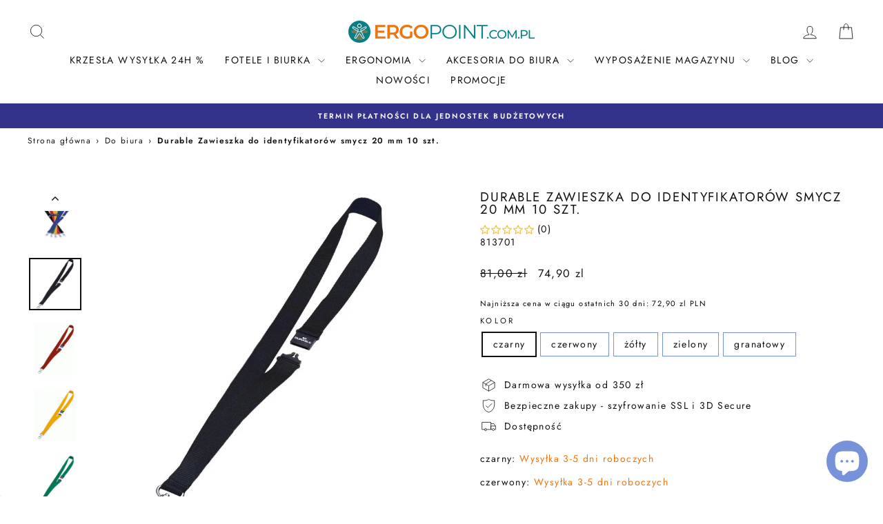

--- FILE ---
content_type: text/html; charset=utf-8
request_url: https://ergopoint.com.pl/products/zawieszka-do-identyfikatorow-smycz-20-mm-10-szt-durable
body_size: 46148
content:
<!doctype html>
<html class="no-js" lang="pl" dir="ltr">
<head>              


  <meta charset="utf-8">
  <meta http-equiv="X-UA-Compatible" content="IE=edge,chrome=1">
  <meta name="viewport" content="width=device-width,initial-scale=1">
  <meta name="theme-color" content="#33338c">
  <link rel="canonical" href="https://ergopoint.com.pl/products/zawieszka-do-identyfikatorow-smycz-20-mm-10-szt-durable">
  <link rel="preconnect" href="https://cdn.shopify.com" crossorigin>
  <link rel="preconnect" href="https://fonts.shopifycdn.com" crossorigin>
  <link rel="dns-prefetch" href="https://productreviews.shopifycdn.com">
  <link rel="dns-prefetch" href="https://ajax.googleapis.com">
  <link rel="dns-prefetch" href="https://maps.googleapis.com">
  <link rel="dns-prefetch" href="https://maps.gstatic.com"><link rel="shortcut icon" href="//ergopoint.com.pl/cdn/shop/files/sygnet-pomarancz_i_zielen_32x32.png?v=1657115539" type="image/png" /><title>Durable Zawieszka do identyfikatorów smycz 20 mm 10 szt.
&ndash; ergopoint.com.pl
</title>
<meta name="description" content="Taśma tekstylna z zamknięciem zabezpieczającym, które otwiera się na skutek silnego pociągnięcia, jest wyposażona w karabińczyk.Idealnie nadaje się do identyfikatorów, etui na karty identyfikacyjne z otworem lub jako smycz na klucze.Taśma ma długość 44 cm i szerokość 2 cm, co zapewnia wygodę i praktyczność w codziennym"><meta property="og:site_name" content="ergopoint.com.pl">
  <meta property="og:url" content="https://ergopoint.com.pl/products/zawieszka-do-identyfikatorow-smycz-20-mm-10-szt-durable">
  <meta property="og:title" content="Durable Zawieszka do identyfikatorów smycz 20 mm 10 szt.">
  <meta property="og:type" content="product">
  <meta property="og:description" content="Taśma tekstylna z zamknięciem zabezpieczającym, które otwiera się na skutek silnego pociągnięcia, jest wyposażona w karabińczyk.Idealnie nadaje się do identyfikatorów, etui na karty identyfikacyjne z otworem lub jako smycz na klucze.Taśma ma długość 44 cm i szerokość 2 cm, co zapewnia wygodę i praktyczność w codziennym"><meta property="og:image" content="http://ergopoint.com.pl/cdn/shop/products/1_7e2b533d-32e0-43f1-a0e5-4c89f8ef2db1.jpg?v=1668070179">
    <meta property="og:image:secure_url" content="https://ergopoint.com.pl/cdn/shop/products/1_7e2b533d-32e0-43f1-a0e5-4c89f8ef2db1.jpg?v=1668070179">
    <meta property="og:image:width" content="1000">
    <meta property="og:image:height" content="1000"><meta name="twitter:site" content="@">
  <meta name="twitter:card" content="summary_large_image">
  <meta name="twitter:title" content="Durable Zawieszka do identyfikatorów smycz 20 mm 10 szt.">
  <meta name="twitter:description" content="Taśma tekstylna z zamknięciem zabezpieczającym, które otwiera się na skutek silnego pociągnięcia, jest wyposażona w karabińczyk.Idealnie nadaje się do identyfikatorów, etui na karty identyfikacyjne z otworem lub jako smycz na klucze.Taśma ma długość 44 cm i szerokość 2 cm, co zapewnia wygodę i praktyczność w codziennym">
<style data-shopify>@font-face {
  font-family: Jost;
  font-weight: 400;
  font-style: normal;
  font-display: swap;
  src: url("//ergopoint.com.pl/cdn/fonts/jost/jost_n4.d47a1b6347ce4a4c9f437608011273009d91f2b7.woff2") format("woff2"),
       url("//ergopoint.com.pl/cdn/fonts/jost/jost_n4.791c46290e672b3f85c3d1c651ef2efa3819eadd.woff") format("woff");
}

  @font-face {
  font-family: Jost;
  font-weight: 400;
  font-style: normal;
  font-display: swap;
  src: url("//ergopoint.com.pl/cdn/fonts/jost/jost_n4.d47a1b6347ce4a4c9f437608011273009d91f2b7.woff2") format("woff2"),
       url("//ergopoint.com.pl/cdn/fonts/jost/jost_n4.791c46290e672b3f85c3d1c651ef2efa3819eadd.woff") format("woff");
}


  @font-face {
  font-family: Jost;
  font-weight: 600;
  font-style: normal;
  font-display: swap;
  src: url("//ergopoint.com.pl/cdn/fonts/jost/jost_n6.ec1178db7a7515114a2d84e3dd680832b7af8b99.woff2") format("woff2"),
       url("//ergopoint.com.pl/cdn/fonts/jost/jost_n6.b1178bb6bdd3979fef38e103a3816f6980aeaff9.woff") format("woff");
}

  @font-face {
  font-family: Jost;
  font-weight: 400;
  font-style: italic;
  font-display: swap;
  src: url("//ergopoint.com.pl/cdn/fonts/jost/jost_i4.b690098389649750ada222b9763d55796c5283a5.woff2") format("woff2"),
       url("//ergopoint.com.pl/cdn/fonts/jost/jost_i4.fd766415a47e50b9e391ae7ec04e2ae25e7e28b0.woff") format("woff");
}

  @font-face {
  font-family: Jost;
  font-weight: 600;
  font-style: italic;
  font-display: swap;
  src: url("//ergopoint.com.pl/cdn/fonts/jost/jost_i6.9af7e5f39e3a108c08f24047a4276332d9d7b85e.woff2") format("woff2"),
       url("//ergopoint.com.pl/cdn/fonts/jost/jost_i6.2bf310262638f998ed206777ce0b9a3b98b6fe92.woff") format("woff");
}

</style><link href="//ergopoint.com.pl/cdn/shop/t/23/assets/theme.css?v=9725257071424327831722250406" rel="stylesheet" type="text/css" media="all" />
<style data-shopify>:root {
    --typeHeaderPrimary: Jost;
    --typeHeaderFallback: sans-serif;
    --typeHeaderSize: 22px;
    --typeHeaderWeight: 400;
    --typeHeaderLineHeight: 1;
    --typeHeaderSpacing: 0.1em;

    --typeBasePrimary:Jost;
    --typeBaseFallback:sans-serif;
    --typeBaseSize: 14px;
    --typeBaseWeight: 400;
    --typeBaseSpacing: 0.1em;
    --typeBaseLineHeight: 1.4;
    --typeBaselineHeightMinus01: 1.3;

    --typeCollectionTitle: 15px;

    --iconWeight: 2px;
    --iconLinecaps: miter;

    
        --buttonRadius: 0;
    

    --colorGridOverlayOpacity: 0.0;
    }

    .placeholder-content {
    background-image: linear-gradient(100deg, rgba(0,0,0,0) 40%, rgba(0, 0, 0, 0.0) 63%, rgba(0,0,0,0) 79%);
    }</style><script>
    document.documentElement.className = document.documentElement.className.replace('no-js', 'js');

    window.theme = window.theme || {};
    theme.routes = {
      home: "/",
      cart: "/cart.js",
      cartPage: "/cart",
      cartAdd: "/cart/add.js",
      cartChange: "/cart/change.js",
      search: "/search",
      predictiveSearch: "/search/suggest"
    };
    theme.strings = {
      soldOut: "Wyprzedane",
      unavailable: "Niedostępne",
      inStockLabel: "W magazynie! Wysyłka w 24h",
      oneStockLabel: "Została tylko [count] sztuka",
      otherStockLabel: "Ostatnie [count] sztuki",
      willNotShipUntil: "",
      willBeInStockAfter: "",
      waitingForStock: "",
      savePrice: "Zaoszczędzisz [saved_amount]",
      cartEmpty: "Twój koszyk jest obecnie pusty.",
      cartTermsConfirmation: "Aby kontynuować musisz zaakceptować regulamin",
      searchCollections: "Kolekcje:",
      searchPages: "Strony:",
      searchArticles: "Artykuły",
      productFrom: "Od ",
      maxQuantity: ""
    };
    theme.settings = {
      cartType: "drawer",
      isCustomerTemplate: false,
      moneyFormat: "{{amount_with_comma_separator}} zl",
      saveType: "dollar",
      productImageSize: "square",
      productImageCover: false,
      predictiveSearch: true,
      predictiveSearchType: null,
      predictiveSearchVendor: true,
      predictiveSearchPrice: true,
      quickView: true,
      themeName: 'Impulse',
      themeVersion: "7.4.0"
    };
  </script>

  <script>window.performance && window.performance.mark && window.performance.mark('shopify.content_for_header.start');</script><meta name="google-site-verification" content="9p9-DdfefS5hElymiUFL4AC045vJXosjx7DSezWKSNM">
<meta name="facebook-domain-verification" content="m2los5wsw8kgpxz3m6d50db1mq6ohn">
<meta name="facebook-domain-verification" content="52row4alji29c6pueso7pxhq9cj7q6">
<meta name="google-site-verification" content="9p9-DdfefS5hElymiUFL4AC045vJXosjx7DSezWKSNM">
<meta id="shopify-digital-wallet" name="shopify-digital-wallet" content="/55093428401/digital_wallets/dialog">
<link rel="alternate" type="application/json+oembed" href="https://ergopoint.com.pl/products/zawieszka-do-identyfikatorow-smycz-20-mm-10-szt-durable.oembed">
<script async="async" src="/checkouts/internal/preloads.js?locale=pl-PL"></script>
<script id="shopify-features" type="application/json">{"accessToken":"78468abfc08b522a6c76d431de6f65b0","betas":["rich-media-storefront-analytics"],"domain":"ergopoint.com.pl","predictiveSearch":true,"shopId":55093428401,"locale":"pl"}</script>
<script>var Shopify = Shopify || {};
Shopify.shop = "ergopointcompl-dev.myshopify.com";
Shopify.locale = "pl";
Shopify.currency = {"active":"PLN","rate":"1.0"};
Shopify.country = "PL";
Shopify.theme = {"name":"ergopoint nowy","id":158950130008,"schema_name":"Impulse","schema_version":"7.4.0","theme_store_id":857,"role":"main"};
Shopify.theme.handle = "null";
Shopify.theme.style = {"id":null,"handle":null};
Shopify.cdnHost = "ergopoint.com.pl/cdn";
Shopify.routes = Shopify.routes || {};
Shopify.routes.root = "/";</script>
<script type="module">!function(o){(o.Shopify=o.Shopify||{}).modules=!0}(window);</script>
<script>!function(o){function n(){var o=[];function n(){o.push(Array.prototype.slice.apply(arguments))}return n.q=o,n}var t=o.Shopify=o.Shopify||{};t.loadFeatures=n(),t.autoloadFeatures=n()}(window);</script>
<script id="shop-js-analytics" type="application/json">{"pageType":"product"}</script>
<script defer="defer" async type="module" src="//ergopoint.com.pl/cdn/shopifycloud/shop-js/modules/v2/client.init-shop-cart-sync_C3xTGyPg.pl.esm.js"></script>
<script defer="defer" async type="module" src="//ergopoint.com.pl/cdn/shopifycloud/shop-js/modules/v2/chunk.common_nYVXtoE1.esm.js"></script>
<script type="module">
  await import("//ergopoint.com.pl/cdn/shopifycloud/shop-js/modules/v2/client.init-shop-cart-sync_C3xTGyPg.pl.esm.js");
await import("//ergopoint.com.pl/cdn/shopifycloud/shop-js/modules/v2/chunk.common_nYVXtoE1.esm.js");

  window.Shopify.SignInWithShop?.initShopCartSync?.({"fedCMEnabled":true,"windoidEnabled":true});

</script>
<script>(function() {
  var isLoaded = false;
  function asyncLoad() {
    if (isLoaded) return;
    isLoaded = true;
    var urls = ["https:\/\/d23dclunsivw3h.cloudfront.net\/redirect-app.js?shop=ergopointcompl-dev.myshopify.com","https:\/\/cdn.shopify.com\/s\/files\/1\/0550\/9342\/8401\/t\/1\/assets\/globo.swatch.init.js?shop=ergopointcompl-dev.myshopify.com","https:\/\/cdn.shopify.com\/s\/files\/1\/0550\/9342\/8401\/t\/23\/assets\/globo.options.init.js?v=1700216033\u0026shop=ergopointcompl-dev.myshopify.com","https:\/\/cdn.shopify.com\/s\/files\/1\/0550\/9342\/8401\/t\/23\/assets\/rev_55093428401.js?v=1736011741\u0026shop=ergopointcompl-dev.myshopify.com","https:\/\/meggnotec.ams3.digitaloceanspaces.com\/sfy\/assets\/AljpGJmlvhqaoib\/js\/widget.js?shop=ergopointcompl-dev.myshopify.com"];
    for (var i = 0; i < urls.length; i++) {
      var s = document.createElement('script');
      s.type = 'text/javascript';
      s.async = true;
      s.src = urls[i];
      var x = document.getElementsByTagName('script')[0];
      x.parentNode.insertBefore(s, x);
    }
  };
  if(window.attachEvent) {
    window.attachEvent('onload', asyncLoad);
  } else {
    window.addEventListener('load', asyncLoad, false);
  }
})();</script>
<script id="__st">var __st={"a":55093428401,"offset":3600,"reqid":"bfec3558-0ed7-410a-b59b-e5899507beb6-1768854961","pageurl":"ergopoint.com.pl\/products\/zawieszka-do-identyfikatorow-smycz-20-mm-10-szt-durable","u":"19db82da2ede","p":"product","rtyp":"product","rid":6785439531185};</script>
<script>window.ShopifyPaypalV4VisibilityTracking = true;</script>
<script id="captcha-bootstrap">!function(){'use strict';const t='contact',e='account',n='new_comment',o=[[t,t],['blogs',n],['comments',n],[t,'customer']],c=[[e,'customer_login'],[e,'guest_login'],[e,'recover_customer_password'],[e,'create_customer']],r=t=>t.map((([t,e])=>`form[action*='/${t}']:not([data-nocaptcha='true']) input[name='form_type'][value='${e}']`)).join(','),a=t=>()=>t?[...document.querySelectorAll(t)].map((t=>t.form)):[];function s(){const t=[...o],e=r(t);return a(e)}const i='password',u='form_key',d=['recaptcha-v3-token','g-recaptcha-response','h-captcha-response',i],f=()=>{try{return window.sessionStorage}catch{return}},m='__shopify_v',_=t=>t.elements[u];function p(t,e,n=!1){try{const o=window.sessionStorage,c=JSON.parse(o.getItem(e)),{data:r}=function(t){const{data:e,action:n}=t;return t[m]||n?{data:e,action:n}:{data:t,action:n}}(c);for(const[e,n]of Object.entries(r))t.elements[e]&&(t.elements[e].value=n);n&&o.removeItem(e)}catch(o){console.error('form repopulation failed',{error:o})}}const l='form_type',E='cptcha';function T(t){t.dataset[E]=!0}const w=window,h=w.document,L='Shopify',v='ce_forms',y='captcha';let A=!1;((t,e)=>{const n=(g='f06e6c50-85a8-45c8-87d0-21a2b65856fe',I='https://cdn.shopify.com/shopifycloud/storefront-forms-hcaptcha/ce_storefront_forms_captcha_hcaptcha.v1.5.2.iife.js',D={infoText:'Chronione przez hCaptcha',privacyText:'Prywatność',termsText:'Warunki'},(t,e,n)=>{const o=w[L][v],c=o.bindForm;if(c)return c(t,g,e,D).then(n);var r;o.q.push([[t,g,e,D],n]),r=I,A||(h.body.append(Object.assign(h.createElement('script'),{id:'captcha-provider',async:!0,src:r})),A=!0)});var g,I,D;w[L]=w[L]||{},w[L][v]=w[L][v]||{},w[L][v].q=[],w[L][y]=w[L][y]||{},w[L][y].protect=function(t,e){n(t,void 0,e),T(t)},Object.freeze(w[L][y]),function(t,e,n,w,h,L){const[v,y,A,g]=function(t,e,n){const i=e?o:[],u=t?c:[],d=[...i,...u],f=r(d),m=r(i),_=r(d.filter((([t,e])=>n.includes(e))));return[a(f),a(m),a(_),s()]}(w,h,L),I=t=>{const e=t.target;return e instanceof HTMLFormElement?e:e&&e.form},D=t=>v().includes(t);t.addEventListener('submit',(t=>{const e=I(t);if(!e)return;const n=D(e)&&!e.dataset.hcaptchaBound&&!e.dataset.recaptchaBound,o=_(e),c=g().includes(e)&&(!o||!o.value);(n||c)&&t.preventDefault(),c&&!n&&(function(t){try{if(!f())return;!function(t){const e=f();if(!e)return;const n=_(t);if(!n)return;const o=n.value;o&&e.removeItem(o)}(t);const e=Array.from(Array(32),(()=>Math.random().toString(36)[2])).join('');!function(t,e){_(t)||t.append(Object.assign(document.createElement('input'),{type:'hidden',name:u})),t.elements[u].value=e}(t,e),function(t,e){const n=f();if(!n)return;const o=[...t.querySelectorAll(`input[type='${i}']`)].map((({name:t})=>t)),c=[...d,...o],r={};for(const[a,s]of new FormData(t).entries())c.includes(a)||(r[a]=s);n.setItem(e,JSON.stringify({[m]:1,action:t.action,data:r}))}(t,e)}catch(e){console.error('failed to persist form',e)}}(e),e.submit())}));const S=(t,e)=>{t&&!t.dataset[E]&&(n(t,e.some((e=>e===t))),T(t))};for(const o of['focusin','change'])t.addEventListener(o,(t=>{const e=I(t);D(e)&&S(e,y())}));const B=e.get('form_key'),M=e.get(l),P=B&&M;t.addEventListener('DOMContentLoaded',(()=>{const t=y();if(P)for(const e of t)e.elements[l].value===M&&p(e,B);[...new Set([...A(),...v().filter((t=>'true'===t.dataset.shopifyCaptcha))])].forEach((e=>S(e,t)))}))}(h,new URLSearchParams(w.location.search),n,t,e,['guest_login'])})(!0,!0)}();</script>
<script integrity="sha256-4kQ18oKyAcykRKYeNunJcIwy7WH5gtpwJnB7kiuLZ1E=" data-source-attribution="shopify.loadfeatures" defer="defer" src="//ergopoint.com.pl/cdn/shopifycloud/storefront/assets/storefront/load_feature-a0a9edcb.js" crossorigin="anonymous"></script>
<script data-source-attribution="shopify.dynamic_checkout.dynamic.init">var Shopify=Shopify||{};Shopify.PaymentButton=Shopify.PaymentButton||{isStorefrontPortableWallets:!0,init:function(){window.Shopify.PaymentButton.init=function(){};var t=document.createElement("script");t.src="https://ergopoint.com.pl/cdn/shopifycloud/portable-wallets/latest/portable-wallets.pl.js",t.type="module",document.head.appendChild(t)}};
</script>
<script data-source-attribution="shopify.dynamic_checkout.buyer_consent">
  function portableWalletsHideBuyerConsent(e){var t=document.getElementById("shopify-buyer-consent"),n=document.getElementById("shopify-subscription-policy-button");t&&n&&(t.classList.add("hidden"),t.setAttribute("aria-hidden","true"),n.removeEventListener("click",e))}function portableWalletsShowBuyerConsent(e){var t=document.getElementById("shopify-buyer-consent"),n=document.getElementById("shopify-subscription-policy-button");t&&n&&(t.classList.remove("hidden"),t.removeAttribute("aria-hidden"),n.addEventListener("click",e))}window.Shopify?.PaymentButton&&(window.Shopify.PaymentButton.hideBuyerConsent=portableWalletsHideBuyerConsent,window.Shopify.PaymentButton.showBuyerConsent=portableWalletsShowBuyerConsent);
</script>
<script data-source-attribution="shopify.dynamic_checkout.cart.bootstrap">document.addEventListener("DOMContentLoaded",(function(){function t(){return document.querySelector("shopify-accelerated-checkout-cart, shopify-accelerated-checkout")}if(t())Shopify.PaymentButton.init();else{new MutationObserver((function(e,n){t()&&(Shopify.PaymentButton.init(),n.disconnect())})).observe(document.body,{childList:!0,subtree:!0})}}));
</script>
<script id='scb4127' type='text/javascript' async='' src='https://ergopoint.com.pl/cdn/shopifycloud/privacy-banner/storefront-banner.js'></script>
<script>window.performance && window.performance.mark && window.performance.mark('shopify.content_for_header.end');</script>

  <script src="//ergopoint.com.pl/cdn/shop/t/23/assets/vendor-scripts-v11.js" defer="defer"></script><script src="//ergopoint.com.pl/cdn/shop/t/23/assets/theme.js?v=66447858802808184731698946639" defer="defer"></script>
<meta name="google-site-verification" content="hlFnlILirCY_5lW9gKoSg9HC784uwF-DMx9HknKbGi8" />
<script src="https://cdn.shopify.com/extensions/019b92df-1966-750c-943d-a8ced4b05ac2/option-cli3-369/assets/gpomain.js" type="text/javascript" defer="defer"></script>
<script src="https://cdn.shopify.com/extensions/7bc9bb47-adfa-4267-963e-cadee5096caf/inbox-1252/assets/inbox-chat-loader.js" type="text/javascript" defer="defer"></script>
<script src="https://cdn.shopify.com/extensions/55fefd76-35ff-4656-98b5-29ebc814b57d/tydal-reviews-21/assets/rev-app-embed.js" type="text/javascript" defer="defer"></script>
<link href="https://monorail-edge.shopifysvc.com" rel="dns-prefetch">
<script>(function(){if ("sendBeacon" in navigator && "performance" in window) {try {var session_token_from_headers = performance.getEntriesByType('navigation')[0].serverTiming.find(x => x.name == '_s').description;} catch {var session_token_from_headers = undefined;}var session_cookie_matches = document.cookie.match(/_shopify_s=([^;]*)/);var session_token_from_cookie = session_cookie_matches && session_cookie_matches.length === 2 ? session_cookie_matches[1] : "";var session_token = session_token_from_headers || session_token_from_cookie || "";function handle_abandonment_event(e) {var entries = performance.getEntries().filter(function(entry) {return /monorail-edge.shopifysvc.com/.test(entry.name);});if (!window.abandonment_tracked && entries.length === 0) {window.abandonment_tracked = true;var currentMs = Date.now();var navigation_start = performance.timing.navigationStart;var payload = {shop_id: 55093428401,url: window.location.href,navigation_start,duration: currentMs - navigation_start,session_token,page_type: "product"};window.navigator.sendBeacon("https://monorail-edge.shopifysvc.com/v1/produce", JSON.stringify({schema_id: "online_store_buyer_site_abandonment/1.1",payload: payload,metadata: {event_created_at_ms: currentMs,event_sent_at_ms: currentMs}}));}}window.addEventListener('pagehide', handle_abandonment_event);}}());</script>
<script id="web-pixels-manager-setup">(function e(e,d,r,n,o){if(void 0===o&&(o={}),!Boolean(null===(a=null===(i=window.Shopify)||void 0===i?void 0:i.analytics)||void 0===a?void 0:a.replayQueue)){var i,a;window.Shopify=window.Shopify||{};var t=window.Shopify;t.analytics=t.analytics||{};var s=t.analytics;s.replayQueue=[],s.publish=function(e,d,r){return s.replayQueue.push([e,d,r]),!0};try{self.performance.mark("wpm:start")}catch(e){}var l=function(){var e={modern:/Edge?\/(1{2}[4-9]|1[2-9]\d|[2-9]\d{2}|\d{4,})\.\d+(\.\d+|)|Firefox\/(1{2}[4-9]|1[2-9]\d|[2-9]\d{2}|\d{4,})\.\d+(\.\d+|)|Chrom(ium|e)\/(9{2}|\d{3,})\.\d+(\.\d+|)|(Maci|X1{2}).+ Version\/(15\.\d+|(1[6-9]|[2-9]\d|\d{3,})\.\d+)([,.]\d+|)( \(\w+\)|)( Mobile\/\w+|) Safari\/|Chrome.+OPR\/(9{2}|\d{3,})\.\d+\.\d+|(CPU[ +]OS|iPhone[ +]OS|CPU[ +]iPhone|CPU IPhone OS|CPU iPad OS)[ +]+(15[._]\d+|(1[6-9]|[2-9]\d|\d{3,})[._]\d+)([._]\d+|)|Android:?[ /-](13[3-9]|1[4-9]\d|[2-9]\d{2}|\d{4,})(\.\d+|)(\.\d+|)|Android.+Firefox\/(13[5-9]|1[4-9]\d|[2-9]\d{2}|\d{4,})\.\d+(\.\d+|)|Android.+Chrom(ium|e)\/(13[3-9]|1[4-9]\d|[2-9]\d{2}|\d{4,})\.\d+(\.\d+|)|SamsungBrowser\/([2-9]\d|\d{3,})\.\d+/,legacy:/Edge?\/(1[6-9]|[2-9]\d|\d{3,})\.\d+(\.\d+|)|Firefox\/(5[4-9]|[6-9]\d|\d{3,})\.\d+(\.\d+|)|Chrom(ium|e)\/(5[1-9]|[6-9]\d|\d{3,})\.\d+(\.\d+|)([\d.]+$|.*Safari\/(?![\d.]+ Edge\/[\d.]+$))|(Maci|X1{2}).+ Version\/(10\.\d+|(1[1-9]|[2-9]\d|\d{3,})\.\d+)([,.]\d+|)( \(\w+\)|)( Mobile\/\w+|) Safari\/|Chrome.+OPR\/(3[89]|[4-9]\d|\d{3,})\.\d+\.\d+|(CPU[ +]OS|iPhone[ +]OS|CPU[ +]iPhone|CPU IPhone OS|CPU iPad OS)[ +]+(10[._]\d+|(1[1-9]|[2-9]\d|\d{3,})[._]\d+)([._]\d+|)|Android:?[ /-](13[3-9]|1[4-9]\d|[2-9]\d{2}|\d{4,})(\.\d+|)(\.\d+|)|Mobile Safari.+OPR\/([89]\d|\d{3,})\.\d+\.\d+|Android.+Firefox\/(13[5-9]|1[4-9]\d|[2-9]\d{2}|\d{4,})\.\d+(\.\d+|)|Android.+Chrom(ium|e)\/(13[3-9]|1[4-9]\d|[2-9]\d{2}|\d{4,})\.\d+(\.\d+|)|Android.+(UC? ?Browser|UCWEB|U3)[ /]?(15\.([5-9]|\d{2,})|(1[6-9]|[2-9]\d|\d{3,})\.\d+)\.\d+|SamsungBrowser\/(5\.\d+|([6-9]|\d{2,})\.\d+)|Android.+MQ{2}Browser\/(14(\.(9|\d{2,})|)|(1[5-9]|[2-9]\d|\d{3,})(\.\d+|))(\.\d+|)|K[Aa][Ii]OS\/(3\.\d+|([4-9]|\d{2,})\.\d+)(\.\d+|)/},d=e.modern,r=e.legacy,n=navigator.userAgent;return n.match(d)?"modern":n.match(r)?"legacy":"unknown"}(),u="modern"===l?"modern":"legacy",c=(null!=n?n:{modern:"",legacy:""})[u],f=function(e){return[e.baseUrl,"/wpm","/b",e.hashVersion,"modern"===e.buildTarget?"m":"l",".js"].join("")}({baseUrl:d,hashVersion:r,buildTarget:u}),m=function(e){var d=e.version,r=e.bundleTarget,n=e.surface,o=e.pageUrl,i=e.monorailEndpoint;return{emit:function(e){var a=e.status,t=e.errorMsg,s=(new Date).getTime(),l=JSON.stringify({metadata:{event_sent_at_ms:s},events:[{schema_id:"web_pixels_manager_load/3.1",payload:{version:d,bundle_target:r,page_url:o,status:a,surface:n,error_msg:t},metadata:{event_created_at_ms:s}}]});if(!i)return console&&console.warn&&console.warn("[Web Pixels Manager] No Monorail endpoint provided, skipping logging."),!1;try{return self.navigator.sendBeacon.bind(self.navigator)(i,l)}catch(e){}var u=new XMLHttpRequest;try{return u.open("POST",i,!0),u.setRequestHeader("Content-Type","text/plain"),u.send(l),!0}catch(e){return console&&console.warn&&console.warn("[Web Pixels Manager] Got an unhandled error while logging to Monorail."),!1}}}}({version:r,bundleTarget:l,surface:e.surface,pageUrl:self.location.href,monorailEndpoint:e.monorailEndpoint});try{o.browserTarget=l,function(e){var d=e.src,r=e.async,n=void 0===r||r,o=e.onload,i=e.onerror,a=e.sri,t=e.scriptDataAttributes,s=void 0===t?{}:t,l=document.createElement("script"),u=document.querySelector("head"),c=document.querySelector("body");if(l.async=n,l.src=d,a&&(l.integrity=a,l.crossOrigin="anonymous"),s)for(var f in s)if(Object.prototype.hasOwnProperty.call(s,f))try{l.dataset[f]=s[f]}catch(e){}if(o&&l.addEventListener("load",o),i&&l.addEventListener("error",i),u)u.appendChild(l);else{if(!c)throw new Error("Did not find a head or body element to append the script");c.appendChild(l)}}({src:f,async:!0,onload:function(){if(!function(){var e,d;return Boolean(null===(d=null===(e=window.Shopify)||void 0===e?void 0:e.analytics)||void 0===d?void 0:d.initialized)}()){var d=window.webPixelsManager.init(e)||void 0;if(d){var r=window.Shopify.analytics;r.replayQueue.forEach((function(e){var r=e[0],n=e[1],o=e[2];d.publishCustomEvent(r,n,o)})),r.replayQueue=[],r.publish=d.publishCustomEvent,r.visitor=d.visitor,r.initialized=!0}}},onerror:function(){return m.emit({status:"failed",errorMsg:"".concat(f," has failed to load")})},sri:function(e){var d=/^sha384-[A-Za-z0-9+/=]+$/;return"string"==typeof e&&d.test(e)}(c)?c:"",scriptDataAttributes:o}),m.emit({status:"loading"})}catch(e){m.emit({status:"failed",errorMsg:(null==e?void 0:e.message)||"Unknown error"})}}})({shopId: 55093428401,storefrontBaseUrl: "https://ergopoint.com.pl",extensionsBaseUrl: "https://extensions.shopifycdn.com/cdn/shopifycloud/web-pixels-manager",monorailEndpoint: "https://monorail-edge.shopifysvc.com/unstable/produce_batch",surface: "storefront-renderer",enabledBetaFlags: ["2dca8a86"],webPixelsConfigList: [{"id":"2579595608","configuration":"{\"accountID\":\"ergopointcompl-dev\"}","eventPayloadVersion":"v1","runtimeContext":"STRICT","scriptVersion":"5503eca56790d6863e31590c8c364ee3","type":"APP","apiClientId":12388204545,"privacyPurposes":["ANALYTICS","MARKETING","SALE_OF_DATA"],"dataSharingAdjustments":{"protectedCustomerApprovalScopes":["read_customer_email","read_customer_name","read_customer_personal_data","read_customer_phone"]}},{"id":"2050326872","configuration":"{\"config\":\"{\\\"google_tag_ids\\\":[\\\"AW-1012259079\\\",\\\"GT-NSV3WHVZ\\\"],\\\"target_country\\\":\\\"PL\\\",\\\"gtag_events\\\":[{\\\"type\\\":\\\"begin_checkout\\\",\\\"action_label\\\":\\\"AW-1012259079\\\/rOoICO_eo9cCEIey1-ID\\\"},{\\\"type\\\":\\\"search\\\",\\\"action_label\\\":\\\"AW-1012259079\\\/JhboCPLeo9cCEIey1-ID\\\"},{\\\"type\\\":\\\"view_item\\\",\\\"action_label\\\":[\\\"AW-1012259079\\\/s9JACOneo9cCEIey1-ID\\\",\\\"MC-9CQ04YEDTB\\\"]},{\\\"type\\\":\\\"purchase\\\",\\\"action_label\\\":[\\\"AW-1012259079\\\/qehPCObeo9cCEIey1-ID\\\",\\\"MC-9CQ04YEDTB\\\",\\\"AW-1012259079\\\/I3vzCKXZ-t0CEIey1-ID\\\"]},{\\\"type\\\":\\\"page_view\\\",\\\"action_label\\\":[\\\"AW-1012259079\\\/U_irCOPeo9cCEIey1-ID\\\",\\\"MC-9CQ04YEDTB\\\"]},{\\\"type\\\":\\\"add_payment_info\\\",\\\"action_label\\\":\\\"AW-1012259079\\\/s8r4CPXeo9cCEIey1-ID\\\"},{\\\"type\\\":\\\"add_to_cart\\\",\\\"action_label\\\":\\\"AW-1012259079\\\/h2s8COzeo9cCEIey1-ID\\\"}],\\\"enable_monitoring_mode\\\":false}\"}","eventPayloadVersion":"v1","runtimeContext":"OPEN","scriptVersion":"b2a88bafab3e21179ed38636efcd8a93","type":"APP","apiClientId":1780363,"privacyPurposes":[],"dataSharingAdjustments":{"protectedCustomerApprovalScopes":["read_customer_address","read_customer_email","read_customer_name","read_customer_personal_data","read_customer_phone"]}},{"id":"321356120","configuration":"{\"pixel_id\":\"1825316941092374\",\"pixel_type\":\"facebook_pixel\",\"metaapp_system_user_token\":\"-\"}","eventPayloadVersion":"v1","runtimeContext":"OPEN","scriptVersion":"ca16bc87fe92b6042fbaa3acc2fbdaa6","type":"APP","apiClientId":2329312,"privacyPurposes":["ANALYTICS","MARKETING","SALE_OF_DATA"],"dataSharingAdjustments":{"protectedCustomerApprovalScopes":["read_customer_address","read_customer_email","read_customer_name","read_customer_personal_data","read_customer_phone"]}},{"id":"shopify-app-pixel","configuration":"{}","eventPayloadVersion":"v1","runtimeContext":"STRICT","scriptVersion":"0450","apiClientId":"shopify-pixel","type":"APP","privacyPurposes":["ANALYTICS","MARKETING"]},{"id":"shopify-custom-pixel","eventPayloadVersion":"v1","runtimeContext":"LAX","scriptVersion":"0450","apiClientId":"shopify-pixel","type":"CUSTOM","privacyPurposes":["ANALYTICS","MARKETING"]}],isMerchantRequest: false,initData: {"shop":{"name":"ergopoint.com.pl","paymentSettings":{"currencyCode":"PLN"},"myshopifyDomain":"ergopointcompl-dev.myshopify.com","countryCode":"PL","storefrontUrl":"https:\/\/ergopoint.com.pl"},"customer":null,"cart":null,"checkout":null,"productVariants":[{"price":{"amount":74.9,"currencyCode":"PLN"},"product":{"title":"Durable Zawieszka do identyfikatorów smycz 20 mm 10 szt.","vendor":"Durable","id":"6785439531185","untranslatedTitle":"Durable Zawieszka do identyfikatorów smycz 20 mm 10 szt.","url":"\/products\/zawieszka-do-identyfikatorow-smycz-20-mm-10-szt-durable","type":"Smycz na identyfikator"},"id":"40202237477041","image":{"src":"\/\/ergopoint.com.pl\/cdn\/shop\/products\/2_4829f4e3-587f-410b-a5d0-f1d2f1634195.jpg?v=1668070179"},"sku":"813701","title":"czarny","untranslatedTitle":"czarny"},{"price":{"amount":74.9,"currencyCode":"PLN"},"product":{"title":"Durable Zawieszka do identyfikatorów smycz 20 mm 10 szt.","vendor":"Durable","id":"6785439531185","untranslatedTitle":"Durable Zawieszka do identyfikatorów smycz 20 mm 10 szt.","url":"\/products\/zawieszka-do-identyfikatorow-smycz-20-mm-10-szt-durable","type":"Smycz na identyfikator"},"id":"40202237509809","image":{"src":"\/\/ergopoint.com.pl\/cdn\/shop\/products\/3_007daf1a-1918-43ff-a48a-016514051b35.jpg?v=1668070180"},"sku":"813703","title":"czerwony","untranslatedTitle":"czerwony"},{"price":{"amount":74.9,"currencyCode":"PLN"},"product":{"title":"Durable Zawieszka do identyfikatorów smycz 20 mm 10 szt.","vendor":"Durable","id":"6785439531185","untranslatedTitle":"Durable Zawieszka do identyfikatorów smycz 20 mm 10 szt.","url":"\/products\/zawieszka-do-identyfikatorow-smycz-20-mm-10-szt-durable","type":"Smycz na identyfikator"},"id":"40202237542577","image":{"src":"\/\/ergopoint.com.pl\/cdn\/shop\/products\/4_602c1b71-2ef9-49bc-9341-ef5f39a8c2cb.jpg?v=1668070182"},"sku":"813704","title":"żółty","untranslatedTitle":"żółty"},{"price":{"amount":74.9,"currencyCode":"PLN"},"product":{"title":"Durable Zawieszka do identyfikatorów smycz 20 mm 10 szt.","vendor":"Durable","id":"6785439531185","untranslatedTitle":"Durable Zawieszka do identyfikatorów smycz 20 mm 10 szt.","url":"\/products\/zawieszka-do-identyfikatorow-smycz-20-mm-10-szt-durable","type":"Smycz na identyfikator"},"id":"40202237575345","image":{"src":"\/\/ergopoint.com.pl\/cdn\/shop\/products\/5_251343da-b1a4-4b23-9f98-3ed4c23b703b.jpg?v=1668070181"},"sku":"813705","title":"zielony","untranslatedTitle":"zielony"},{"price":{"amount":74.9,"currencyCode":"PLN"},"product":{"title":"Durable Zawieszka do identyfikatorów smycz 20 mm 10 szt.","vendor":"Durable","id":"6785439531185","untranslatedTitle":"Durable Zawieszka do identyfikatorów smycz 20 mm 10 szt.","url":"\/products\/zawieszka-do-identyfikatorow-smycz-20-mm-10-szt-durable","type":"Smycz na identyfikator"},"id":"40202237608113","image":{"src":"\/\/ergopoint.com.pl\/cdn\/shop\/products\/6_489eb940-3e6d-45d1-8410-c2cfc63fd907.jpg?v=1668070181"},"sku":"813707","title":"granatowy","untranslatedTitle":"granatowy"}],"purchasingCompany":null},},"https://ergopoint.com.pl/cdn","fcfee988w5aeb613cpc8e4bc33m6693e112",{"modern":"","legacy":""},{"shopId":"55093428401","storefrontBaseUrl":"https:\/\/ergopoint.com.pl","extensionBaseUrl":"https:\/\/extensions.shopifycdn.com\/cdn\/shopifycloud\/web-pixels-manager","surface":"storefront-renderer","enabledBetaFlags":"[\"2dca8a86\"]","isMerchantRequest":"false","hashVersion":"fcfee988w5aeb613cpc8e4bc33m6693e112","publish":"custom","events":"[[\"page_viewed\",{}],[\"product_viewed\",{\"productVariant\":{\"price\":{\"amount\":74.9,\"currencyCode\":\"PLN\"},\"product\":{\"title\":\"Durable Zawieszka do identyfikatorów smycz 20 mm 10 szt.\",\"vendor\":\"Durable\",\"id\":\"6785439531185\",\"untranslatedTitle\":\"Durable Zawieszka do identyfikatorów smycz 20 mm 10 szt.\",\"url\":\"\/products\/zawieszka-do-identyfikatorow-smycz-20-mm-10-szt-durable\",\"type\":\"Smycz na identyfikator\"},\"id\":\"40202237477041\",\"image\":{\"src\":\"\/\/ergopoint.com.pl\/cdn\/shop\/products\/2_4829f4e3-587f-410b-a5d0-f1d2f1634195.jpg?v=1668070179\"},\"sku\":\"813701\",\"title\":\"czarny\",\"untranslatedTitle\":\"czarny\"}}]]"});</script><script>
  window.ShopifyAnalytics = window.ShopifyAnalytics || {};
  window.ShopifyAnalytics.meta = window.ShopifyAnalytics.meta || {};
  window.ShopifyAnalytics.meta.currency = 'PLN';
  var meta = {"product":{"id":6785439531185,"gid":"gid:\/\/shopify\/Product\/6785439531185","vendor":"Durable","type":"Smycz na identyfikator","handle":"zawieszka-do-identyfikatorow-smycz-20-mm-10-szt-durable","variants":[{"id":40202237477041,"price":7490,"name":"Durable Zawieszka do identyfikatorów smycz 20 mm 10 szt. - czarny","public_title":"czarny","sku":"813701"},{"id":40202237509809,"price":7490,"name":"Durable Zawieszka do identyfikatorów smycz 20 mm 10 szt. - czerwony","public_title":"czerwony","sku":"813703"},{"id":40202237542577,"price":7490,"name":"Durable Zawieszka do identyfikatorów smycz 20 mm 10 szt. - żółty","public_title":"żółty","sku":"813704"},{"id":40202237575345,"price":7490,"name":"Durable Zawieszka do identyfikatorów smycz 20 mm 10 szt. - zielony","public_title":"zielony","sku":"813705"},{"id":40202237608113,"price":7490,"name":"Durable Zawieszka do identyfikatorów smycz 20 mm 10 szt. - granatowy","public_title":"granatowy","sku":"813707"}],"remote":false},"page":{"pageType":"product","resourceType":"product","resourceId":6785439531185,"requestId":"bfec3558-0ed7-410a-b59b-e5899507beb6-1768854961"}};
  for (var attr in meta) {
    window.ShopifyAnalytics.meta[attr] = meta[attr];
  }
</script>
<script class="analytics">
  (function () {
    var customDocumentWrite = function(content) {
      var jquery = null;

      if (window.jQuery) {
        jquery = window.jQuery;
      } else if (window.Checkout && window.Checkout.$) {
        jquery = window.Checkout.$;
      }

      if (jquery) {
        jquery('body').append(content);
      }
    };

    var hasLoggedConversion = function(token) {
      if (token) {
        return document.cookie.indexOf('loggedConversion=' + token) !== -1;
      }
      return false;
    }

    var setCookieIfConversion = function(token) {
      if (token) {
        var twoMonthsFromNow = new Date(Date.now());
        twoMonthsFromNow.setMonth(twoMonthsFromNow.getMonth() + 2);

        document.cookie = 'loggedConversion=' + token + '; expires=' + twoMonthsFromNow;
      }
    }

    var trekkie = window.ShopifyAnalytics.lib = window.trekkie = window.trekkie || [];
    if (trekkie.integrations) {
      return;
    }
    trekkie.methods = [
      'identify',
      'page',
      'ready',
      'track',
      'trackForm',
      'trackLink'
    ];
    trekkie.factory = function(method) {
      return function() {
        var args = Array.prototype.slice.call(arguments);
        args.unshift(method);
        trekkie.push(args);
        return trekkie;
      };
    };
    for (var i = 0; i < trekkie.methods.length; i++) {
      var key = trekkie.methods[i];
      trekkie[key] = trekkie.factory(key);
    }
    trekkie.load = function(config) {
      trekkie.config = config || {};
      trekkie.config.initialDocumentCookie = document.cookie;
      var first = document.getElementsByTagName('script')[0];
      var script = document.createElement('script');
      script.type = 'text/javascript';
      script.onerror = function(e) {
        var scriptFallback = document.createElement('script');
        scriptFallback.type = 'text/javascript';
        scriptFallback.onerror = function(error) {
                var Monorail = {
      produce: function produce(monorailDomain, schemaId, payload) {
        var currentMs = new Date().getTime();
        var event = {
          schema_id: schemaId,
          payload: payload,
          metadata: {
            event_created_at_ms: currentMs,
            event_sent_at_ms: currentMs
          }
        };
        return Monorail.sendRequest("https://" + monorailDomain + "/v1/produce", JSON.stringify(event));
      },
      sendRequest: function sendRequest(endpointUrl, payload) {
        // Try the sendBeacon API
        if (window && window.navigator && typeof window.navigator.sendBeacon === 'function' && typeof window.Blob === 'function' && !Monorail.isIos12()) {
          var blobData = new window.Blob([payload], {
            type: 'text/plain'
          });

          if (window.navigator.sendBeacon(endpointUrl, blobData)) {
            return true;
          } // sendBeacon was not successful

        } // XHR beacon

        var xhr = new XMLHttpRequest();

        try {
          xhr.open('POST', endpointUrl);
          xhr.setRequestHeader('Content-Type', 'text/plain');
          xhr.send(payload);
        } catch (e) {
          console.log(e);
        }

        return false;
      },
      isIos12: function isIos12() {
        return window.navigator.userAgent.lastIndexOf('iPhone; CPU iPhone OS 12_') !== -1 || window.navigator.userAgent.lastIndexOf('iPad; CPU OS 12_') !== -1;
      }
    };
    Monorail.produce('monorail-edge.shopifysvc.com',
      'trekkie_storefront_load_errors/1.1',
      {shop_id: 55093428401,
      theme_id: 158950130008,
      app_name: "storefront",
      context_url: window.location.href,
      source_url: "//ergopoint.com.pl/cdn/s/trekkie.storefront.cd680fe47e6c39ca5d5df5f0a32d569bc48c0f27.min.js"});

        };
        scriptFallback.async = true;
        scriptFallback.src = '//ergopoint.com.pl/cdn/s/trekkie.storefront.cd680fe47e6c39ca5d5df5f0a32d569bc48c0f27.min.js';
        first.parentNode.insertBefore(scriptFallback, first);
      };
      script.async = true;
      script.src = '//ergopoint.com.pl/cdn/s/trekkie.storefront.cd680fe47e6c39ca5d5df5f0a32d569bc48c0f27.min.js';
      first.parentNode.insertBefore(script, first);
    };
    trekkie.load(
      {"Trekkie":{"appName":"storefront","development":false,"defaultAttributes":{"shopId":55093428401,"isMerchantRequest":null,"themeId":158950130008,"themeCityHash":"9658255592360691884","contentLanguage":"pl","currency":"PLN","eventMetadataId":"464ec112-34a2-480d-a68e-65ce94c07a72"},"isServerSideCookieWritingEnabled":true,"monorailRegion":"shop_domain","enabledBetaFlags":["65f19447"]},"Session Attribution":{},"S2S":{"facebookCapiEnabled":true,"source":"trekkie-storefront-renderer","apiClientId":580111}}
    );

    var loaded = false;
    trekkie.ready(function() {
      if (loaded) return;
      loaded = true;

      window.ShopifyAnalytics.lib = window.trekkie;

      var originalDocumentWrite = document.write;
      document.write = customDocumentWrite;
      try { window.ShopifyAnalytics.merchantGoogleAnalytics.call(this); } catch(error) {};
      document.write = originalDocumentWrite;

      window.ShopifyAnalytics.lib.page(null,{"pageType":"product","resourceType":"product","resourceId":6785439531185,"requestId":"bfec3558-0ed7-410a-b59b-e5899507beb6-1768854961","shopifyEmitted":true});

      var match = window.location.pathname.match(/checkouts\/(.+)\/(thank_you|post_purchase)/)
      var token = match? match[1]: undefined;
      if (!hasLoggedConversion(token)) {
        setCookieIfConversion(token);
        window.ShopifyAnalytics.lib.track("Viewed Product",{"currency":"PLN","variantId":40202237477041,"productId":6785439531185,"productGid":"gid:\/\/shopify\/Product\/6785439531185","name":"Durable Zawieszka do identyfikatorów smycz 20 mm 10 szt. - czarny","price":"74.90","sku":"813701","brand":"Durable","variant":"czarny","category":"Smycz na identyfikator","nonInteraction":true,"remote":false},undefined,undefined,{"shopifyEmitted":true});
      window.ShopifyAnalytics.lib.track("monorail:\/\/trekkie_storefront_viewed_product\/1.1",{"currency":"PLN","variantId":40202237477041,"productId":6785439531185,"productGid":"gid:\/\/shopify\/Product\/6785439531185","name":"Durable Zawieszka do identyfikatorów smycz 20 mm 10 szt. - czarny","price":"74.90","sku":"813701","brand":"Durable","variant":"czarny","category":"Smycz na identyfikator","nonInteraction":true,"remote":false,"referer":"https:\/\/ergopoint.com.pl\/products\/zawieszka-do-identyfikatorow-smycz-20-mm-10-szt-durable"});
      }
    });


        var eventsListenerScript = document.createElement('script');
        eventsListenerScript.async = true;
        eventsListenerScript.src = "//ergopoint.com.pl/cdn/shopifycloud/storefront/assets/shop_events_listener-3da45d37.js";
        document.getElementsByTagName('head')[0].appendChild(eventsListenerScript);

})();</script>
  <script>
  if (!window.ga || (window.ga && typeof window.ga !== 'function')) {
    window.ga = function ga() {
      (window.ga.q = window.ga.q || []).push(arguments);
      if (window.Shopify && window.Shopify.analytics && typeof window.Shopify.analytics.publish === 'function') {
        window.Shopify.analytics.publish("ga_stub_called", {}, {sendTo: "google_osp_migration"});
      }
      console.error("Shopify's Google Analytics stub called with:", Array.from(arguments), "\nSee https://help.shopify.com/manual/promoting-marketing/pixels/pixel-migration#google for more information.");
    };
    if (window.Shopify && window.Shopify.analytics && typeof window.Shopify.analytics.publish === 'function') {
      window.Shopify.analytics.publish("ga_stub_initialized", {}, {sendTo: "google_osp_migration"});
    }
  }
</script>
<script
  defer
  src="https://ergopoint.com.pl/cdn/shopifycloud/perf-kit/shopify-perf-kit-3.0.4.min.js"
  data-application="storefront-renderer"
  data-shop-id="55093428401"
  data-render-region="gcp-us-east1"
  data-page-type="product"
  data-theme-instance-id="158950130008"
  data-theme-name="Impulse"
  data-theme-version="7.4.0"
  data-monorail-region="shop_domain"
  data-resource-timing-sampling-rate="10"
  data-shs="true"
  data-shs-beacon="true"
  data-shs-export-with-fetch="true"
  data-shs-logs-sample-rate="1"
  data-shs-beacon-endpoint="https://ergopoint.com.pl/api/collect"
></script>
</head>

<body class="template-product" data-center-text="true" data-button_style="square" data-type_header_capitalize="true" data-type_headers_align_text="false" data-type_product_capitalize="false" data-swatch_style="square" >

  <a class="in-page-link visually-hidden skip-link" href="#MainContent">Przejdź do treści</a>

  <div id="PageContainer" class="page-container">
    <div class="transition-body"><!-- BEGIN sections: header-group -->
<div id="shopify-section-sections--20837116412248__header" class="shopify-section shopify-section-group-header-group">

<div id="NavDrawer" class="drawer drawer--left">
  <div class="drawer__contents">
    <div class="drawer__fixed-header">
      <div class="drawer__header appear-animation appear-delay-1">
        <div class="h2 drawer__title"></div>
        <div class="drawer__close">
          <button type="button" class="drawer__close-button js-drawer-close">
            <svg aria-hidden="true" focusable="false" role="presentation" class="icon icon-close" viewBox="0 0 64 64"><title>icon-X</title><path d="m19 17.61 27.12 27.13m0-27.12L19 44.74"/></svg>
            <span class="icon__fallback-text"></span>
          </button>
        </div>
      </div>
    </div>
    <div class="drawer__scrollable">
      <ul class="mobile-nav mobile-nav--heading-style" role="navigation" aria-label="Primary"><li class="mobile-nav__item appear-animation appear-delay-2"><a href="/collections/krzesla-wysylka-24h" class="mobile-nav__link mobile-nav__link--top-level">Krzesła wysyłka 24H %</a></li><li class="mobile-nav__item appear-animation appear-delay-3"><div class="mobile-nav__has-sublist"><button type="button"
                    aria-controls="Linklist-2"
                    class="mobile-nav__link--button mobile-nav__link--top-level collapsible-trigger collapsible--auto-height">
                    <span class="mobile-nav__faux-link">
                      Fotele i biurka
                    </span>
                    <div class="mobile-nav__toggle">
                      <span class="faux-button"><span class="collapsible-trigger__icon collapsible-trigger__icon--open" role="presentation">
  <svg aria-hidden="true" focusable="false" role="presentation" class="icon icon--wide icon-chevron-down" viewBox="0 0 28 16"><path d="m1.57 1.59 12.76 12.77L27.1 1.59" stroke-width="2" stroke="#000" fill="none"/></svg>
</span>
</span>
                    </div>
                  </button></div><div id="Linklist-2"
                class="mobile-nav__sublist collapsible-content collapsible-content--all"
                >
                <div class="collapsible-content__inner">
                  <ul class="mobile-nav__sublist"><li class="mobile-nav__item">
                        <div class="mobile-nav__child-item"><button type="button"
                            aria-controls="Sublinklist-2-1"
                            class="mobile-nav__link--button collapsible-trigger">
                              <span class="mobile-nav__faux-link">Fotele </span><span class="collapsible-trigger__icon collapsible-trigger__icon--circle collapsible-trigger__icon--open" role="presentation">
  <svg aria-hidden="true" focusable="false" role="presentation" class="icon icon--wide icon-chevron-down" viewBox="0 0 28 16"><path d="m1.57 1.59 12.76 12.77L27.1 1.59" stroke-width="2" stroke="#000" fill="none"/></svg>
</span>
</button></div><div
                            id="Sublinklist-2-1"
                            aria-labelledby="Sublabel-1"
                            class="mobile-nav__sublist collapsible-content collapsible-content--all"
                            >
                            <div class="collapsible-content__inner">
                              <ul class="mobile-nav__grandchildlist"><li class="mobile-nav__item">
                                    <a href="/collections/fotel-ergonomiczny" class="mobile-nav__link">
                                      Fotel ergonomiczny
                                    </a>
                                  </li><li class="mobile-nav__item">
                                    <a href="/collections/klekosiady" class="mobile-nav__link">
                                      Klękosiady
                                    </a>
                                  </li><li class="mobile-nav__item">
                                    <a href="/collections/krzeslo-do-aktywnego-siedzenia" class="mobile-nav__link">
                                      Krzesło do aktywnego siedzenia
                                    </a>
                                  </li><li class="mobile-nav__item">
                                    <a href="/collections/krzeslo-do-biurka-dla-dzieci" class="mobile-nav__link">
                                      Krzesło do biurka dla dzieci
                                    </a>
                                  </li><li class="mobile-nav__item">
                                    <a href="/collections/krzesla-medyczne" class="mobile-nav__link">
                                      Krzesła medyczne
                                    </a>
                                  </li><li class="mobile-nav__item">
                                    <a href="/collections/krzeslo-ortopedyczne" class="mobile-nav__link">
                                      Krzesło ortopedyczne
                                    </a>
                                  </li></ul>
                            </div>
                          </div></li><li class="mobile-nav__item">
                        <div class="mobile-nav__child-item"><button type="button"
                            aria-controls="Sublinklist-2-2"
                            class="mobile-nav__link--button collapsible-trigger">
                              <span class="mobile-nav__faux-link">Biurka </span><span class="collapsible-trigger__icon collapsible-trigger__icon--circle collapsible-trigger__icon--open" role="presentation">
  <svg aria-hidden="true" focusable="false" role="presentation" class="icon icon--wide icon-chevron-down" viewBox="0 0 28 16"><path d="m1.57 1.59 12.76 12.77L27.1 1.59" stroke-width="2" stroke="#000" fill="none"/></svg>
</span>
</button></div><div
                            id="Sublinklist-2-2"
                            aria-labelledby="Sublabel-2"
                            class="mobile-nav__sublist collapsible-content collapsible-content--all"
                            >
                            <div class="collapsible-content__inner">
                              <ul class="mobile-nav__grandchildlist"><li class="mobile-nav__item">
                                    <a href="/collections/biurka-regulowane-elektrycznie" class="mobile-nav__link">
                                      Biurko regulowane elektrycznie i stelaż do biurka
                                    </a>
                                  </li><li class="mobile-nav__item">
                                    <a href="/collections/biurka-ergonomiczne-dla-dzieci" class="mobile-nav__link">
                                      Biurko regulowane dla dzieci
                                    </a>
                                  </li></ul>
                            </div>
                          </div></li></ul>
                </div>
              </div></li><li class="mobile-nav__item appear-animation appear-delay-4"><div class="mobile-nav__has-sublist"><button type="button"
                    aria-controls="Linklist-3"
                    class="mobile-nav__link--button mobile-nav__link--top-level collapsible-trigger collapsible--auto-height">
                    <span class="mobile-nav__faux-link">
                      Ergonomia
                    </span>
                    <div class="mobile-nav__toggle">
                      <span class="faux-button"><span class="collapsible-trigger__icon collapsible-trigger__icon--open" role="presentation">
  <svg aria-hidden="true" focusable="false" role="presentation" class="icon icon--wide icon-chevron-down" viewBox="0 0 28 16"><path d="m1.57 1.59 12.76 12.77L27.1 1.59" stroke-width="2" stroke="#000" fill="none"/></svg>
</span>
</span>
                    </div>
                  </button></div><div id="Linklist-3"
                class="mobile-nav__sublist collapsible-content collapsible-content--all"
                >
                <div class="collapsible-content__inner">
                  <ul class="mobile-nav__sublist"><li class="mobile-nav__item">
                        <div class="mobile-nav__child-item"><button type="button"
                            aria-controls="Sublinklist-3-1"
                            class="mobile-nav__link--button collapsible-trigger">
                              <span class="mobile-nav__faux-link">Rehabilitacja</span><span class="collapsible-trigger__icon collapsible-trigger__icon--circle collapsible-trigger__icon--open" role="presentation">
  <svg aria-hidden="true" focusable="false" role="presentation" class="icon icon--wide icon-chevron-down" viewBox="0 0 28 16"><path d="m1.57 1.59 12.76 12.77L27.1 1.59" stroke-width="2" stroke="#000" fill="none"/></svg>
</span>
</button></div><div
                            id="Sublinklist-3-1"
                            aria-labelledby="Sublabel-1"
                            class="mobile-nav__sublist collapsible-content collapsible-content--all"
                            >
                            <div class="collapsible-content__inner">
                              <ul class="mobile-nav__grandchildlist"><li class="mobile-nav__item">
                                    <a href="/collections/akcesoria-rehabilitacyjne" class="mobile-nav__link">
                                      Akcesoria rehabilitacyjne
                                    </a>
                                  </li><li class="mobile-nav__item">
                                    <a href="/collections/poduszki-ortopedyczne" class="mobile-nav__link">
                                      Poduszki ortopedyczne do spania
                                    </a>
                                  </li><li class="mobile-nav__item">
                                    <a href="/collections/poduszki-sensomotoryczne" class="mobile-nav__link">
                                      Poduszki sensomotoryczne
                                    </a>
                                  </li><li class="mobile-nav__item">
                                    <a href="/collections/walki-do-cwiczen" class="mobile-nav__link">
                                      Wałki do ćwiczeń
                                    </a>
                                  </li></ul>
                            </div>
                          </div></li><li class="mobile-nav__item">
                        <div class="mobile-nav__child-item"><button type="button"
                            aria-controls="Sublinklist-3-2"
                            class="mobile-nav__link--button collapsible-trigger">
                              <span class="mobile-nav__faux-link">Ergonomiczna praca</span><span class="collapsible-trigger__icon collapsible-trigger__icon--circle collapsible-trigger__icon--open" role="presentation">
  <svg aria-hidden="true" focusable="false" role="presentation" class="icon icon--wide icon-chevron-down" viewBox="0 0 28 16"><path d="m1.57 1.59 12.76 12.77L27.1 1.59" stroke-width="2" stroke="#000" fill="none"/></svg>
</span>
</button></div><div
                            id="Sublinklist-3-2"
                            aria-labelledby="Sublabel-2"
                            class="mobile-nav__sublist collapsible-content collapsible-content--all"
                            >
                            <div class="collapsible-content__inner">
                              <ul class="mobile-nav__grandchildlist"><li class="mobile-nav__item">
                                    <a href="/collections/podkladka-pod-klawiature" class="mobile-nav__link">
                                      Podkładka pod klawiaturę
                                    </a>
                                  </li><li class="mobile-nav__item">
                                    <a href="/collections/podporka-pod-plecy" class="mobile-nav__link">
                                      Podpórka pod plecy
                                    </a>
                                  </li><li class="mobile-nav__item">
                                    <a href="/collections/podstawka-pod-laptopa" class="mobile-nav__link">
                                      Podstawka pod laptopa
                                    </a>
                                  </li><li class="mobile-nav__item">
                                    <a href="/collections/podstawka-pod-monitor" class="mobile-nav__link">
                                      Podstawka pod monitor
                                    </a>
                                  </li><li class="mobile-nav__item">
                                    <a href="/collections/poduszki-do-siedzenia" class="mobile-nav__link">
                                      Poduszka do siedzenia
                                    </a>
                                  </li><li class="mobile-nav__item">
                                    <a href="/collections/podnozek-biurowy" class="mobile-nav__link">
                                      Podnóżek biurowy
                                    </a>
                                  </li></ul>
                            </div>
                          </div></li><li class="mobile-nav__item">
                        <div class="mobile-nav__child-item"><button type="button"
                            aria-controls="Sublinklist-3-3"
                            class="mobile-nav__link--button collapsible-trigger">
                              <span class="mobile-nav__faux-link">Akcesoria</span><span class="collapsible-trigger__icon collapsible-trigger__icon--circle collapsible-trigger__icon--open" role="presentation">
  <svg aria-hidden="true" focusable="false" role="presentation" class="icon icon--wide icon-chevron-down" viewBox="0 0 28 16"><path d="m1.57 1.59 12.76 12.77L27.1 1.59" stroke-width="2" stroke="#000" fill="none"/></svg>
</span>
</button></div><div
                            id="Sublinklist-3-3"
                            aria-labelledby="Sublabel-3"
                            class="mobile-nav__sublist collapsible-content collapsible-content--all"
                            >
                            <div class="collapsible-content__inner">
                              <ul class="mobile-nav__grandchildlist"><li class="mobile-nav__item">
                                    <a href="/collections/filtry-prywatyzujace" class="mobile-nav__link">
                                      Filtry prywatyzujące
                                    </a>
                                  </li><li class="mobile-nav__item">
                                    <a href="/collections/nakladka-na-fotel-samochodowy" class="mobile-nav__link">
                                      Nakładka na fotel samochodowy
                                    </a>
                                  </li><li class="mobile-nav__item">
                                    <a href="/collections/szuflada-na-klawiature" class="mobile-nav__link">
                                      Szuflada na klawiaturę
                                    </a>
                                  </li><li class="mobile-nav__item">
                                    <a href="/collections/uchwyt-do-tabletow" class="mobile-nav__link">
                                      Uchwyty do tabletów
                                    </a>
                                  </li><li class="mobile-nav__item">
                                    <a href="/collections/uchwyt-na-monitory" class="mobile-nav__link">
                                      Uchwyt na monitory
                                    </a>
                                  </li></ul>
                            </div>
                          </div></li></ul>
                </div>
              </div></li><li class="mobile-nav__item appear-animation appear-delay-5"><div class="mobile-nav__has-sublist"><button type="button"
                    aria-controls="Linklist-4"
                    class="mobile-nav__link--button mobile-nav__link--top-level collapsible-trigger collapsible--auto-height">
                    <span class="mobile-nav__faux-link">
                      Akcesoria do biura
                    </span>
                    <div class="mobile-nav__toggle">
                      <span class="faux-button"><span class="collapsible-trigger__icon collapsible-trigger__icon--open" role="presentation">
  <svg aria-hidden="true" focusable="false" role="presentation" class="icon icon--wide icon-chevron-down" viewBox="0 0 28 16"><path d="m1.57 1.59 12.76 12.77L27.1 1.59" stroke-width="2" stroke="#000" fill="none"/></svg>
</span>
</span>
                    </div>
                  </button></div><div id="Linklist-4"
                class="mobile-nav__sublist collapsible-content collapsible-content--all"
                >
                <div class="collapsible-content__inner">
                  <ul class="mobile-nav__sublist"><li class="mobile-nav__item">
                        <div class="mobile-nav__child-item"><button type="button"
                            aria-controls="Sublinklist-4-1"
                            class="mobile-nav__link--button collapsible-trigger">
                              <span class="mobile-nav__faux-link">Akcesoria biurowe</span><span class="collapsible-trigger__icon collapsible-trigger__icon--circle collapsible-trigger__icon--open" role="presentation">
  <svg aria-hidden="true" focusable="false" role="presentation" class="icon icon--wide icon-chevron-down" viewBox="0 0 28 16"><path d="m1.57 1.59 12.76 12.77L27.1 1.59" stroke-width="2" stroke="#000" fill="none"/></svg>
</span>
</button></div><div
                            id="Sublinklist-4-1"
                            aria-labelledby="Sublabel-1"
                            class="mobile-nav__sublist collapsible-content collapsible-content--all"
                            >
                            <div class="collapsible-content__inner">
                              <ul class="mobile-nav__grandchildlist"><li class="mobile-nav__item">
                                    <a href="/collections/akcesoria-na-biurko" class="mobile-nav__link">
                                      Akcesoria na biurko
                                    </a>
                                  </li><li class="mobile-nav__item">
                                    <a href="/collections/clipboardy" class="mobile-nav__link">
                                      Clipboardy
                                    </a>
                                  </li><li class="mobile-nav__item">
                                    <a href="/collections/drukarka-kart-plastikowych" class="mobile-nav__link">
                                      Drukarka do kart plastikowych
                                    </a>
                                  </li><li class="mobile-nav__item">
                                    <a href="/collections/etykiety-samoprzylepne" class="mobile-nav__link">
                                      Etykiety samoprzylepne
                                    </a>
                                  </li><li class="mobile-nav__item">
                                    <a href="/collections/podkladki-na-biurko" class="mobile-nav__link">
                                      Podkładki na biurko
                                    </a>
                                  </li><li class="mobile-nav__item">
                                    <a href="/collections/podstawka-pod-dokumenty" class="mobile-nav__link">
                                      Podstawki pod dokumenty
                                    </a>
                                  </li><li class="mobile-nav__item">
                                    <a href="/collections/przyborniki-na-biurko" class="mobile-nav__link">
                                      Przyborniki na biurko
                                    </a>
                                  </li><li class="mobile-nav__item">
                                    <a href="/collections/sprezone-powietrze" class="mobile-nav__link">
                                      Sprężone powietrze
                                    </a>
                                  </li><li class="mobile-nav__item">
                                    <a href="/collections/srodki-czyszczace-do-elektroniki" class="mobile-nav__link">
                                      Środki czyszczące do elektroniki
                                    </a>
                                  </li></ul>
                            </div>
                          </div></li><li class="mobile-nav__item">
                        <div class="mobile-nav__child-item"><button type="button"
                            aria-controls="Sublinklist-4-2"
                            class="mobile-nav__link--button collapsible-trigger">
                              <span class="mobile-nav__faux-link">Organizacja</span><span class="collapsible-trigger__icon collapsible-trigger__icon--circle collapsible-trigger__icon--open" role="presentation">
  <svg aria-hidden="true" focusable="false" role="presentation" class="icon icon--wide icon-chevron-down" viewBox="0 0 28 16"><path d="m1.57 1.59 12.76 12.77L27.1 1.59" stroke-width="2" stroke="#000" fill="none"/></svg>
</span>
</button></div><div
                            id="Sublinklist-4-2"
                            aria-labelledby="Sublabel-2"
                            class="mobile-nav__sublist collapsible-content collapsible-content--all"
                            >
                            <div class="collapsible-content__inner">
                              <ul class="mobile-nav__grandchildlist"><li class="mobile-nav__item">
                                    <a href="/collections/flexiplus" class="mobile-nav__link">
                                      Flexiplus
                                    </a>
                                  </li><li class="mobile-nav__item">
                                    <a href="/collections/kontenerek-biurowy" class="mobile-nav__link">
                                      Kontenerek biurowy
                                    </a>
                                  </li><li class="mobile-nav__item">
                                    <a href="/collections/koszulki-na-dokumenty" class="mobile-nav__link">
                                      Koszulki na dokumenty
                                    </a>
                                  </li><li class="mobile-nav__item">
                                    <a href="/collections/organizacja-kabli-pojemniki-i-organizery-na-kable" class="mobile-nav__link">
                                      Organizacja kabli pojemniki
                                    </a>
                                  </li><li class="mobile-nav__item">
                                    <a href="/collections/organizer-na-dokumenty-i-pojemnik-na-dokumenty" class="mobile-nav__link">
                                      Organizer i pojemniki na dokumenty
                                    </a>
                                  </li><li class="mobile-nav__item">
                                    <a href="/collections/panele-informacyjne" class="mobile-nav__link">
                                      Panele informacyjne
                                    </a>
                                  </li><li class="mobile-nav__item">
                                    <a href="/collections/ramki-magnetyczne-i-kieszenie-samoprzylepne" class="mobile-nav__link">
                                      Ramki magnetyczne i samoprzylepne
                                    </a>
                                  </li><li class="mobile-nav__item">
                                    <a href="/collections/ramki-zatrzaskowe" class="mobile-nav__link">
                                      Ramki zatrzaskowe
                                    </a>
                                  </li><li class="mobile-nav__item">
                                    <a href="/collections/stojak-reklamowy" class="mobile-nav__link">
                                      Stojak reklamowy
                                    </a>
                                  </li><li class="mobile-nav__item">
                                    <a href="/collections/varicolor" class="mobile-nav__link">
                                      Varicolor
                                    </a>
                                  </li><li class="mobile-nav__item">
                                    <a href="/collections/wozek-na-teczki-zawieszkowe" class="mobile-nav__link">
                                      Wózek na teczki zawieszkowe
                                    </a>
                                  </li></ul>
                            </div>
                          </div></li><li class="mobile-nav__item">
                        <div class="mobile-nav__child-item"><a href="/collections/wyposazenie-biurowe"
                              class="mobile-nav__link"
                              id="Sublabel-collections-wyposazenie-biurowe3"
                              >
                              Do biura
                            </a><button type="button"
                              aria-controls="Sublinklist-4-collections-wyposazenie-biurowe3"
                              aria-labelledby="Sublabel-collections-wyposazenie-biurowe3"
                              class="collapsible-trigger"><span class="collapsible-trigger__icon collapsible-trigger__icon--circle collapsible-trigger__icon--open" role="presentation">
  <svg aria-hidden="true" focusable="false" role="presentation" class="icon icon--wide icon-chevron-down" viewBox="0 0 28 16"><path d="m1.57 1.59 12.76 12.77L27.1 1.59" stroke-width="2" stroke="#000" fill="none"/></svg>
</span>
</button></div><div
                            id="Sublinklist-4-collections-wyposazenie-biurowe3"
                            aria-labelledby="Sublabel-collections-wyposazenie-biurowe3"
                            class="mobile-nav__sublist collapsible-content collapsible-content--all"
                            >
                            <div class="collapsible-content__inner">
                              <ul class="mobile-nav__grandchildlist"><li class="mobile-nav__item">
                                    <a href="/collections/apteczki" class="mobile-nav__link">
                                      Apteczki
                                    </a>
                                  </li><li class="mobile-nav__item">
                                    <a href="/collections/kosze-metalowe-i-kosze-na-odpady" class="mobile-nav__link">
                                      Kosze metalowe i kosze na odpady
                                    </a>
                                  </li><li class="mobile-nav__item">
                                    <a href="/collections/meble-biurowe" class="mobile-nav__link">
                                      Meble biurowe
                                    </a>
                                  </li><li class="mobile-nav__item">
                                    <a href="/collections/popielnice" class="mobile-nav__link">
                                      Popielnice
                                    </a>
                                  </li><li class="mobile-nav__item">
                                    <a href="/collections/skrzynki-na-klucze" class="mobile-nav__link">
                                      Skrzynki na klucze
                                    </a>
                                  </li><li class="mobile-nav__item">
                                    <a href="/collections/stojaki-na-parasole" class="mobile-nav__link">
                                      Stojaki na parasole
                                    </a>
                                  </li><li class="mobile-nav__item">
                                    <a href="/collections/tabliczki-przydrzwiowe" class="mobile-nav__link">
                                      Tabliczki przydrzwiowe
                                    </a>
                                  </li></ul>
                            </div>
                          </div></li></ul>
                </div>
              </div></li><li class="mobile-nav__item appear-animation appear-delay-6"><div class="mobile-nav__has-sublist"><button type="button"
                    aria-controls="Linklist-5"
                    class="mobile-nav__link--button mobile-nav__link--top-level collapsible-trigger collapsible--auto-height">
                    <span class="mobile-nav__faux-link">
                      Wyposażenie magazynu
                    </span>
                    <div class="mobile-nav__toggle">
                      <span class="faux-button"><span class="collapsible-trigger__icon collapsible-trigger__icon--open" role="presentation">
  <svg aria-hidden="true" focusable="false" role="presentation" class="icon icon--wide icon-chevron-down" viewBox="0 0 28 16"><path d="m1.57 1.59 12.76 12.77L27.1 1.59" stroke-width="2" stroke="#000" fill="none"/></svg>
</span>
</span>
                    </div>
                  </button></div><div id="Linklist-5"
                class="mobile-nav__sublist collapsible-content collapsible-content--all"
                >
                <div class="collapsible-content__inner">
                  <ul class="mobile-nav__sublist"><li class="mobile-nav__item">
                        <div class="mobile-nav__child-item"><button type="button"
                            aria-controls="Sublinklist-5-1"
                            class="mobile-nav__link--button collapsible-trigger">
                              <span class="mobile-nav__faux-link">Akcesoria do magazynu</span><span class="collapsible-trigger__icon collapsible-trigger__icon--circle collapsible-trigger__icon--open" role="presentation">
  <svg aria-hidden="true" focusable="false" role="presentation" class="icon icon--wide icon-chevron-down" viewBox="0 0 28 16"><path d="m1.57 1.59 12.76 12.77L27.1 1.59" stroke-width="2" stroke="#000" fill="none"/></svg>
</span>
</button></div><div
                            id="Sublinklist-5-1"
                            aria-labelledby="Sublabel-1"
                            class="mobile-nav__sublist collapsible-content collapsible-content--all"
                            >
                            <div class="collapsible-content__inner">
                              <ul class="mobile-nav__grandchildlist"><li class="mobile-nav__item">
                                    <a href="/collections/apteczki" class="mobile-nav__link">
                                      Apteczki
                                    </a>
                                  </li><li class="mobile-nav__item">
                                    <a href="/collections/identyfikatory" class="mobile-nav__link">
                                      Identyfikatory
                                    </a>
                                  </li><li class="mobile-nav__item">
                                    <a href="/collections/kosze-metalowe-i-kosze-na-odpady" class="mobile-nav__link">
                                      Kosze metalowe i kosze na odpady
                                    </a>
                                  </li><li class="mobile-nav__item">
                                    <a href="/collections/organizer-na-dokumenty-i-pojemnik-na-dokumenty" class="mobile-nav__link">
                                      Kuwety i Półki na dokumenty
                                    </a>
                                  </li><li class="mobile-nav__item">
                                    <a href="/collections/panele-informacyjne" class="mobile-nav__link">
                                      Panele informacyjne
                                    </a>
                                  </li><li class="mobile-nav__item">
                                    <a href="/collections/skrzynki-na-klucze" class="mobile-nav__link">
                                      Skrzynki na klucze
                                    </a>
                                  </li></ul>
                            </div>
                          </div></li><li class="mobile-nav__item">
                        <div class="mobile-nav__child-item"><button type="button"
                            aria-controls="Sublinklist-5-2"
                            class="mobile-nav__link--button collapsible-trigger">
                              <span class="mobile-nav__faux-link">Oznaczenia</span><span class="collapsible-trigger__icon collapsible-trigger__icon--circle collapsible-trigger__icon--open" role="presentation">
  <svg aria-hidden="true" focusable="false" role="presentation" class="icon icon--wide icon-chevron-down" viewBox="0 0 28 16"><path d="m1.57 1.59 12.76 12.77L27.1 1.59" stroke-width="2" stroke="#000" fill="none"/></svg>
</span>
</button></div><div
                            id="Sublinklist-5-2"
                            aria-labelledby="Sublabel-2"
                            class="mobile-nav__sublist collapsible-content collapsible-content--all"
                            >
                            <div class="collapsible-content__inner">
                              <ul class="mobile-nav__grandchildlist"><li class="mobile-nav__item">
                                    <a href="/collections/oznaczenia-magazynowe" class="mobile-nav__link">
                                      Oznaczenia magazynowe
                                    </a>
                                  </li><li class="mobile-nav__item">
                                    <a href="https://ergopoint.com.pl/collections/profile-ochronne" class="mobile-nav__link">
                                      Profile ochronne
                                    </a>
                                  </li><li class="mobile-nav__item">
                                    <a href="/collections/ramki-magnetyczne-i-kieszenie-samoprzylepne" class="mobile-nav__link">
                                      Ramki magnetyczne i samoprzylepne
                                    </a>
                                  </li><li class="mobile-nav__item">
                                    <a href="/collections/znaczniki-podlogowe" class="mobile-nav__link">
                                      Znaczniki podłogowe
                                    </a>
                                  </li><li class="mobile-nav__item">
                                    <a href="/collections/znaki-ostrzegawcze-bhp" class="mobile-nav__link">
                                      Znaki ostrzegawcze BHP
                                    </a>
                                  </li><li class="mobile-nav__item">
                                    <a href="/collections/tasmy-podlogowe" class="mobile-nav__link">
                                      Taśmy podłogowe
                                    </a>
                                  </li></ul>
                            </div>
                          </div></li></ul>
                </div>
              </div></li><li class="mobile-nav__item appear-animation appear-delay-7"><div class="mobile-nav__has-sublist"><a href="/blogs/news"
                    class="mobile-nav__link mobile-nav__link--top-level"
                    id="Label-blogs-news6"
                    >
                    BLOG
                  </a>
                  <div class="mobile-nav__toggle">
                    <button type="button"
                      aria-controls="Linklist-blogs-news6"
                      aria-labelledby="Label-blogs-news6"
                      class="collapsible-trigger collapsible--auto-height"><span class="collapsible-trigger__icon collapsible-trigger__icon--open" role="presentation">
  <svg aria-hidden="true" focusable="false" role="presentation" class="icon icon--wide icon-chevron-down" viewBox="0 0 28 16"><path d="m1.57 1.59 12.76 12.77L27.1 1.59" stroke-width="2" stroke="#000" fill="none"/></svg>
</span>
</button>
                  </div></div><div id="Linklist-blogs-news6"
                class="mobile-nav__sublist collapsible-content collapsible-content--all"
                >
                <div class="collapsible-content__inner">
                  <ul class="mobile-nav__sublist"><li class="mobile-nav__item">
                        <div class="mobile-nav__child-item"><button type="button"
                            aria-controls="Sublinklist-blogs-news6-1"
                            class="mobile-nav__link--button collapsible-trigger">
                              <span class="mobile-nav__faux-link">Ergonomia pracy</span><span class="collapsible-trigger__icon collapsible-trigger__icon--circle collapsible-trigger__icon--open" role="presentation">
  <svg aria-hidden="true" focusable="false" role="presentation" class="icon icon--wide icon-chevron-down" viewBox="0 0 28 16"><path d="m1.57 1.59 12.76 12.77L27.1 1.59" stroke-width="2" stroke="#000" fill="none"/></svg>
</span>
</button></div><div
                            id="Sublinklist-blogs-news6-1"
                            aria-labelledby="Sublabel-1"
                            class="mobile-nav__sublist collapsible-content collapsible-content--all"
                            >
                            <div class="collapsible-content__inner">
                              <ul class="mobile-nav__grandchildlist"><li class="mobile-nav__item">
                                    <a href="/blogs/news/co-musisz-wiedziec-zeby-zdrowo-i-komfortowo-siedziec-ergonomia-pracy-przy-komputerze-cz-1" class="mobile-nav__link">
                                      Co musisz wiedzieć, żeby zdrowo siedzieć 
                                    </a>
                                  </li><li class="mobile-nav__item">
                                    <a href="/blogs/news/zapobiegaj-bolom-nadgarstkow-ergonomia-pracy-cz-2" class="mobile-nav__link">
                                      Zapobiegaj bólom nadgarstków
                                    </a>
                                  </li><li class="mobile-nav__item">
                                    <a href="/blogs/news/zapobiegaj-bolom-karku-i-szyi-ergonomia-pracy-cz-3" class="mobile-nav__link">
                                      Zapobiegaj bólom karku i szyi 
                                    </a>
                                  </li><li class="mobile-nav__item">
                                    <a href="/blogs/news/siedz-stoj-zmieniaj-pozycje-ergonomia-pracy-cz-4" class="mobile-nav__link">
                                      Siedź, stój - zmieniaj pozycje
                                    </a>
                                  </li><li class="mobile-nav__item">
                                    <a href="/blogs/news/organizacja-stanowiska-pracy-ergonomia-pracy-cz-5" class="mobile-nav__link">
                                      Organizacja stanowiska pracy
                                    </a>
                                  </li><li class="mobile-nav__item">
                                    <a href="/blogs/news/zdrowe-oswietlenie-czyste-powietrze-cisza-ergonomia-pracy-cz-6" class="mobile-nav__link">
                                      Zdrowe oświetlenie, czyste powietrze, cisza
                                    </a>
                                  </li></ul>
                            </div>
                          </div></li><li class="mobile-nav__item">
                        <div class="mobile-nav__child-item"><button type="button"
                            aria-controls="Sublinklist-blogs-news6-2"
                            class="mobile-nav__link--button collapsible-trigger">
                              <span class="mobile-nav__faux-link">Porady dot. miejsca pracy</span><span class="collapsible-trigger__icon collapsible-trigger__icon--circle collapsible-trigger__icon--open" role="presentation">
  <svg aria-hidden="true" focusable="false" role="presentation" class="icon icon--wide icon-chevron-down" viewBox="0 0 28 16"><path d="m1.57 1.59 12.76 12.77L27.1 1.59" stroke-width="2" stroke="#000" fill="none"/></svg>
</span>
</button></div><div
                            id="Sublinklist-blogs-news6-2"
                            aria-labelledby="Sublabel-2"
                            class="mobile-nav__sublist collapsible-content collapsible-content--all"
                            >
                            <div class="collapsible-content__inner">
                              <ul class="mobile-nav__grandchildlist"><li class="mobile-nav__item">
                                    <a href="/blogs/news/ergonomia-a-wydajnosc-w-pracy" class="mobile-nav__link">
                                      Ergonomia a wydajność w pracy
                                    </a>
                                  </li><li class="mobile-nav__item">
                                    <a href="/blogs/news/idealne-ergonomiczne-stanowisko-pracy-i-nauki" class="mobile-nav__link">
                                      Ergonomia pracy - idealne ergonomiczne stanowisko
                                    </a>
                                  </li><li class="mobile-nav__item">
                                    <a href="/blogs/news/fotele-dla-otylych-jakie-wybrac" class="mobile-nav__link">
                                      Fotele dla otyłych - jakie wybrać?
                                    </a>
                                  </li><li class="mobile-nav__item">
                                    <a href="/blogs/news/siedzenie-dynamiczne-nowy-trend-w-ergonomii-przeczytaj-o-siedzeniu-na-pilce-stolku-klekosiadzie-krzesle-balansujacym" class="mobile-nav__link">
                                      Siedzenie dynamiczne nowy trend w ergonomii
                                    </a>
                                  </li><li class="mobile-nav__item">
                                    <a href="/blogs/news/zobacz-fotele-dla-wysokich" class="mobile-nav__link">
                                      Zobacz fotele dla wysokich
                                    </a>
                                  </li></ul>
                            </div>
                          </div></li><li class="mobile-nav__item">
                        <div class="mobile-nav__child-item"><button type="button"
                            aria-controls="Sublinklist-blogs-news6-3"
                            class="mobile-nav__link--button collapsible-trigger">
                              <span class="mobile-nav__faux-link">Porady dot. zdrowia</span><span class="collapsible-trigger__icon collapsible-trigger__icon--circle collapsible-trigger__icon--open" role="presentation">
  <svg aria-hidden="true" focusable="false" role="presentation" class="icon icon--wide icon-chevron-down" viewBox="0 0 28 16"><path d="m1.57 1.59 12.76 12.77L27.1 1.59" stroke-width="2" stroke="#000" fill="none"/></svg>
</span>
</button></div><div
                            id="Sublinklist-blogs-news6-3"
                            aria-labelledby="Sublabel-3"
                            class="mobile-nav__sublist collapsible-content collapsible-content--all"
                            >
                            <div class="collapsible-content__inner">
                              <ul class="mobile-nav__grandchildlist"><li class="mobile-nav__item">
                                    <a href="/blogs/news/bol-kregoslupa-ledzwiowego" class="mobile-nav__link">
                                      Ból Kręgosłupa Lędźwiowego
                                    </a>
                                  </li><li class="mobile-nav__item">
                                    <a href="/blogs/news/choroba-zawodowa-pracownika-biurowego-i-jak-sie-chronic" class="mobile-nav__link">
                                      Choroba zawodowa pracownika biurowego
                                    </a>
                                  </li><li class="mobile-nav__item">
                                    <a href="/blogs/news/cwicz-w-pracy-cwiczenia-przy-biurku" class="mobile-nav__link">
                                      Ćwicz w pracy, ćwiczenia przy biurku
                                    </a>
                                  </li><li class="mobile-nav__item">
                                    <a href="/blogs/news/objawy-i-leczenie-rwy-kulszowej" class="mobile-nav__link">
                                      Objawy i leczenie Rwy kulszowej
                                    </a>
                                  </li><li class="mobile-nav__item">
                                    <a href="/blogs/news/zespol-ciesni-nadgarstka-jak-go-uniknac" class="mobile-nav__link">
                                      Zespół cieśni nadgarstka 
                                    </a>
                                  </li></ul>
                            </div>
                          </div></li><li class="mobile-nav__item">
                        <div class="mobile-nav__child-item"><button type="button"
                            aria-controls="Sublinklist-blogs-news6-4"
                            class="mobile-nav__link--button collapsible-trigger">
                              <span class="mobile-nav__faux-link">Inne tematy</span><span class="collapsible-trigger__icon collapsible-trigger__icon--circle collapsible-trigger__icon--open" role="presentation">
  <svg aria-hidden="true" focusable="false" role="presentation" class="icon icon--wide icon-chevron-down" viewBox="0 0 28 16"><path d="m1.57 1.59 12.76 12.77L27.1 1.59" stroke-width="2" stroke="#000" fill="none"/></svg>
</span>
</button></div><div
                            id="Sublinklist-blogs-news6-4"
                            aria-labelledby="Sublabel-4"
                            class="mobile-nav__sublist collapsible-content collapsible-content--all"
                            >
                            <div class="collapsible-content__inner">
                              <ul class="mobile-nav__grandchildlist"><li class="mobile-nav__item">
                                    <a href="/blogs/news/podziekowania-dla-nauczyciela" class="mobile-nav__link">
                                      Podziękowania dla Nauczyciela
                                    </a>
                                  </li><li class="mobile-nav__item">
                                    <a href="/blogs/news/wesole-zyczenia-z-okazji-przejscia-na-emeryture" class="mobile-nav__link">
                                      Życzenia z Okazji Przejścia na Emeryturę
                                    </a>
                                  </li><li class="mobile-nav__item">
                                    <a href="/blogs/news/podziekowania-za-wspolprace" class="mobile-nav__link">
                                      Podziękowania za Współpracę
                                    </a>
                                  </li></ul>
                            </div>
                          </div></li></ul>
                </div>
              </div></li><li class="mobile-nav__item appear-animation appear-delay-8"><a href="/collections/nowosci" class="mobile-nav__link mobile-nav__link--top-level">Nowości</a></li><li class="mobile-nav__item appear-animation appear-delay-9"><a href="/collections/promocje" class="mobile-nav__link mobile-nav__link--top-level">Promocje</a></li><li class="mobile-nav__item mobile-nav__item--secondary">
            <div class="grid"><div class="grid__item one-half appear-animation appear-delay-10">
                  <a href="/account" class="mobile-nav__link">Zaloguj się
</a>
                </div></div>
          </li></ul><ul class="mobile-nav__social appear-animation appear-delay-11"></ul>
    </div>
  </div>
</div>
<div id="CartDrawer" class="drawer drawer--right">
    <form id="CartDrawerForm" action="/cart" method="post" novalidate class="drawer__contents" data-location="cart-drawer">
      <div class="drawer__fixed-header">
        <div class="drawer__header appear-animation appear-delay-1">
          <div class="h2 drawer__title">Koszyk</div>
          <div class="drawer__close">
            <button type="button" class="drawer__close-button js-drawer-close">
              <svg aria-hidden="true" focusable="false" role="presentation" class="icon icon-close" viewBox="0 0 64 64"><title>icon-X</title><path d="m19 17.61 27.12 27.13m0-27.12L19 44.74"/></svg>
              <span class="icon__fallback-text">Zamknij koszyk</span>
            </button>
          </div>
        </div>
      </div>

      <div class="drawer__inner">
        <div class="drawer__scrollable">
          <div data-products class="appear-animation appear-delay-2"></div>

          
            <div class="appear-animation appear-delay-3">
              <label for="CartNoteDrawer">Uwagi do zamówienia</label>
              <textarea name="note" class="input-full cart-notes" id="CartNoteDrawer"></textarea>
            </div>
          
        </div>

        <div class="drawer__footer appear-animation appear-delay-4">
          <div data-discounts>
            
          </div>

          <div class="cart__item-sub cart__item-row">
            <div class="ajaxcart__subtotal">Suma częściowa</div>
            <div data-subtotal>0,00 zl</div>
          </div>

          <div class="cart__item-row text-center">
            <small>
              Wysyłka, podatki i kody rabatowe obliczane przy kasie. Kurier / Paczkomat od 12,9zł. Wysyłka free od 399zł. <br />
            </small>
          </div>

          
            <div class="cart__item-row cart__terms">
              <input type="checkbox" id="CartTermsDrawer" class="cart__terms-checkbox">
              <label for="CartTermsDrawer">
                
                  Akceptuję Regulamin i Politykę prywatności/cookies
                
              </label>
            </div>
          

          <div class="cart__checkout-wrapper">
            <button type="submit" name="checkout" data-terms-required="true" class="btn cart__checkout">
              Przejdź do finalizacji koszyka
            </button>

            
          </div>
        </div>
      </div>

      <div class="drawer__cart-empty appear-animation appear-delay-2">
        <div class="drawer__scrollable">
          Twój koszyk jest obecnie pusty.
        </div>
      </div>
    </form>
  </div><style>
  .site-nav__link,
  .site-nav__dropdown-link:not(.site-nav__dropdown-link--top-level) {
    font-size: 14px;
  }
  
    .site-nav__link, .mobile-nav__link--top-level {
      text-transform: uppercase;
      letter-spacing: 0.2em;
    }
    .mobile-nav__link--top-level {
      font-size: 1.1em;
    }
  

  

  
    .megamenu__collection-image {
      display: none;
    }
  
.site-header {
      box-shadow: 0 0 1px rgba(0,0,0,0.2);
    }

    .toolbar + .header-sticky-wrapper .site-header {
      border-top: 0;
    }</style>

<div data-section-id="sections--20837116412248__header" data-section-type="header"><div class="toolbar small--hide">
  <div class="page-width">
    <div class="toolbar__content"><div class="toolbar__item">
          <ul class="no-bullets social-icons inline-list toolbar__social"></ul>

        </div></div>

  </div>
</div>
<div class="header-sticky-wrapper">
    <div id="HeaderWrapper" class="header-wrapper"><header
        id="SiteHeader"
        class="site-header site-header--heading-style"
        data-sticky="true"
        data-overlay="false">
        <div class="page-width">
          <div
            class="header-layout header-layout--center"
            data-logo-align="center"><div class="header-item header-item--left header-item--navigation"><div class="site-nav small--hide">
                      <a href="/search" class="site-nav__link site-nav__link--icon js-search-header">
                        <svg aria-hidden="true" focusable="false" role="presentation" class="icon icon-search" viewBox="0 0 64 64"><title>icon-search</title><path d="M47.16 28.58A18.58 18.58 0 1 1 28.58 10a18.58 18.58 0 0 1 18.58 18.58ZM54 54 41.94 42"/></svg>
                        <span class="icon__fallback-text"></span>
                      </a>
                    </div><div class="site-nav medium-up--hide">
                  <button
                    type="button"
                    class="site-nav__link site-nav__link--icon js-drawer-open-nav"
                    aria-controls="NavDrawer">
                    <svg aria-hidden="true" focusable="false" role="presentation" class="icon icon-hamburger" viewBox="0 0 64 64"><title>icon-hamburger</title><path d="M7 15h51M7 32h43M7 49h51"/></svg>
                    <span class="icon__fallback-text"></span>
                  </button>
                </div>
              </div><div class="header-item header-item--logo"><style data-shopify>.header-item--logo,
    .header-layout--left-center .header-item--logo,
    .header-layout--left-center .header-item--icons {
      -webkit-box-flex: 0 1 180px;
      -ms-flex: 0 1 180px;
      flex: 0 1 180px;
    }

    @media only screen and (min-width: 769px) {
      .header-item--logo,
      .header-layout--left-center .header-item--logo,
      .header-layout--left-center .header-item--icons {
        -webkit-box-flex: 0 0 270px;
        -ms-flex: 0 0 270px;
        flex: 0 0 270px;
      }
    }

    .site-header__logo a {
      width: 180px;
    }
    .is-light .site-header__logo .logo--inverted {
      width: 180px;
    }
    @media only screen and (min-width: 769px) {
      .site-header__logo a {
        width: 270px;
      }

      .is-light .site-header__logo .logo--inverted {
        width: 270px;
      }
    }</style><div class="h1 site-header__logo" itemscope itemtype="http://schema.org/Organization" >
      <a
        href="/"
        itemprop="url"
        class="site-header__logo-link"
        style="padding-top: 11.876263018809263%">

        





<image-element data-aos="image-fade-in" data-aos-offset="150">


  
    
    <img src="//ergopoint.com.pl/cdn/shop/files/logo-pomarancz_i_zielen.png?v=1655577497&amp;width=540" alt="" srcset="//ergopoint.com.pl/cdn/shop/files/logo-pomarancz_i_zielen.png?v=1655577497&amp;width=270 270w, //ergopoint.com.pl/cdn/shop/files/logo-pomarancz_i_zielen.png?v=1655577497&amp;width=540 540w" width="270" height="32.065910150785015" loading="eager" class="small--hide image-element" sizes="270px" itemprop="logo" style="max-height: 32.065910150785015px;max-width: 270px;">
  


</image-element>






<image-element data-aos="image-fade-in" data-aos-offset="150">


  
    
    <img src="//ergopoint.com.pl/cdn/shop/files/logo-pomarancz_i_zielen.png?v=1655577497&amp;width=360" alt="" srcset="//ergopoint.com.pl/cdn/shop/files/logo-pomarancz_i_zielen.png?v=1655577497&amp;width=180 180w, //ergopoint.com.pl/cdn/shop/files/logo-pomarancz_i_zielen.png?v=1655577497&amp;width=360 360w" width="180" height="21.377273433856676" loading="eager" class="medium-up--hide image-element" sizes="180px" style="max-height: 21.377273433856676px;max-width: 180px;">
  


</image-element>


</a></div></div><div class="header-item header-item--icons"><div class="site-nav">
  <div class="site-nav__icons"><a class="site-nav__link site-nav__link--icon small--hide" href="/account">
        <svg aria-hidden="true" focusable="false" role="presentation" class="icon icon-user" viewBox="0 0 64 64"><title>account</title><path d="M35 39.84v-2.53c3.3-1.91 6-6.66 6-11.41 0-7.63 0-13.82-9-13.82s-9 6.19-9 13.82c0 4.75 2.7 9.51 6 11.41v2.53c-10.18.85-18 6-18 12.16h42c0-6.19-7.82-11.31-18-12.16Z"/></svg>
        <span class="icon__fallback-text">Zaloguj się
</span>
      </a><a href="/search" class="site-nav__link site-nav__link--icon js-search-header medium-up--hide">
        <svg aria-hidden="true" focusable="false" role="presentation" class="icon icon-search" viewBox="0 0 64 64"><title>icon-search</title><path d="M47.16 28.58A18.58 18.58 0 1 1 28.58 10a18.58 18.58 0 0 1 18.58 18.58ZM54 54 41.94 42"/></svg>
        <span class="icon__fallback-text"></span>
      </a><a href="/cart" class="site-nav__link site-nav__link--icon js-drawer-open-cart" aria-controls="CartDrawer" data-icon="bag">
      <span class="cart-link"><svg aria-hidden="true" focusable="false" role="presentation" class="icon icon-bag" viewBox="0 0 64 64"><g fill="none" stroke="#000" stroke-width="2"><path d="M25 26c0-15.79 3.57-20 8-20s8 4.21 8 20"/><path d="M14.74 18h36.51l3.59 36.73h-43.7z"/></g></svg><span class="icon__fallback-text">Koszyk</span>
        <span class="cart-link__bubble"></span>
      </span>
    </a>
  </div>
</div>
</div>
          </div><div class="text-center"><ul
  class="site-nav site-navigation small--hide"
><li class="site-nav__item site-nav__expanded-item">
      
        <a
          href="/collections/krzesla-wysylka-24h"
          class="site-nav__link site-nav__link--underline"
        >
          Krzesła wysyłka 24H %
        </a>
      

    </li><li class="site-nav__item site-nav__expanded-item site-nav--has-dropdown site-nav--is-megamenu">
      
        <details
          data-hover="true"
          id="site-nav-item--2"
          class="site-nav__details"
        >
          <summary
            data-link="#"
            aria-expanded="false"
            aria-controls="site-nav-item--2"
            class="site-nav__link site-nav__link--underline site-nav__link--has-dropdown"
          >
            Fotele i biurka <svg aria-hidden="true" focusable="false" role="presentation" class="icon icon--wide icon-chevron-down" viewBox="0 0 28 16"><path d="m1.57 1.59 12.76 12.77L27.1 1.59" stroke-width="2" stroke="#000" fill="none"/></svg>
          </summary>
      
<div class="site-nav__dropdown megamenu text-left">
            <div class="page-width">
              <div class="grid grid--center">
                <div class="grid__item medium-up--one-fifth appear-animation appear-delay-1"><div class="h5">
                      <a href="#" class="site-nav__dropdown-link site-nav__dropdown-link--top-level">Fotele </a>
                    </div><div>
                        <a href="/collections/fotel-ergonomiczny" class="site-nav__dropdown-link">
                          Fotel ergonomiczny
                        </a>
                      </div><div>
                        <a href="/collections/klekosiady" class="site-nav__dropdown-link">
                          Klękosiady
                        </a>
                      </div><div>
                        <a href="/collections/krzeslo-do-aktywnego-siedzenia" class="site-nav__dropdown-link">
                          Krzesło do aktywnego siedzenia
                        </a>
                      </div><div>
                        <a href="/collections/krzeslo-do-biurka-dla-dzieci" class="site-nav__dropdown-link">
                          Krzesło do biurka dla dzieci
                        </a>
                      </div><div>
                        <a href="/collections/krzesla-medyczne" class="site-nav__dropdown-link">
                          Krzesła medyczne
                        </a>
                      </div><div>
                        <a href="/collections/krzeslo-ortopedyczne" class="site-nav__dropdown-link">
                          Krzesło ortopedyczne
                        </a>
                      </div></div><div class="grid__item medium-up--one-fifth appear-animation appear-delay-2"><div class="h5">
                      <a href="#" class="site-nav__dropdown-link site-nav__dropdown-link--top-level">Biurka </a>
                    </div><div>
                        <a href="/collections/biurka-regulowane-elektrycznie" class="site-nav__dropdown-link">
                          Biurko regulowane elektrycznie i stelaż do biurka
                        </a>
                      </div><div>
                        <a href="/collections/biurka-ergonomiczne-dla-dzieci" class="site-nav__dropdown-link">
                          Biurko regulowane dla dzieci
                        </a>
                      </div></div>
              </div>
            </div>
          </div>
        </details>
      
    </li><li class="site-nav__item site-nav__expanded-item site-nav--has-dropdown site-nav--is-megamenu">
      
        <details
          data-hover="true"
          id="site-nav-item--3"
          class="site-nav__details"
        >
          <summary
            data-link="#"
            aria-expanded="false"
            aria-controls="site-nav-item--3"
            class="site-nav__link site-nav__link--underline site-nav__link--has-dropdown"
          >
            Ergonomia <svg aria-hidden="true" focusable="false" role="presentation" class="icon icon--wide icon-chevron-down" viewBox="0 0 28 16"><path d="m1.57 1.59 12.76 12.77L27.1 1.59" stroke-width="2" stroke="#000" fill="none"/></svg>
          </summary>
      
<div class="site-nav__dropdown megamenu text-left">
            <div class="page-width">
              <div class="grid grid--center">
                <div class="grid__item medium-up--one-fifth appear-animation appear-delay-1"><div class="h5">
                      <a href="#" class="site-nav__dropdown-link site-nav__dropdown-link--top-level">Rehabilitacja</a>
                    </div><div>
                        <a href="/collections/akcesoria-rehabilitacyjne" class="site-nav__dropdown-link">
                          Akcesoria rehabilitacyjne
                        </a>
                      </div><div>
                        <a href="/collections/poduszki-ortopedyczne" class="site-nav__dropdown-link">
                          Poduszki ortopedyczne do spania
                        </a>
                      </div><div>
                        <a href="/collections/poduszki-sensomotoryczne" class="site-nav__dropdown-link">
                          Poduszki sensomotoryczne
                        </a>
                      </div><div>
                        <a href="/collections/walki-do-cwiczen" class="site-nav__dropdown-link">
                          Wałki do ćwiczeń
                        </a>
                      </div></div><div class="grid__item medium-up--one-fifth appear-animation appear-delay-2"><div class="h5">
                      <a href="#" class="site-nav__dropdown-link site-nav__dropdown-link--top-level">Ergonomiczna praca</a>
                    </div><div>
                        <a href="/collections/podkladka-pod-klawiature" class="site-nav__dropdown-link">
                          Podkładka pod klawiaturę
                        </a>
                      </div><div>
                        <a href="/collections/podporka-pod-plecy" class="site-nav__dropdown-link">
                          Podpórka pod plecy
                        </a>
                      </div><div>
                        <a href="/collections/podstawka-pod-laptopa" class="site-nav__dropdown-link">
                          Podstawka pod laptopa
                        </a>
                      </div><div>
                        <a href="/collections/podstawka-pod-monitor" class="site-nav__dropdown-link">
                          Podstawka pod monitor
                        </a>
                      </div><div>
                        <a href="/collections/poduszki-do-siedzenia" class="site-nav__dropdown-link">
                          Poduszka do siedzenia
                        </a>
                      </div><div>
                        <a href="/collections/podnozek-biurowy" class="site-nav__dropdown-link">
                          Podnóżek biurowy
                        </a>
                      </div></div><div class="grid__item medium-up--one-fifth appear-animation appear-delay-3"><div class="h5">
                      <a href="#" class="site-nav__dropdown-link site-nav__dropdown-link--top-level">Akcesoria</a>
                    </div><div>
                        <a href="/collections/filtry-prywatyzujace" class="site-nav__dropdown-link">
                          Filtry prywatyzujące
                        </a>
                      </div><div>
                        <a href="/collections/nakladka-na-fotel-samochodowy" class="site-nav__dropdown-link">
                          Nakładka na fotel samochodowy
                        </a>
                      </div><div>
                        <a href="/collections/szuflada-na-klawiature" class="site-nav__dropdown-link">
                          Szuflada na klawiaturę
                        </a>
                      </div><div>
                        <a href="/collections/uchwyt-do-tabletow" class="site-nav__dropdown-link">
                          Uchwyty do tabletów
                        </a>
                      </div><div>
                        <a href="/collections/uchwyt-na-monitory" class="site-nav__dropdown-link">
                          Uchwyt na monitory
                        </a>
                      </div></div>
              </div>
            </div>
          </div>
        </details>
      
    </li><li class="site-nav__item site-nav__expanded-item site-nav--has-dropdown site-nav--is-megamenu">
      
        <details
          data-hover="true"
          id="site-nav-item--4"
          class="site-nav__details"
        >
          <summary
            data-link="#"
            aria-expanded="false"
            aria-controls="site-nav-item--4"
            class="site-nav__link site-nav__link--underline site-nav__link--has-dropdown"
          >
            Akcesoria do biura <svg aria-hidden="true" focusable="false" role="presentation" class="icon icon--wide icon-chevron-down" viewBox="0 0 28 16"><path d="m1.57 1.59 12.76 12.77L27.1 1.59" stroke-width="2" stroke="#000" fill="none"/></svg>
          </summary>
      
<div class="site-nav__dropdown megamenu text-left">
            <div class="page-width">
              <div class="grid grid--center">
                <div class="grid__item medium-up--one-fifth appear-animation appear-delay-1"><div class="h5">
                      <a href="#" class="site-nav__dropdown-link site-nav__dropdown-link--top-level">Akcesoria biurowe</a>
                    </div><div>
                        <a href="/collections/akcesoria-na-biurko" class="site-nav__dropdown-link">
                          Akcesoria na biurko
                        </a>
                      </div><div>
                        <a href="/collections/clipboardy" class="site-nav__dropdown-link">
                          Clipboardy
                        </a>
                      </div><div>
                        <a href="/collections/drukarka-kart-plastikowych" class="site-nav__dropdown-link">
                          Drukarka do kart plastikowych
                        </a>
                      </div><div>
                        <a href="/collections/etykiety-samoprzylepne" class="site-nav__dropdown-link">
                          Etykiety samoprzylepne
                        </a>
                      </div><div>
                        <a href="/collections/podkladki-na-biurko" class="site-nav__dropdown-link">
                          Podkładki na biurko
                        </a>
                      </div><div>
                        <a href="/collections/podstawka-pod-dokumenty" class="site-nav__dropdown-link">
                          Podstawki pod dokumenty
                        </a>
                      </div><div>
                        <a href="/collections/przyborniki-na-biurko" class="site-nav__dropdown-link">
                          Przyborniki na biurko
                        </a>
                      </div><div>
                        <a href="/collections/sprezone-powietrze" class="site-nav__dropdown-link">
                          Sprężone powietrze
                        </a>
                      </div><div>
                        <a href="/collections/srodki-czyszczace-do-elektroniki" class="site-nav__dropdown-link">
                          Środki czyszczące do elektroniki
                        </a>
                      </div></div><div class="grid__item medium-up--one-fifth appear-animation appear-delay-2"><div class="h5">
                      <a href="#" class="site-nav__dropdown-link site-nav__dropdown-link--top-level">Organizacja</a>
                    </div><div>
                        <a href="/collections/flexiplus" class="site-nav__dropdown-link">
                          Flexiplus
                        </a>
                      </div><div>
                        <a href="/collections/kontenerek-biurowy" class="site-nav__dropdown-link">
                          Kontenerek biurowy
                        </a>
                      </div><div>
                        <a href="/collections/koszulki-na-dokumenty" class="site-nav__dropdown-link">
                          Koszulki na dokumenty
                        </a>
                      </div><div>
                        <a href="/collections/organizacja-kabli-pojemniki-i-organizery-na-kable" class="site-nav__dropdown-link">
                          Organizacja kabli pojemniki
                        </a>
                      </div><div>
                        <a href="/collections/organizer-na-dokumenty-i-pojemnik-na-dokumenty" class="site-nav__dropdown-link">
                          Organizer i pojemniki na dokumenty
                        </a>
                      </div><div>
                        <a href="/collections/panele-informacyjne" class="site-nav__dropdown-link">
                          Panele informacyjne
                        </a>
                      </div><div>
                        <a href="/collections/ramki-magnetyczne-i-kieszenie-samoprzylepne" class="site-nav__dropdown-link">
                          Ramki magnetyczne i samoprzylepne
                        </a>
                      </div><div>
                        <a href="/collections/ramki-zatrzaskowe" class="site-nav__dropdown-link">
                          Ramki zatrzaskowe
                        </a>
                      </div><div>
                        <a href="/collections/stojak-reklamowy" class="site-nav__dropdown-link">
                          Stojak reklamowy
                        </a>
                      </div><div>
                        <a href="/collections/varicolor" class="site-nav__dropdown-link">
                          Varicolor
                        </a>
                      </div><div>
                        <a href="/collections/wozek-na-teczki-zawieszkowe" class="site-nav__dropdown-link">
                          Wózek na teczki zawieszkowe
                        </a>
                      </div></div><div class="grid__item medium-up--one-fifth appear-animation appear-delay-3"><div class="h5">
                      <a href="/collections/wyposazenie-biurowe" class="site-nav__dropdown-link site-nav__dropdown-link--top-level">Do biura</a>
                    </div><div>
                        <a href="/collections/apteczki" class="site-nav__dropdown-link">
                          Apteczki
                        </a>
                      </div><div>
                        <a href="/collections/kosze-metalowe-i-kosze-na-odpady" class="site-nav__dropdown-link">
                          Kosze metalowe i kosze na odpady
                        </a>
                      </div><div>
                        <a href="/collections/meble-biurowe" class="site-nav__dropdown-link">
                          Meble biurowe
                        </a>
                      </div><div>
                        <a href="/collections/popielnice" class="site-nav__dropdown-link">
                          Popielnice
                        </a>
                      </div><div>
                        <a href="/collections/skrzynki-na-klucze" class="site-nav__dropdown-link">
                          Skrzynki na klucze
                        </a>
                      </div><div>
                        <a href="/collections/stojaki-na-parasole" class="site-nav__dropdown-link">
                          Stojaki na parasole
                        </a>
                      </div><div>
                        <a href="/collections/tabliczki-przydrzwiowe" class="site-nav__dropdown-link">
                          Tabliczki przydrzwiowe
                        </a>
                      </div></div>
              </div>
            </div>
          </div>
        </details>
      
    </li><li class="site-nav__item site-nav__expanded-item site-nav--has-dropdown site-nav--is-megamenu">
      
        <details
          data-hover="true"
          id="site-nav-item--5"
          class="site-nav__details"
        >
          <summary
            data-link="#"
            aria-expanded="false"
            aria-controls="site-nav-item--5"
            class="site-nav__link site-nav__link--underline site-nav__link--has-dropdown"
          >
            Wyposażenie magazynu <svg aria-hidden="true" focusable="false" role="presentation" class="icon icon--wide icon-chevron-down" viewBox="0 0 28 16"><path d="m1.57 1.59 12.76 12.77L27.1 1.59" stroke-width="2" stroke="#000" fill="none"/></svg>
          </summary>
      
<div class="site-nav__dropdown megamenu text-left">
            <div class="page-width">
              <div class="grid grid--center">
                <div class="grid__item medium-up--one-fifth appear-animation appear-delay-1"><div class="h5">
                      <a href="#" class="site-nav__dropdown-link site-nav__dropdown-link--top-level">Akcesoria do magazynu</a>
                    </div><div>
                        <a href="/collections/apteczki" class="site-nav__dropdown-link">
                          Apteczki
                        </a>
                      </div><div>
                        <a href="/collections/identyfikatory" class="site-nav__dropdown-link">
                          Identyfikatory
                        </a>
                      </div><div>
                        <a href="/collections/kosze-metalowe-i-kosze-na-odpady" class="site-nav__dropdown-link">
                          Kosze metalowe i kosze na odpady
                        </a>
                      </div><div>
                        <a href="/collections/organizer-na-dokumenty-i-pojemnik-na-dokumenty" class="site-nav__dropdown-link">
                          Kuwety i Półki na dokumenty
                        </a>
                      </div><div>
                        <a href="/collections/panele-informacyjne" class="site-nav__dropdown-link">
                          Panele informacyjne
                        </a>
                      </div><div>
                        <a href="/collections/skrzynki-na-klucze" class="site-nav__dropdown-link">
                          Skrzynki na klucze
                        </a>
                      </div></div><div class="grid__item medium-up--one-fifth appear-animation appear-delay-2"><div class="h5">
                      <a href="#" class="site-nav__dropdown-link site-nav__dropdown-link--top-level">Oznaczenia</a>
                    </div><div>
                        <a href="/collections/oznaczenia-magazynowe" class="site-nav__dropdown-link">
                          Oznaczenia magazynowe
                        </a>
                      </div><div>
                        <a href="https://ergopoint.com.pl/collections/profile-ochronne" class="site-nav__dropdown-link">
                          Profile ochronne
                        </a>
                      </div><div>
                        <a href="/collections/ramki-magnetyczne-i-kieszenie-samoprzylepne" class="site-nav__dropdown-link">
                          Ramki magnetyczne i samoprzylepne
                        </a>
                      </div><div>
                        <a href="/collections/znaczniki-podlogowe" class="site-nav__dropdown-link">
                          Znaczniki podłogowe
                        </a>
                      </div><div>
                        <a href="/collections/znaki-ostrzegawcze-bhp" class="site-nav__dropdown-link">
                          Znaki ostrzegawcze BHP
                        </a>
                      </div><div>
                        <a href="/collections/tasmy-podlogowe" class="site-nav__dropdown-link">
                          Taśmy podłogowe
                        </a>
                      </div></div>
              </div>
            </div>
          </div>
        </details>
      
    </li><li class="site-nav__item site-nav__expanded-item site-nav--has-dropdown site-nav--is-megamenu">
      
        <details
          data-hover="true"
          id="site-nav-item--6"
          class="site-nav__details"
        >
          <summary
            data-link="/blogs/news"
            aria-expanded="false"
            aria-controls="site-nav-item--6"
            class="site-nav__link site-nav__link--underline site-nav__link--has-dropdown"
          >
            BLOG <svg aria-hidden="true" focusable="false" role="presentation" class="icon icon--wide icon-chevron-down" viewBox="0 0 28 16"><path d="m1.57 1.59 12.76 12.77L27.1 1.59" stroke-width="2" stroke="#000" fill="none"/></svg>
          </summary>
      
<div class="site-nav__dropdown megamenu text-left">
            <div class="page-width">
              <div class="grid grid--center">
                <div class="grid__item medium-up--one-fifth appear-animation appear-delay-1"><div class="h5">
                      <a href="#" class="site-nav__dropdown-link site-nav__dropdown-link--top-level">Ergonomia pracy</a>
                    </div><div>
                        <a href="/blogs/news/co-musisz-wiedziec-zeby-zdrowo-i-komfortowo-siedziec-ergonomia-pracy-przy-komputerze-cz-1" class="site-nav__dropdown-link">
                          Co musisz wiedzieć, żeby zdrowo siedzieć 
                        </a>
                      </div><div>
                        <a href="/blogs/news/zapobiegaj-bolom-nadgarstkow-ergonomia-pracy-cz-2" class="site-nav__dropdown-link">
                          Zapobiegaj bólom nadgarstków
                        </a>
                      </div><div>
                        <a href="/blogs/news/zapobiegaj-bolom-karku-i-szyi-ergonomia-pracy-cz-3" class="site-nav__dropdown-link">
                          Zapobiegaj bólom karku i szyi 
                        </a>
                      </div><div>
                        <a href="/blogs/news/siedz-stoj-zmieniaj-pozycje-ergonomia-pracy-cz-4" class="site-nav__dropdown-link">
                          Siedź, stój - zmieniaj pozycje
                        </a>
                      </div><div>
                        <a href="/blogs/news/organizacja-stanowiska-pracy-ergonomia-pracy-cz-5" class="site-nav__dropdown-link">
                          Organizacja stanowiska pracy
                        </a>
                      </div><div>
                        <a href="/blogs/news/zdrowe-oswietlenie-czyste-powietrze-cisza-ergonomia-pracy-cz-6" class="site-nav__dropdown-link">
                          Zdrowe oświetlenie, czyste powietrze, cisza
                        </a>
                      </div></div><div class="grid__item medium-up--one-fifth appear-animation appear-delay-2"><div class="h5">
                      <a href="#" class="site-nav__dropdown-link site-nav__dropdown-link--top-level">Porady dot. miejsca pracy</a>
                    </div><div>
                        <a href="/blogs/news/ergonomia-a-wydajnosc-w-pracy" class="site-nav__dropdown-link">
                          Ergonomia a wydajność w pracy
                        </a>
                      </div><div>
                        <a href="/blogs/news/idealne-ergonomiczne-stanowisko-pracy-i-nauki" class="site-nav__dropdown-link">
                          Ergonomia pracy - idealne ergonomiczne stanowisko
                        </a>
                      </div><div>
                        <a href="/blogs/news/fotele-dla-otylych-jakie-wybrac" class="site-nav__dropdown-link">
                          Fotele dla otyłych - jakie wybrać?
                        </a>
                      </div><div>
                        <a href="/blogs/news/siedzenie-dynamiczne-nowy-trend-w-ergonomii-przeczytaj-o-siedzeniu-na-pilce-stolku-klekosiadzie-krzesle-balansujacym" class="site-nav__dropdown-link">
                          Siedzenie dynamiczne nowy trend w ergonomii
                        </a>
                      </div><div>
                        <a href="/blogs/news/zobacz-fotele-dla-wysokich" class="site-nav__dropdown-link">
                          Zobacz fotele dla wysokich
                        </a>
                      </div></div><div class="grid__item medium-up--one-fifth appear-animation appear-delay-3"><div class="h5">
                      <a href="#" class="site-nav__dropdown-link site-nav__dropdown-link--top-level">Porady dot. zdrowia</a>
                    </div><div>
                        <a href="/blogs/news/bol-kregoslupa-ledzwiowego" class="site-nav__dropdown-link">
                          Ból Kręgosłupa Lędźwiowego
                        </a>
                      </div><div>
                        <a href="/blogs/news/choroba-zawodowa-pracownika-biurowego-i-jak-sie-chronic" class="site-nav__dropdown-link">
                          Choroba zawodowa pracownika biurowego
                        </a>
                      </div><div>
                        <a href="/blogs/news/cwicz-w-pracy-cwiczenia-przy-biurku" class="site-nav__dropdown-link">
                          Ćwicz w pracy, ćwiczenia przy biurku
                        </a>
                      </div><div>
                        <a href="/blogs/news/objawy-i-leczenie-rwy-kulszowej" class="site-nav__dropdown-link">
                          Objawy i leczenie Rwy kulszowej
                        </a>
                      </div><div>
                        <a href="/blogs/news/zespol-ciesni-nadgarstka-jak-go-uniknac" class="site-nav__dropdown-link">
                          Zespół cieśni nadgarstka 
                        </a>
                      </div></div><div class="grid__item medium-up--one-fifth appear-animation appear-delay-4"><div class="h5">
                      <a href="#" class="site-nav__dropdown-link site-nav__dropdown-link--top-level">Inne tematy</a>
                    </div><div>
                        <a href="/blogs/news/podziekowania-dla-nauczyciela" class="site-nav__dropdown-link">
                          Podziękowania dla Nauczyciela
                        </a>
                      </div><div>
                        <a href="/blogs/news/wesole-zyczenia-z-okazji-przejscia-na-emeryture" class="site-nav__dropdown-link">
                          Życzenia z Okazji Przejścia na Emeryturę
                        </a>
                      </div><div>
                        <a href="/blogs/news/podziekowania-za-wspolprace" class="site-nav__dropdown-link">
                          Podziękowania za Współpracę
                        </a>
                      </div></div>
              </div>
            </div>
          </div>
        </details>
      
    </li><li class="site-nav__item site-nav__expanded-item">
      
        <a
          href="/collections/nowosci"
          class="site-nav__link site-nav__link--underline"
        >
          Nowości
        </a>
      

    </li><li class="site-nav__item site-nav__expanded-item">
      
        <a
          href="/collections/promocje"
          class="site-nav__link site-nav__link--underline"
        >
          Promocje
        </a>
      

    </li></ul>
</div></div>
        <div class="site-header__search-container">
          <div class="site-header__search">
            <div class="page-width">
              <predictive-search data-context="header" data-enabled="true" data-dark="false">
  <div class="predictive__screen" data-screen></div>
  <form action="/search" method="get" role="search">
    <label for="Search" class="hidden-label">Search</label>
    <div class="search__input-wrap">
      <input
        class="search__input"
        id="Search"
        type="search"
        name="q"
        value=""
        role="combobox"
        aria-expanded="false"
        aria-owns="predictive-search-results"
        aria-controls="predictive-search-results"
        aria-haspopup="listbox"
        aria-autocomplete="list"
        autocorrect="off"
        autocomplete="off"
        autocapitalize="off"
        spellcheck="false"
        placeholder=""
        tabindex="0"
      >
      <input name="options[prefix]" type="hidden" value="last">
      <button class="btn--search" type="submit">
        <svg aria-hidden="true" focusable="false" role="presentation" class="icon icon-search" viewBox="0 0 64 64"><defs><style>.cls-1{fill:none;stroke:#000;stroke-miterlimit:10;stroke-width:2px}</style></defs><path class="cls-1" d="M47.16 28.58A18.58 18.58 0 1 1 28.58 10a18.58 18.58 0 0 1 18.58 18.58zM54 54L41.94 42"/></svg>
        <span class="icon__fallback-text"></span>
      </button>
    </div>

    <button class="btn--close-search">
      <svg aria-hidden="true" focusable="false" role="presentation" class="icon icon-close" viewBox="0 0 64 64"><defs><style>.cls-1{fill:none;stroke:#000;stroke-miterlimit:10;stroke-width:2px}</style></defs><path class="cls-1" d="M19 17.61l27.12 27.13m0-27.13L19 44.74"/></svg>
    </button>
    <div id="predictive-search" class="search__results" tabindex="-1"></div>
  </form>
</predictive-search>

            </div>
          </div>
        </div>
      </header>
    </div>
  </div>
</div>


</div><div id="shopify-section-sections--20837116412248__announcement" class="shopify-section shopify-section-group-header-group"><style></style>
  <div class="announcement-bar">
    <div class="page-width">
      <div class="slideshow-wrapper">
        <button type="button" class="visually-hidden slideshow__pause" data-id="sections--20837116412248__announcement" aria-live="polite">
          <span class="slideshow__pause-stop">
            <svg aria-hidden="true" focusable="false" role="presentation" class="icon icon-pause" viewBox="0 0 10 13"><path d="M0 0h3v13H0zm7 0h3v13H7z" fill-rule="evenodd"/></svg>
            <span class="icon__fallback-text"></span>
          </span>
          <span class="slideshow__pause-play">
            <svg aria-hidden="true" focusable="false" role="presentation" class="icon icon-play" viewBox="18.24 17.35 24.52 28.3"><path fill="#323232" d="M22.1 19.151v25.5l20.4-13.489-20.4-12.011z"/></svg>
            <span class="icon__fallback-text"></span>
          </span>
        </button>

        <div
          id="AnnouncementSlider"
          class="announcement-slider"
          data-compact="true"
          data-block-count="1"><div
                id="AnnouncementSlide-announcement-0"
                class="announcement-slider__slide"
                data-index="0"
                
              ><span class="announcement-text">termin płatności dla jednostek budżetowych</span></div></div>
      </div>
    </div>
  </div>




</div>
<!-- END sections: header-group --><!-- BEGIN sections: popup-group -->

<!-- END sections: popup-group --><main class="main-content" id="MainContent">
        <div class="globoRecommendationsTop"></div><section id="shopify-section-template--20837116215640__1683120943ad412459" class="shopify-section"><div class="page-width"><div id="shopify-block-ASWt6YnlPM0hZYnRVN__35848477-34f1-472f-99b6-d6d97c5fa769" class="shopify-block shopify-app-block">


<!-- Begin uncomplicated category breadcrumbs v2.10.0 - PLEASE DO NOT CHANGE as this is auto-generated on category refresh, resolved hinted_collection(270986739889), hinted_category(270986739889), hinted_linklist(main-menu), hinted_link(Do biura) --><!-- BEGIN app snippet: category-breadcrumbs-styles --><style id="uncomplicated-breadcrumbs-styles">
    .category-breadcrumbs a.breadcrumb__branch, .category-breadcrumbs span.breadcrumb__leaf {
    }

    /* limit content shift as forces repaint */
    .category-breadcrumbs { width: 100%; }
    /* force breadcrumbs to display as a trail (a > b > c inline) */
    .category-breadcrumbs { display: block; }
    .category-breadcrumbs a, .category-breadcrumbs span { display: inline; }
    /* optionally widen spacing */
    .category-breadcrumbs .breadcrumb__sep.breadcrumb__sep_plus3 {
        margin-left: 0.3em;
        margin-right: 0.3em;
    }
    .category-breadcrumbs .breadcrumb__sep.breadcrumb__sep_plus5 {
        margin-left: 0.6em;
        margin-right: 0.6em;
    }
    .category-breadcrumbs .breadcrumb__sep.breadcrumb__sep_plus10 {
        margin-left: 1.0em;
        margin-right: 1.0em;
    }
    .category-breadcrumbs .breadcrumb__sep.breadcrumb__sep_plus15 {
        margin-left: 1.5em;
        margin-right: 1.5em;
    }
    /* allow specific tagged breadcrumbs to be hidden */
    .category-breadcrumbs.hide_first_breadcrumb > a:first-of-type, .category-breadcrumbs.hide_first_breadcrumb > span:first-of-type { display: none; }
</style>
<!-- END app snippet --><!-- BEGIN app snippet: category-breadcrumbs-openingnav --><nav id="uncomplicated-breadcrumbs" data-render-status="2048"
     data-hinted-path="/collections/wyposazenie-biurowe" data-hinted-method="product_multicat_inhier_aspar_first" data-hinted-collection-pc="821"
     data-block-version-int="2010000" data-meta-version-int="1053000"
     data-use-ssr="true"
     class="breadcrumb category-breadcrumbs show-extension"
     role="navigation" aria-label="breadcrumbs"
>
<!-- END app snippet -->
<!-- SSR -->
    <!-- BEGIN app snippet: category-breadcrumbs-items --><a id="uncomplicated-category-breadcrumb-item-0" href="/" class="breadcrumb__branch" title="Strona główna">Strona główna</a><!-- item-1-hinted --><span id="uncomplicated-category-breadcrumb-separator-1" data-source-generation="1" data-source-link-object-id="270986739889" aria-hidden="true" class="breadcrumb__sep breadcrumb__sep_plus5">&rsaquo;</span><a id="uncomplicated-category-breadcrumb-item-1" data-source-generation="1" data-source-link-object-id="270986739889" href="/collections/wyposazenie-biurowe" class="breadcrumb__branch" title="Do biura">Do biura</a><script type="application/ld+json"> {
    "@context": "http://schema.org",
    "@type": "BreadcrumbList",
    "name": "Category Breadcrumbs Schema for ergopoint.com.pl",
    "itemListElement": [{"@type": "ListItem", "position": 1, "item": {"@id":"/collections/wyposazenie-biurowe","name":"Do biura"}}]
    } </script><!-- END app snippet --><!-- BEGIN app snippet: category-breadcrumbs-appends --><span aria-hidden="true" class="breadcrumb__sep breadcrumb__sep_plus5">&rsaquo;</span><span class="breadcrumb__product_title"><strong>Durable Zawieszka do identyfikatorów smycz 20 mm 10 szt.</strong></span><!-- END app snippet --><!-- BEGIN app snippet: category-breadcrumbs-script --><!-- END app snippet --><!-- BEGIN app snippet: category-breadcrumbs-shortlinkfix --><!-- END app snippet --><!-- BEGIN app snippet: category-breadcrumbs-closingnav --></nav>
<!-- END app snippet -->
</div>
</div>
</section><div id="shopify-section-template--20837116215640__main" class="shopify-section">
<div id="ProductSection-template--20837116215640__main-6785439531185"
  class="product-section"
  data-section-id="template--20837116215640__main"
  data-product-id="6785439531185"
  data-section-type="product"
  data-product-handle="zawieszka-do-identyfikatorow-smycz-20-mm-10-szt-durable"
  data-product-title="Durable Zawieszka do identyfikatorów smycz 20 mm 10 szt."
  data-product-url="/products/zawieszka-do-identyfikatorow-smycz-20-mm-10-szt-durable"
  data-aspect-ratio="100.0"
  data-img-url="//ergopoint.com.pl/cdn/shop/products/1_7e2b533d-32e0-43f1-a0e5-4c89f8ef2db1_{width}x.jpg?v=1668070179"
  
    data-history="true"
  
  data-modal="false"><script type="application/ld+json">
  {
    "@context": "http://schema.org",
    "@type": "Product",
    "offers": [{
          "@type" : "Offer","sku": "813701","availability" : "http://schema.org/InStock",
          "price" : 74.9,
          "priceCurrency" : "PLN",
          "priceValidUntil": "2026-01-29",
          "url" : "https:\/\/ergopoint.com.pl\/products\/zawieszka-do-identyfikatorow-smycz-20-mm-10-szt-durable?variant=40202237477041"
        },
{
          "@type" : "Offer","sku": "813703","availability" : "http://schema.org/InStock",
          "price" : 74.9,
          "priceCurrency" : "PLN",
          "priceValidUntil": "2026-01-29",
          "url" : "https:\/\/ergopoint.com.pl\/products\/zawieszka-do-identyfikatorow-smycz-20-mm-10-szt-durable?variant=40202237509809"
        },
{
          "@type" : "Offer","sku": "813704","availability" : "http://schema.org/InStock",
          "price" : 74.9,
          "priceCurrency" : "PLN",
          "priceValidUntil": "2026-01-29",
          "url" : "https:\/\/ergopoint.com.pl\/products\/zawieszka-do-identyfikatorow-smycz-20-mm-10-szt-durable?variant=40202237542577"
        },
{
          "@type" : "Offer","sku": "813705","availability" : "http://schema.org/InStock",
          "price" : 74.9,
          "priceCurrency" : "PLN",
          "priceValidUntil": "2026-01-29",
          "url" : "https:\/\/ergopoint.com.pl\/products\/zawieszka-do-identyfikatorow-smycz-20-mm-10-szt-durable?variant=40202237575345"
        },
{
          "@type" : "Offer","sku": "813707","availability" : "http://schema.org/InStock",
          "price" : 74.9,
          "priceCurrency" : "PLN",
          "priceValidUntil": "2026-01-29",
          "url" : "https:\/\/ergopoint.com.pl\/products\/zawieszka-do-identyfikatorow-smycz-20-mm-10-szt-durable?variant=40202237608113"
        }
],
    "brand": "Durable",
    "sku": "813701",
    "name": "Durable Zawieszka do identyfikatorów smycz 20 mm 10 szt.",
    "description": "\nTaśma tekstylna z zamknięciem zabezpieczającym, które otwiera się na skutek silnego pociągnięcia, jest wyposażona w karabińczyk.Idealnie nadaje się do identyfikatorów, etui na karty identyfikacyjne z otworem lub jako smycz na klucze.Taśma ma długość 44 cm i szerokość 2 cm, co zapewnia wygodę i praktyczność w codziennym użytkowaniu.\n\n\nDługość: 44 cm.\n\nSzerokość taśmy: 2 cm.\n\nOpakowanie zawiera: 10 sztuk.Cena za opakowanie.\n\n",
    "category": "",
    "url": "https://ergopoint.com.pl/products/zawieszka-do-identyfikatorow-smycz-20-mm-10-szt-durable",
      "gtin13": "4005546800097",
      "productId": "4005546800097","image": {
      "@type": "ImageObject",
      "url": "https://ergopoint.com.pl/cdn/shop/products/1_7e2b533d-32e0-43f1-a0e5-4c89f8ef2db1_1024x1024.jpg?v=1668070179",
      "image": "https://ergopoint.com.pl/cdn/shop/products/1_7e2b533d-32e0-43f1-a0e5-4c89f8ef2db1_1024x1024.jpg?v=1668070179",
      "name": "Durable Zawieszka do identyfikatorów smycz 20 mm 10 szt.",
      "width": 1024,
      "height": 1024
    }
  }
</script>
<div class="page-content page-content--product">
    <div class="page-width">

      <div class="grid"><div class="grid__item medium-up--one-half product-single__sticky">
<div
    data-product-images
    data-zoom="false"
    data-has-slideshow="true">
    <div class="product__photos product__photos-template--20837116215640__main product__photos--beside">

      <div class="product__main-photos" data-aos data-product-single-media-group>
        <div
          data-product-photos
          data-zoom="false"
          class="product-slideshow"
          id="ProductPhotos-template--20837116215640__main"
        >
<div
  class="product-main-slide secondary-slide"
  data-index="0"
  >

  <div data-product-image-main class="product-image-main"><div class="image-wrap" style="height: 0; padding-bottom: 100.0%;">



<image-element data-aos="image-fade-in" data-aos-offset="150">


  

  <img src="//ergopoint.com.pl/cdn/shop/products/1_7e2b533d-32e0-43f1-a0e5-4c89f8ef2db1.jpg?v=1668070179&width=1080"
    width
    height
    class="
 image-element"
    loading="eager"
    alt="Durable Zawieszka do identyfikatorów smycz 20 mm 10 szt."
    srcset="
      //ergopoint.com.pl/cdn/shop/products/1_7e2b533d-32e0-43f1-a0e5-4c89f8ef2db1.jpg?v=1668070179&width=360 360w,
    
      //ergopoint.com.pl/cdn/shop/products/1_7e2b533d-32e0-43f1-a0e5-4c89f8ef2db1.jpg?v=1668070179&width=540  540w,
    
      //ergopoint.com.pl/cdn/shop/products/1_7e2b533d-32e0-43f1-a0e5-4c89f8ef2db1.jpg?v=1668070179&width=720  720w,
    
      //ergopoint.com.pl/cdn/shop/products/1_7e2b533d-32e0-43f1-a0e5-4c89f8ef2db1.jpg?v=1668070179&width=900  900w,
    
      //ergopoint.com.pl/cdn/shop/products/1_7e2b533d-32e0-43f1-a0e5-4c89f8ef2db1.jpg?v=1668070179&width=1080  1080w,
    
"
    data-photoswipe-src="//ergopoint.com.pl/cdn/shop/products/1_7e2b533d-32e0-43f1-a0e5-4c89f8ef2db1.jpg?v=1668070179&width=1800"
    data-photoswipe-width="1000"
    data-photoswipe-height="1000"
    data-index="1"
    sizes="(min-width: 769px) 50vw, 100vw"
  >


</image-element>


</div></div>

</div>

<div
  class="product-main-slide starting-slide"
  data-index="1"
  >

  <div data-product-image-main class="product-image-main"><div class="image-wrap" style="height: 0; padding-bottom: 100.0%;">



<image-element data-aos="image-fade-in" data-aos-offset="150">


  

  <img src="//ergopoint.com.pl/cdn/shop/products/2_4829f4e3-587f-410b-a5d0-f1d2f1634195.jpg?v=1668070179&width=1080"
    width
    height
    class="
 image-element"
    loading="eager"
    alt="Durable Zawieszka do identyfikatorów smycz 20 mm 10 szt."
    srcset="
      //ergopoint.com.pl/cdn/shop/products/2_4829f4e3-587f-410b-a5d0-f1d2f1634195.jpg?v=1668070179&width=360 360w,
    
      //ergopoint.com.pl/cdn/shop/products/2_4829f4e3-587f-410b-a5d0-f1d2f1634195.jpg?v=1668070179&width=540  540w,
    
      //ergopoint.com.pl/cdn/shop/products/2_4829f4e3-587f-410b-a5d0-f1d2f1634195.jpg?v=1668070179&width=720  720w,
    
      //ergopoint.com.pl/cdn/shop/products/2_4829f4e3-587f-410b-a5d0-f1d2f1634195.jpg?v=1668070179&width=900  900w,
    
      //ergopoint.com.pl/cdn/shop/products/2_4829f4e3-587f-410b-a5d0-f1d2f1634195.jpg?v=1668070179&width=1080  1080w,
    
"
    data-photoswipe-src="//ergopoint.com.pl/cdn/shop/products/2_4829f4e3-587f-410b-a5d0-f1d2f1634195.jpg?v=1668070179&width=1800"
    data-photoswipe-width="1000"
    data-photoswipe-height="1000"
    data-index="2"
    sizes="(min-width: 769px) 50vw, 100vw"
  >


</image-element>


</div></div>

</div>

<div
  class="product-main-slide secondary-slide"
  data-index="2"
  >

  <div data-product-image-main class="product-image-main"><div class="image-wrap" style="height: 0; padding-bottom: 100.0%;">



<image-element data-aos="image-fade-in" data-aos-offset="150">


  

  <img src="//ergopoint.com.pl/cdn/shop/products/3_007daf1a-1918-43ff-a48a-016514051b35.jpg?v=1668070180&width=1080"
    width
    height
    class="
 image-element"
    loading="eager"
    alt="Durable Zawieszka do identyfikatorów smycz 20 mm 10 szt."
    srcset="
      //ergopoint.com.pl/cdn/shop/products/3_007daf1a-1918-43ff-a48a-016514051b35.jpg?v=1668070180&width=360 360w,
    
      //ergopoint.com.pl/cdn/shop/products/3_007daf1a-1918-43ff-a48a-016514051b35.jpg?v=1668070180&width=540  540w,
    
      //ergopoint.com.pl/cdn/shop/products/3_007daf1a-1918-43ff-a48a-016514051b35.jpg?v=1668070180&width=720  720w,
    
      //ergopoint.com.pl/cdn/shop/products/3_007daf1a-1918-43ff-a48a-016514051b35.jpg?v=1668070180&width=900  900w,
    
      //ergopoint.com.pl/cdn/shop/products/3_007daf1a-1918-43ff-a48a-016514051b35.jpg?v=1668070180&width=1080  1080w,
    
"
    data-photoswipe-src="//ergopoint.com.pl/cdn/shop/products/3_007daf1a-1918-43ff-a48a-016514051b35.jpg?v=1668070180&width=1800"
    data-photoswipe-width="1000"
    data-photoswipe-height="1000"
    data-index="3"
    sizes="(min-width: 769px) 50vw, 100vw"
  >


</image-element>


</div></div>

</div>

<div
  class="product-main-slide secondary-slide"
  data-index="3"
  >

  <div data-product-image-main class="product-image-main"><div class="image-wrap" style="height: 0; padding-bottom: 100.0%;">



<image-element data-aos="image-fade-in" data-aos-offset="150">


  

  <img src="//ergopoint.com.pl/cdn/shop/products/4_602c1b71-2ef9-49bc-9341-ef5f39a8c2cb.jpg?v=1668070182&width=1080"
    width
    height
    class="
 image-element"
    loading="eager"
    alt="Durable Zawieszka do identyfikatorów smycz 20 mm 10 szt."
    srcset="
      //ergopoint.com.pl/cdn/shop/products/4_602c1b71-2ef9-49bc-9341-ef5f39a8c2cb.jpg?v=1668070182&width=360 360w,
    
      //ergopoint.com.pl/cdn/shop/products/4_602c1b71-2ef9-49bc-9341-ef5f39a8c2cb.jpg?v=1668070182&width=540  540w,
    
      //ergopoint.com.pl/cdn/shop/products/4_602c1b71-2ef9-49bc-9341-ef5f39a8c2cb.jpg?v=1668070182&width=720  720w,
    
      //ergopoint.com.pl/cdn/shop/products/4_602c1b71-2ef9-49bc-9341-ef5f39a8c2cb.jpg?v=1668070182&width=900  900w,
    
      //ergopoint.com.pl/cdn/shop/products/4_602c1b71-2ef9-49bc-9341-ef5f39a8c2cb.jpg?v=1668070182&width=1080  1080w,
    
"
    data-photoswipe-src="//ergopoint.com.pl/cdn/shop/products/4_602c1b71-2ef9-49bc-9341-ef5f39a8c2cb.jpg?v=1668070182&width=1800"
    data-photoswipe-width="1000"
    data-photoswipe-height="1000"
    data-index="4"
    sizes="(min-width: 769px) 50vw, 100vw"
  >


</image-element>


</div></div>

</div>

<div
  class="product-main-slide secondary-slide"
  data-index="4"
  >

  <div data-product-image-main class="product-image-main"><div class="image-wrap" style="height: 0; padding-bottom: 100.0%;">



<image-element data-aos="image-fade-in" data-aos-offset="150">


  

  <img src="//ergopoint.com.pl/cdn/shop/products/5_251343da-b1a4-4b23-9f98-3ed4c23b703b.jpg?v=1668070181&width=1080"
    width
    height
    class="
 image-element"
    loading="eager"
    alt="Durable Zawieszka do identyfikatorów smycz 20 mm 10 szt."
    srcset="
      //ergopoint.com.pl/cdn/shop/products/5_251343da-b1a4-4b23-9f98-3ed4c23b703b.jpg?v=1668070181&width=360 360w,
    
      //ergopoint.com.pl/cdn/shop/products/5_251343da-b1a4-4b23-9f98-3ed4c23b703b.jpg?v=1668070181&width=540  540w,
    
      //ergopoint.com.pl/cdn/shop/products/5_251343da-b1a4-4b23-9f98-3ed4c23b703b.jpg?v=1668070181&width=720  720w,
    
      //ergopoint.com.pl/cdn/shop/products/5_251343da-b1a4-4b23-9f98-3ed4c23b703b.jpg?v=1668070181&width=900  900w,
    
      //ergopoint.com.pl/cdn/shop/products/5_251343da-b1a4-4b23-9f98-3ed4c23b703b.jpg?v=1668070181&width=1080  1080w,
    
"
    data-photoswipe-src="//ergopoint.com.pl/cdn/shop/products/5_251343da-b1a4-4b23-9f98-3ed4c23b703b.jpg?v=1668070181&width=1800"
    data-photoswipe-width="1000"
    data-photoswipe-height="1000"
    data-index="5"
    sizes="(min-width: 769px) 50vw, 100vw"
  >


</image-element>


</div></div>

</div>

<div
  class="product-main-slide secondary-slide"
  data-index="5"
  >

  <div data-product-image-main class="product-image-main"><div class="image-wrap" style="height: 0; padding-bottom: 100.0%;">



<image-element data-aos="image-fade-in" data-aos-offset="150">


  

  <img src="//ergopoint.com.pl/cdn/shop/products/6_489eb940-3e6d-45d1-8410-c2cfc63fd907.jpg?v=1668070181&width=1080"
    width
    height
    class="
 image-element"
    loading="eager"
    alt="Durable Zawieszka do identyfikatorów smycz 20 mm 10 szt."
    srcset="
      //ergopoint.com.pl/cdn/shop/products/6_489eb940-3e6d-45d1-8410-c2cfc63fd907.jpg?v=1668070181&width=360 360w,
    
      //ergopoint.com.pl/cdn/shop/products/6_489eb940-3e6d-45d1-8410-c2cfc63fd907.jpg?v=1668070181&width=540  540w,
    
      //ergopoint.com.pl/cdn/shop/products/6_489eb940-3e6d-45d1-8410-c2cfc63fd907.jpg?v=1668070181&width=720  720w,
    
      //ergopoint.com.pl/cdn/shop/products/6_489eb940-3e6d-45d1-8410-c2cfc63fd907.jpg?v=1668070181&width=900  900w,
    
      //ergopoint.com.pl/cdn/shop/products/6_489eb940-3e6d-45d1-8410-c2cfc63fd907.jpg?v=1668070181&width=1080  1080w,
    
"
    data-photoswipe-src="//ergopoint.com.pl/cdn/shop/products/6_489eb940-3e6d-45d1-8410-c2cfc63fd907.jpg?v=1668070181&width=1800"
    data-photoswipe-width="1000"
    data-photoswipe-height="1000"
    data-index="6"
    sizes="(min-width: 769px) 50vw, 100vw"
  >


</image-element>


</div></div>

</div>

<div
  class="product-main-slide secondary-slide"
  data-index="6"
  >

  <div data-product-image-main class="product-image-main"><div class="image-wrap" style="height: 0; padding-bottom: 100.0%;">



<image-element data-aos="image-fade-in" data-aos-offset="150">


  

  <img src="//ergopoint.com.pl/cdn/shop/products/8_e296e7af-ebcb-42b5-bbb1-b8fef9e071f9.jpg?v=1668070210&width=1080"
    width
    height
    class="
 image-element"
    loading="eager"
    alt="Durable Zawieszka do identyfikatorów smycz 20 mm 10 szt."
    srcset="
      //ergopoint.com.pl/cdn/shop/products/8_e296e7af-ebcb-42b5-bbb1-b8fef9e071f9.jpg?v=1668070210&width=360 360w,
    
      //ergopoint.com.pl/cdn/shop/products/8_e296e7af-ebcb-42b5-bbb1-b8fef9e071f9.jpg?v=1668070210&width=540  540w,
    
      //ergopoint.com.pl/cdn/shop/products/8_e296e7af-ebcb-42b5-bbb1-b8fef9e071f9.jpg?v=1668070210&width=720  720w,
    
      //ergopoint.com.pl/cdn/shop/products/8_e296e7af-ebcb-42b5-bbb1-b8fef9e071f9.jpg?v=1668070210&width=900  900w,
    
      //ergopoint.com.pl/cdn/shop/products/8_e296e7af-ebcb-42b5-bbb1-b8fef9e071f9.jpg?v=1668070210&width=1080  1080w,
    
"
    data-photoswipe-src="//ergopoint.com.pl/cdn/shop/products/8_e296e7af-ebcb-42b5-bbb1-b8fef9e071f9.jpg?v=1668070210&width=1800"
    data-photoswipe-width="1000"
    data-photoswipe-height="1000"
    data-index="7"
    sizes="(min-width: 769px) 50vw, 100vw"
  >


</image-element>


</div></div>

</div>

<div
  class="product-main-slide secondary-slide"
  data-index="7"
  >

  <div data-product-image-main class="product-image-main"><div class="image-wrap" style="height: 0; padding-bottom: 100.0%;">



<image-element data-aos="image-fade-in" data-aos-offset="150">


  

  <img src="//ergopoint.com.pl/cdn/shop/products/7_d283ad33-b884-467f-9355-8d75c9f34080.jpg?v=1668070210&width=1080"
    width
    height
    class="
 image-element"
    loading="eager"
    alt="Durable Zawieszka do identyfikatorów smycz 20 mm 10 szt."
    srcset="
      //ergopoint.com.pl/cdn/shop/products/7_d283ad33-b884-467f-9355-8d75c9f34080.jpg?v=1668070210&width=360 360w,
    
      //ergopoint.com.pl/cdn/shop/products/7_d283ad33-b884-467f-9355-8d75c9f34080.jpg?v=1668070210&width=540  540w,
    
      //ergopoint.com.pl/cdn/shop/products/7_d283ad33-b884-467f-9355-8d75c9f34080.jpg?v=1668070210&width=720  720w,
    
      //ergopoint.com.pl/cdn/shop/products/7_d283ad33-b884-467f-9355-8d75c9f34080.jpg?v=1668070210&width=900  900w,
    
      //ergopoint.com.pl/cdn/shop/products/7_d283ad33-b884-467f-9355-8d75c9f34080.jpg?v=1668070210&width=1080  1080w,
    
"
    data-photoswipe-src="//ergopoint.com.pl/cdn/shop/products/7_d283ad33-b884-467f-9355-8d75c9f34080.jpg?v=1668070210&width=1800"
    data-photoswipe-width="1000"
    data-photoswipe-height="1000"
    data-index="8"
    sizes="(min-width: 769px) 50vw, 100vw"
  >


</image-element>


</div></div>

</div>
</div></div>

      <div
        data-product-thumbs
        class="product__thumbs product__thumbs--beside product__thumbs-placement--left small--hide"
        data-position="beside"
        data-arrows="true"
        data-aos><button type="button" class="product__thumb-arrow product__thumb-arrow--prev hide">
            <svg aria-hidden="true" focusable="false" role="presentation" class="icon icon-chevron-left" viewBox="0 0 284.49 498.98"><path d="M249.49 0a35 35 0 0 1 24.75 59.75L84.49 249.49l189.75 189.74a35.002 35.002 0 1 1-49.5 49.5L10.25 274.24a35 35 0 0 1 0-49.5L224.74 10.25A34.89 34.89 0 0 1 249.49 0Z"/></svg>
          </button><div class="product__thumbs--scroller"><div class="product__thumb-item"
                data-index="0"
                >
                <a
                  href="//ergopoint.com.pl/cdn/shop/products/1_7e2b533d-32e0-43f1-a0e5-4c89f8ef2db1_1800x1800.jpg?v=1668070179"
                  data-product-thumb
                  class="product__thumb"
                  data-index="0"
                  data-id="31051294998750">
                  <div class="image-wrap" style="height: 0; padding-bottom: 100.0%;">



<image-element data-aos="image-fade-in" data-aos-offset="150">


  
    
    <img src="//ergopoint.com.pl/cdn/shop/products/1_7e2b533d-32e0-43f1-a0e5-4c89f8ef2db1.jpg?v=1668070179&amp;width=720" alt="Durable Zawieszka do identyfikatorów smycz 20 mm 10 szt." srcset="//ergopoint.com.pl/cdn/shop/products/1_7e2b533d-32e0-43f1-a0e5-4c89f8ef2db1.jpg?v=1668070179&amp;width=120 120w, //ergopoint.com.pl/cdn/shop/products/1_7e2b533d-32e0-43f1-a0e5-4c89f8ef2db1.jpg?v=1668070179&amp;width=360 360w, //ergopoint.com.pl/cdn/shop/products/1_7e2b533d-32e0-43f1-a0e5-4c89f8ef2db1.jpg?v=1668070179&amp;width=540 540w, //ergopoint.com.pl/cdn/shop/products/1_7e2b533d-32e0-43f1-a0e5-4c89f8ef2db1.jpg?v=1668070179&amp;width=720 720w" loading="eager" class=" image-element" sizes="(min-width: 769px) 80px, 100vw">
  


</image-element>


</div>
                </a>
              </div><div class="product__thumb-item"
                data-index="1"
                >
                <a
                  href="//ergopoint.com.pl/cdn/shop/products/2_4829f4e3-587f-410b-a5d0-f1d2f1634195_1800x1800.jpg?v=1668070179"
                  data-product-thumb
                  class="product__thumb"
                  data-index="1"
                  data-id="31051295031518">
                  <div class="image-wrap" style="height: 0; padding-bottom: 100.0%;">



<image-element data-aos="image-fade-in" data-aos-offset="150">


  
    
    <img src="//ergopoint.com.pl/cdn/shop/products/2_4829f4e3-587f-410b-a5d0-f1d2f1634195.jpg?v=1668070179&amp;width=720" alt="Durable Zawieszka do identyfikatorów smycz 20 mm 10 szt." srcset="//ergopoint.com.pl/cdn/shop/products/2_4829f4e3-587f-410b-a5d0-f1d2f1634195.jpg?v=1668070179&amp;width=120 120w, //ergopoint.com.pl/cdn/shop/products/2_4829f4e3-587f-410b-a5d0-f1d2f1634195.jpg?v=1668070179&amp;width=360 360w, //ergopoint.com.pl/cdn/shop/products/2_4829f4e3-587f-410b-a5d0-f1d2f1634195.jpg?v=1668070179&amp;width=540 540w, //ergopoint.com.pl/cdn/shop/products/2_4829f4e3-587f-410b-a5d0-f1d2f1634195.jpg?v=1668070179&amp;width=720 720w" loading="eager" class=" image-element" sizes="(min-width: 769px) 80px, 100vw">
  


</image-element>


</div>
                </a>
              </div><div class="product__thumb-item"
                data-index="2"
                >
                <a
                  href="//ergopoint.com.pl/cdn/shop/products/3_007daf1a-1918-43ff-a48a-016514051b35_1800x1800.jpg?v=1668070180"
                  data-product-thumb
                  class="product__thumb"
                  data-index="2"
                  data-id="31051295064286">
                  <div class="image-wrap" style="height: 0; padding-bottom: 100.0%;">



<image-element data-aos="image-fade-in" data-aos-offset="150">


  
    
    <img src="//ergopoint.com.pl/cdn/shop/products/3_007daf1a-1918-43ff-a48a-016514051b35.jpg?v=1668070180&amp;width=720" alt="Durable Zawieszka do identyfikatorów smycz 20 mm 10 szt." srcset="//ergopoint.com.pl/cdn/shop/products/3_007daf1a-1918-43ff-a48a-016514051b35.jpg?v=1668070180&amp;width=120 120w, //ergopoint.com.pl/cdn/shop/products/3_007daf1a-1918-43ff-a48a-016514051b35.jpg?v=1668070180&amp;width=360 360w, //ergopoint.com.pl/cdn/shop/products/3_007daf1a-1918-43ff-a48a-016514051b35.jpg?v=1668070180&amp;width=540 540w, //ergopoint.com.pl/cdn/shop/products/3_007daf1a-1918-43ff-a48a-016514051b35.jpg?v=1668070180&amp;width=720 720w" loading="eager" class=" image-element" sizes="(min-width: 769px) 80px, 100vw">
  


</image-element>


</div>
                </a>
              </div><div class="product__thumb-item"
                data-index="3"
                >
                <a
                  href="//ergopoint.com.pl/cdn/shop/products/4_602c1b71-2ef9-49bc-9341-ef5f39a8c2cb_1800x1800.jpg?v=1668070182"
                  data-product-thumb
                  class="product__thumb"
                  data-index="3"
                  data-id="31051295097054">
                  <div class="image-wrap" style="height: 0; padding-bottom: 100.0%;">



<image-element data-aos="image-fade-in" data-aos-offset="150">


  
    
    <img src="//ergopoint.com.pl/cdn/shop/products/4_602c1b71-2ef9-49bc-9341-ef5f39a8c2cb.jpg?v=1668070182&amp;width=720" alt="Durable Zawieszka do identyfikatorów smycz 20 mm 10 szt." srcset="//ergopoint.com.pl/cdn/shop/products/4_602c1b71-2ef9-49bc-9341-ef5f39a8c2cb.jpg?v=1668070182&amp;width=120 120w, //ergopoint.com.pl/cdn/shop/products/4_602c1b71-2ef9-49bc-9341-ef5f39a8c2cb.jpg?v=1668070182&amp;width=360 360w, //ergopoint.com.pl/cdn/shop/products/4_602c1b71-2ef9-49bc-9341-ef5f39a8c2cb.jpg?v=1668070182&amp;width=540 540w, //ergopoint.com.pl/cdn/shop/products/4_602c1b71-2ef9-49bc-9341-ef5f39a8c2cb.jpg?v=1668070182&amp;width=720 720w" loading="eager" class=" image-element" sizes="(min-width: 769px) 80px, 100vw">
  


</image-element>


</div>
                </a>
              </div><div class="product__thumb-item"
                data-index="4"
                >
                <a
                  href="//ergopoint.com.pl/cdn/shop/products/5_251343da-b1a4-4b23-9f98-3ed4c23b703b_1800x1800.jpg?v=1668070181"
                  data-product-thumb
                  class="product__thumb"
                  data-index="4"
                  data-id="31051295129822">
                  <div class="image-wrap" style="height: 0; padding-bottom: 100.0%;">



<image-element data-aos="image-fade-in" data-aos-offset="150">


  
    
    <img src="//ergopoint.com.pl/cdn/shop/products/5_251343da-b1a4-4b23-9f98-3ed4c23b703b.jpg?v=1668070181&amp;width=720" alt="Durable Zawieszka do identyfikatorów smycz 20 mm 10 szt." srcset="//ergopoint.com.pl/cdn/shop/products/5_251343da-b1a4-4b23-9f98-3ed4c23b703b.jpg?v=1668070181&amp;width=120 120w, //ergopoint.com.pl/cdn/shop/products/5_251343da-b1a4-4b23-9f98-3ed4c23b703b.jpg?v=1668070181&amp;width=360 360w, //ergopoint.com.pl/cdn/shop/products/5_251343da-b1a4-4b23-9f98-3ed4c23b703b.jpg?v=1668070181&amp;width=540 540w, //ergopoint.com.pl/cdn/shop/products/5_251343da-b1a4-4b23-9f98-3ed4c23b703b.jpg?v=1668070181&amp;width=720 720w" loading="eager" class=" image-element" sizes="(min-width: 769px) 80px, 100vw">
  


</image-element>


</div>
                </a>
              </div><div class="product__thumb-item"
                data-index="5"
                >
                <a
                  href="//ergopoint.com.pl/cdn/shop/products/6_489eb940-3e6d-45d1-8410-c2cfc63fd907_1800x1800.jpg?v=1668070181"
                  data-product-thumb
                  class="product__thumb"
                  data-index="5"
                  data-id="31051295162590">
                  <div class="image-wrap" style="height: 0; padding-bottom: 100.0%;">



<image-element data-aos="image-fade-in" data-aos-offset="150">


  
    
    <img src="//ergopoint.com.pl/cdn/shop/products/6_489eb940-3e6d-45d1-8410-c2cfc63fd907.jpg?v=1668070181&amp;width=720" alt="Durable Zawieszka do identyfikatorów smycz 20 mm 10 szt." srcset="//ergopoint.com.pl/cdn/shop/products/6_489eb940-3e6d-45d1-8410-c2cfc63fd907.jpg?v=1668070181&amp;width=120 120w, //ergopoint.com.pl/cdn/shop/products/6_489eb940-3e6d-45d1-8410-c2cfc63fd907.jpg?v=1668070181&amp;width=360 360w, //ergopoint.com.pl/cdn/shop/products/6_489eb940-3e6d-45d1-8410-c2cfc63fd907.jpg?v=1668070181&amp;width=540 540w, //ergopoint.com.pl/cdn/shop/products/6_489eb940-3e6d-45d1-8410-c2cfc63fd907.jpg?v=1668070181&amp;width=720 720w" loading="eager" class=" image-element" sizes="(min-width: 769px) 80px, 100vw">
  


</image-element>


</div>
                </a>
              </div><div class="product__thumb-item"
                data-index="6"
                >
                <a
                  href="//ergopoint.com.pl/cdn/shop/products/8_e296e7af-ebcb-42b5-bbb1-b8fef9e071f9_1800x1800.jpg?v=1668070210"
                  data-product-thumb
                  class="product__thumb"
                  data-index="6"
                  data-id="31051295228126">
                  <div class="image-wrap" style="height: 0; padding-bottom: 100.0%;">



<image-element data-aos="image-fade-in" data-aos-offset="150">


  
    
    <img src="//ergopoint.com.pl/cdn/shop/products/8_e296e7af-ebcb-42b5-bbb1-b8fef9e071f9.jpg?v=1668070210&amp;width=720" alt="Durable Zawieszka do identyfikatorów smycz 20 mm 10 szt." srcset="//ergopoint.com.pl/cdn/shop/products/8_e296e7af-ebcb-42b5-bbb1-b8fef9e071f9.jpg?v=1668070210&amp;width=120 120w, //ergopoint.com.pl/cdn/shop/products/8_e296e7af-ebcb-42b5-bbb1-b8fef9e071f9.jpg?v=1668070210&amp;width=360 360w, //ergopoint.com.pl/cdn/shop/products/8_e296e7af-ebcb-42b5-bbb1-b8fef9e071f9.jpg?v=1668070210&amp;width=540 540w, //ergopoint.com.pl/cdn/shop/products/8_e296e7af-ebcb-42b5-bbb1-b8fef9e071f9.jpg?v=1668070210&amp;width=720 720w" loading="eager" class=" image-element" sizes="(min-width: 769px) 80px, 100vw">
  


</image-element>


</div>
                </a>
              </div><div class="product__thumb-item"
                data-index="7"
                >
                <a
                  href="//ergopoint.com.pl/cdn/shop/products/7_d283ad33-b884-467f-9355-8d75c9f34080_1800x1800.jpg?v=1668070210"
                  data-product-thumb
                  class="product__thumb"
                  data-index="7"
                  data-id="31051295195358">
                  <div class="image-wrap" style="height: 0; padding-bottom: 100.0%;">



<image-element data-aos="image-fade-in" data-aos-offset="150">


  
    
    <img src="//ergopoint.com.pl/cdn/shop/products/7_d283ad33-b884-467f-9355-8d75c9f34080.jpg?v=1668070210&amp;width=720" alt="Durable Zawieszka do identyfikatorów smycz 20 mm 10 szt." srcset="//ergopoint.com.pl/cdn/shop/products/7_d283ad33-b884-467f-9355-8d75c9f34080.jpg?v=1668070210&amp;width=120 120w, //ergopoint.com.pl/cdn/shop/products/7_d283ad33-b884-467f-9355-8d75c9f34080.jpg?v=1668070210&amp;width=360 360w, //ergopoint.com.pl/cdn/shop/products/7_d283ad33-b884-467f-9355-8d75c9f34080.jpg?v=1668070210&amp;width=540 540w, //ergopoint.com.pl/cdn/shop/products/7_d283ad33-b884-467f-9355-8d75c9f34080.jpg?v=1668070210&amp;width=720 720w" loading="eager" class=" image-element" sizes="(min-width: 769px) 80px, 100vw">
  


</image-element>


</div>
                </a>
              </div></div><button type="button" class="product__thumb-arrow product__thumb-arrow--next">
            <svg aria-hidden="true" focusable="false" role="presentation" class="icon icon-chevron-right" viewBox="0 0 284.49 498.98"><title>icon-chevron</title><path d="M35 498.98a35 35 0 0 1-24.75-59.75l189.74-189.74L10.25 59.75a35.002 35.002 0 0 1 49.5-49.5l214.49 214.49a35 35 0 0 1 0 49.5L59.75 488.73A34.89 34.89 0 0 1 35 498.98Z"/></svg>
          </button></div>
    </div>
  </div>

  

  <script type="application/json" id="ModelJson-template--20837116215640__main">
    []
  </script></div><div class="grid__item medium-up--one-half">

          <div class="product-single__meta">
            <div class="product-block product-block--header"><h1 class="h2 product-single__title">Durable Zawieszka do identyfikatorów smycz 20 mm 10 szt.
</h1><p data-sku class="product-single__sku">813701
</p></div>

            <div data-product-blocks><div class="product-block product-block--price" ><span
                          data-a11y-price
                          class="visually-hidden"
                          aria-hidden="false">
                            Cena regularna
                        </span>
                        <span data-product-price-wrap class="">
                          <span data-compare-price class="product__price product__price--compare">81,00 zl
</span>
                        </span>
                        <span data-compare-price-a11y class="visually-hidden">Cena promocyjna</span><span data-product-price
                        class="product__price on-sale">74,90 zl
</span><div
                        data-unit-price-wrapper
                        class="product__unit-price product__unit-price--spacing  hide"><span data-unit-price></span>/<span data-unit-base></span>
                      </div><div class="product__policies rte small--text-center">

</div></div><div id="shopify-block-AM1FSaWFRbUVXUXlZR__frykland_price_history_app_block_nxA9bM" class="shopify-block shopify-app-block"><style data-shopify>
  @font-face {
  font-family: Jost;
  font-weight: 400;
  font-style: normal;
  src: url("//ergopoint.com.pl/cdn/fonts/jost/jost_n4.d47a1b6347ce4a4c9f437608011273009d91f2b7.woff2") format("woff2"),
       url("//ergopoint.com.pl/cdn/fonts/jost/jost_n4.791c46290e672b3f85c3d1c651ef2efa3819eadd.woff") format("woff");
}

  [role="dialog"] [id^="frykland-lowestprice-wrapper-"],
.modal [id^="frykland-lowestprice-wrapper-"] {
  display: none !important;
}
</style>
<div id="frykland-lowestprice-wrapper-AM1FSaWFRbUVXUXlZR__frykland_price_history_app_block_nxA9bM"
  style="
    display: block;

    /* Spacing & Layout */
    margin-top: 0px;
    margin-bottom: 10px;
    padding: 0px 0px;
    text-align: left;

    /* Typography */
    font-size: 11px;
    line-height: 1.4;
    font-family: Jost, sans-serif;
    font-style: normal;
    font-weight: 400;
    text-transform: none;

    /* Appearance */
    color: #000000;
    background-color: rgba(0,0,0,0);
    border-radius: 0px;
    
      border: none;
    
  ">Najniższa cena w ciągu ostatnich 30 dni:
<span id="frykland-lowestprice-AM1FSaWFRbUVXUXlZR__frykland_price_history_app_block_nxA9bM"></span>
  <span id="frykland-discountpercent-AM1FSaWFRbUVXUXlZR__frykland_price_history_app_block_nxA9bM" style="color: #ff0000;"></span>
</div><script type="application/json" id="fryk-variants-json-AM1FSaWFRbUVXUXlZR__frykland_price_history_app_block_nxA9bM">
[

{
    "id": 40202237477041,
    "on_sale": true,
    "current_cents": 7490,
    "compare_cents": 8100,
    "lowest_cents": 7290,
    "current_txt": "74,90 zl PLN",
    "lowest_txt": "72,90 zl PLN",
    "display_txt": "72,90 zl PLN",
    "percent_txt": "",
    "valid_to": null,
    "reset_applied": false
  },

{
    "id": 40202237509809,
    "on_sale": true,
    "current_cents": 7490,
    "compare_cents": 8100,
    "lowest_cents": 7290,
    "current_txt": "74,90 zl PLN",
    "lowest_txt": "72,90 zl PLN",
    "display_txt": "72,90 zl PLN",
    "percent_txt": "",
    "valid_to": null,
    "reset_applied": false
  },

{
    "id": 40202237542577,
    "on_sale": true,
    "current_cents": 7490,
    "compare_cents": 8100,
    "lowest_cents": 7290,
    "current_txt": "74,90 zl PLN",
    "lowest_txt": "72,90 zl PLN",
    "display_txt": "72,90 zl PLN",
    "percent_txt": "",
    "valid_to": null,
    "reset_applied": false
  },

{
    "id": 40202237575345,
    "on_sale": true,
    "current_cents": 7490,
    "compare_cents": 8100,
    "lowest_cents": 7290,
    "current_txt": "74,90 zl PLN",
    "lowest_txt": "72,90 zl PLN",
    "display_txt": "72,90 zl PLN",
    "percent_txt": "",
    "valid_to": "2025-04-05T10:37:59Z",
    "reset_applied": false
  },

{
    "id": 40202237608113,
    "on_sale": true,
    "current_cents": 7490,
    "compare_cents": 8100,
    "lowest_cents": 7290,
    "current_txt": "74,90 zl PLN",
    "lowest_txt": "72,90 zl PLN",
    "display_txt": "72,90 zl PLN",
    "percent_txt": "",
    "valid_to": null,
    "reset_applied": false
  }

]
</script>
<script>
/**
 * Frykland Lowest Price – Single Block (Product page only)
 * Version: 37.0
 * Updated: 2026-01-11
 *
 * Supports:
 * - Normal product page
 *
 * Does NOT support:
 * - Quick view
 * - Multiple blocks per page
 */
(function () {
  const BID = "AM1FSaWFRbUVXUXlZR__frykland_price_history_app_block_nxA9bM";

  const WRAP  = document.getElementById(`frykland-lowestprice-wrapper-${BID}`);
  const PRICE = document.getElementById(`frykland-lowestprice-${BID}`);
  const PCT   = document.getElementById(`frykland-discountpercent-${BID}`);
  const JSON_EL = document.getElementById(`fryk-variants-json-${BID}`);

  if (!WRAP || !PRICE || !JSON_EL) return;

  const SETTINGS = {
    onlyShowOnSale: true,
    initialVariantId: 40202237477041
  };

  let variants = [];
  try { variants = JSON.parse(JSON_EL.textContent || '[]'); } catch (e) { return; }
  if (!variants.length) return;

  const byId = new Map(variants.map(v => [String(v.id), v]));
  const decideShow = (v) => SETTINGS.onlyShowOnSale ? v.on_sale === true : true;

  let lastRendered = null;

  function getVariantFromUrl() {
    try { return new URL(location.href).searchParams.get('variant'); }
    catch (e) { return null; }
  }

  function readVariantId() {
    // Prefer the variant input in the same section as the block
    const root = WRAP.closest('.shopify-section, section') || document;
    const inputId = root.querySelector('[name="id"]')?.value;

    // If URL has variant, prefer it 
    return getVariantFromUrl() || inputId || SETTINGS.initialVariantId;
  }

  function render(id) {
    if (!id) return;
    id = String(id);

    if (id === String(lastRendered)) return;

    const v = byId.get(id);
    if (!v) return;

    lastRendered = id;

    const show = decideShow(v);
    WRAP.style.display = show ? 'block' : 'none';
    if (!show) return;

    PRICE.textContent = v.display_txt || v.lowest_txt || v.current_txt || '';
    if (PCT) PCT.textContent = v.percent_txt || '';
  }

  // Initial paint
  render(readVariantId());
  // Shopify standard: variant change event
  document.addEventListener('variant:change', (e) => {
    const id = e?.detail?.variant?.id;
    if (id) render(id);
  }, { passive: true });

  // Variant ID input watcher
  (function watchIdInput() {
    const root = WRAP.closest('.shopify-section, section') || document;
    const input = root.querySelector('[name="id"]');
    if (!input) return;

    const onChange = () => render(input.value);
    input.addEventListener('change', onChange);

    // Some themes update value programmatically
    new MutationObserver(onChange).observe(input, { attributes: true, attributeFilter: ['value'] });
  })();

  // Optional: URL ?variant= watcher (light)
  (function watchUrl() {
    let last = getVariantFromUrl();
    const check = () => {
      const now = getVariantFromUrl();
      if (now && now !== last) {
        last = now;
        render(now);
      }
    };

    const _replace = history.replaceState;
    history.replaceState = function () {
      const r = _replace.apply(this, arguments);
      check();
      return r;
    };
    window.addEventListener('popstate', check);
  })();
})();
</script>




</div>
<div class="product-block" data-dynamic-variants-enabled ><div class="variant-wrapper js" data-type="button">
  <label class="variant__label"
    for="ProductSelect-template--20837116215640__main-6785439531185-option-0">
    Kolor
</label><fieldset class="variant-input-wrap"
    name="Kolor"
    data-index="option1"
    data-handle="kolor"
    id="ProductSelect-template--20837116215640__main-6785439531185-option-0">
    <legend class="hide">Kolor</legend><div
        class="variant-input"
        data-index="option1"
        data-value="czarny">
        <input type="radio"
          form="AddToCartForm-template--20837116215640__main-6785439531185"
           checked="checked"
          value="czarny"
          data-index="option1"
          name="Kolor"
          data-variant-input
          class=""
          
          
          id="ProductSelect-template--20837116215640__main-6785439531185-option-kolor-czarny"><label
            for="ProductSelect-template--20837116215640__main-6785439531185-option-kolor-czarny"
            class="variant__button-label">czarny</label></div><div
        class="variant-input"
        data-index="option1"
        data-value="czerwony">
        <input type="radio"
          form="AddToCartForm-template--20837116215640__main-6785439531185"
          
          value="czerwony"
          data-index="option1"
          name="Kolor"
          data-variant-input
          class=""
          
          
          id="ProductSelect-template--20837116215640__main-6785439531185-option-kolor-czerwony"><label
            for="ProductSelect-template--20837116215640__main-6785439531185-option-kolor-czerwony"
            class="variant__button-label">czerwony</label></div><div
        class="variant-input"
        data-index="option1"
        data-value="żółty">
        <input type="radio"
          form="AddToCartForm-template--20837116215640__main-6785439531185"
          
          value="żółty"
          data-index="option1"
          name="Kolor"
          data-variant-input
          class=""
          
          
          id="ProductSelect-template--20837116215640__main-6785439531185-option-kolor-%C5%BC%C3%B3%C5%82ty"><label
            for="ProductSelect-template--20837116215640__main-6785439531185-option-kolor-%C5%BC%C3%B3%C5%82ty"
            class="variant__button-label">żółty</label></div><div
        class="variant-input"
        data-index="option1"
        data-value="zielony">
        <input type="radio"
          form="AddToCartForm-template--20837116215640__main-6785439531185"
          
          value="zielony"
          data-index="option1"
          name="Kolor"
          data-variant-input
          class=""
          
          
          id="ProductSelect-template--20837116215640__main-6785439531185-option-kolor-zielony"><label
            for="ProductSelect-template--20837116215640__main-6785439531185-option-kolor-zielony"
            class="variant__button-label">zielony</label></div><div
        class="variant-input"
        data-index="option1"
        data-value="granatowy">
        <input type="radio"
          form="AddToCartForm-template--20837116215640__main-6785439531185"
          
          value="granatowy"
          data-index="option1"
          name="Kolor"
          data-variant-input
          class=""
          
          
          id="ProductSelect-template--20837116215640__main-6785439531185-option-kolor-granatowy"><label
            for="ProductSelect-template--20837116215640__main-6785439531185-option-kolor-granatowy"
            class="variant__button-label">granatowy</label></div></fieldset>
</div>
</div><div class="product-block product-block--sales-point" >
                        <ul class="sales-points">
                          <li class="sales-point">
                            <span class="icon-and-text">
                               <svg aria-hidden="true" focusable="false" role="presentation" class="icon icon-package" viewBox="0 0 64 64"><path d="M32 54.52 10 41.95v-19.9L32 9.48l22 12.57v19.9L32 54.52z"/><path d="M32 54.52v-19.9l22-12.57M32 34.62 10 22.05m31.7-7.03L21 28.33v8.38"/></svg>
                                
                              <span>Darmowa wysyłka od 350 zł</span>
                            </span>
                          </li>
                        </ul>
                      </div><div class="product-block product-block--sales-point" >
                        <ul class="sales-points">
                          <li class="sales-point">
                            <span class="icon-and-text">
                               <svg aria-hidden="true" focusable="false" role="presentation" class="icon icon-shield" viewBox="0 0 64 64"><path d="M21.18 31.69 28.54 39l15.91-15.88"/><path d="M53 12.54v15.24a31.41 31.41 0 0 1-3.7 14.95A25.46 25.46 0 0 1 32 56a25.46 25.46 0 0 1-17.3-13.27A31.41 31.41 0 0 1 11 27.78V12.54C24.88 13.67 32 8 32 8s7.12 5.67 21 4.54Z"/></svg>
                                
                              <span>Bezpieczne zakupy - szyfrowanie SSL i 3D Secure</span>
                            </span>
                          </li>
                        </ul>
                      </div><div class="product-block product-block--sales-point" >
                        <ul class="sales-points">
                          <li class="sales-point">
                            <span class="icon-and-text">
                               <svg aria-hidden="true" focusable="false" role="presentation" class="icon icon-truck" viewBox="0 0 64 64"><defs><style>.a{stroke-miterlimit:10}</style></defs><path class="a" d="M16.5 43.22H6.88V16.5h33.14v26.72H23.94m21.48 0h-5.4V30.4h17.1v12.82h-4.23m4.23-12.82-6.41-8.56H40.02"/><circle class="a" cx="20.24" cy="43.76" r="3.74"/><path class="a" d="M45.42 43.23a3.82 3.82 0 1 1 0 .37v-.37"/></svg>
                              
                              <span>Dostępność</span>
                            </span>
                          </li>
                        </ul>
                      </div><div class="product-block" >
                      <div id="variant-inventory">
  
    <div>
      <p>
        
          czarny:
        
        
          
            <span style="color: #EE740D; font-size: 14px; ">Wysyłka 3-5 dni roboczych</span>
          
        
      </p>
    </div>
  
    <div>
      <p>
        
          czerwony:
        
        
          
            <span style="color: #EE740D; font-size: 14px; ">Wysyłka 3-5 dni roboczych</span>
          
        
      </p>
    </div>
  
    <div>
      <p>
        
          żółty:
        
        
          
            <span style="color: #EE740D; font-size: 14px; ">Wysyłka 3-5 dni roboczych</span>
          
        
      </p>
    </div>
  
    <div>
      <p>
        
          zielony:
        
        
          
            <span style="color: #EE740D; font-size: 14px; ">Wysyłka 3-5 dni roboczych</span>
          
        
      </p>
    </div>
  
    <div>
      <p>
        
          granatowy:
        
        
          
            <span style="color: #EE740D; font-size: 14px; ">Wysyłka 3-5 dni roboczych</span>
          
        
      </p>
    </div>
  
</div>
                    </div><div class="product-block" ><div class="product-block"><form method="post" action="/cart/add" id="AddToCartForm-template--20837116215640__main-6785439531185" accept-charset="UTF-8" class="product-single__form" enctype="multipart/form-data"><input type="hidden" name="form_type" value="product" /><input type="hidden" name="utf8" value="✓" /><button
      type="submit"
      name="add"
      data-add-to-cart
      class="btn btn--full add-to-cart"
      >
      <span data-add-to-cart-text data-default-text="Dodaj do koszyka">
        Dodaj do koszyka
      </span>
    </button><div class="shopify-payment-terms product__policies"></div>

  <select name="id" data-product-select class="product-single__variants no-js"><option 
          selected="selected"
          value="40202237477041">
          czarny - 74,90 zl PLN
        </option><option 
          value="40202237509809">
          czerwony - 74,90 zl PLN
        </option><option 
          value="40202237542577">
          żółty - 74,90 zl PLN
        </option><option 
          value="40202237575345">
          zielony - 74,90 zl PLN
        </option><option 
          value="40202237608113">
          granatowy - 74,90 zl PLN
        </option></select><input type="hidden" name="product-id" value="6785439531185" /><input type="hidden" name="section-id" value="template--20837116215640__main" /></form></div></div><div class="product-block" >
<div class="rte">
    
<!---->
<p>Taśma tekstylna z zamknięciem zabezpieczającym, które otwiera się na skutek silnego pociągnięcia, jest wyposażona w karabińczyk.<br>Idealnie nadaje się do identyfikatorów, etui na karty identyfikacyjne z otworem lub jako smycz na klucze.<br>Taśma ma długość 44 cm i szerokość 2 cm, co zapewnia wygodę i praktyczność w codziennym użytkowaniu.</p>
<ul>
<li>
<strong>Długość</strong>: 44 cm.</li>
<li>
<strong>Szerokość taśmy</strong>: 2 cm.</li>
<li>
<strong>Opakowanie zawiera</strong>: 10 sztuk.<br><strong>Cena za opakowanie.</strong>
</li>
</ul>

  </div></div>
                    
                    
                      <div class="product-block product-block--tab" ><div class="collapsibles-wrapper collapsibles-wrapper--border-bottom">
    <button type="button"
      class="label collapsible-trigger collapsible-trigger-btn collapsible-trigger-btn--borders collapsible--auto-height" aria-controls="Product-content-tab_WfdHef6785439531185"
      >
      GPRS
<span class="collapsible-trigger__icon collapsible-trigger__icon--open" role="presentation">
  <svg aria-hidden="true" focusable="false" role="presentation" class="icon icon--wide icon-chevron-down" viewBox="0 0 28 16"><path d="m1.57 1.59 12.76 12.77L27.1 1.59" stroke-width="2" stroke="#000" fill="none"/></svg>
</span>
</button>
    <div id="Product-content-tab_WfdHef6785439531185"
      class="collapsible-content collapsible-content--all"
      >
      <div class="collapsible-content__inner rte">
        
                      <p><span class="metafield-multi_line_text_field">DURABLE Hunke and Jochheim GmbH and Co. KG P.O.B 1753 58634 Iserlohn, Germany, office@durable.pl</span></p><p>Produkt spełnia wymagane normy zgodnie z prawem (w przypadku zabawek między innymi wymagane normy związane z dyrektywą TOYS, zgodność CE i jeśli dotyczy inne normy). Instrukcje użytkowania, bezpieczeństwa i ostrzeżenia znajdują się każdorazowo na opakowaniu.</p><p></p><p></p>
                      
                    
      </div>
    </div>
  </div></div>
                    
<div id="shopify-block-ASXdUc1M4MWloanRiT__tydal_reviews_reviews_widget_83YMBe" class="shopify-block shopify-app-block"><div class="tydal-reviews-iframe-panel-wrapper "></div>


</div>
</div><textarea class="hide" aria-hidden="true" aria-label="Product JSON" data-variant-json>
                [{"id":40202237477041,"title":"czarny","option1":"czarny","option2":null,"option3":null,"sku":"813701","requires_shipping":true,"taxable":true,"featured_image":{"id":38457944572126,"product_id":6785439531185,"position":2,"created_at":"2022-11-10T09:49:37+01:00","updated_at":"2022-11-10T09:49:39+01:00","alt":null,"width":1000,"height":1000,"src":"\/\/ergopoint.com.pl\/cdn\/shop\/products\/2_4829f4e3-587f-410b-a5d0-f1d2f1634195.jpg?v=1668070179","variant_ids":[40202237477041]},"available":true,"name":"Durable Zawieszka do identyfikatorów smycz 20 mm 10 szt. - czarny","public_title":"czarny","options":["czarny"],"price":7490,"weight":0,"compare_at_price":8100,"inventory_management":"shopify","barcode":"4005546800097","featured_media":{"alt":null,"id":31051295031518,"position":2,"preview_image":{"aspect_ratio":1.0,"height":1000,"width":1000,"src":"\/\/ergopoint.com.pl\/cdn\/shop\/products\/2_4829f4e3-587f-410b-a5d0-f1d2f1634195.jpg?v=1668070179"}},"requires_selling_plan":false,"selling_plan_allocations":[]},{"id":40202237509809,"title":"czerwony","option1":"czerwony","option2":null,"option3":null,"sku":"813703","requires_shipping":true,"taxable":true,"featured_image":{"id":38457944670430,"product_id":6785439531185,"position":3,"created_at":"2022-11-10T09:49:37+01:00","updated_at":"2022-11-10T09:49:40+01:00","alt":null,"width":1000,"height":1000,"src":"\/\/ergopoint.com.pl\/cdn\/shop\/products\/3_007daf1a-1918-43ff-a48a-016514051b35.jpg?v=1668070180","variant_ids":[40202237509809]},"available":true,"name":"Durable Zawieszka do identyfikatorów smycz 20 mm 10 szt. - czerwony","public_title":"czerwony","options":["czerwony"],"price":7490,"weight":0,"compare_at_price":8100,"inventory_management":"shopify","barcode":"4005546800103","featured_media":{"alt":null,"id":31051295064286,"position":3,"preview_image":{"aspect_ratio":1.0,"height":1000,"width":1000,"src":"\/\/ergopoint.com.pl\/cdn\/shop\/products\/3_007daf1a-1918-43ff-a48a-016514051b35.jpg?v=1668070180"}},"requires_selling_plan":false,"selling_plan_allocations":[]},{"id":40202237542577,"title":"żółty","option1":"żółty","option2":null,"option3":null,"sku":"813704","requires_shipping":true,"taxable":true,"featured_image":{"id":38457944801502,"product_id":6785439531185,"position":4,"created_at":"2022-11-10T09:49:37+01:00","updated_at":"2022-11-10T09:49:42+01:00","alt":null,"width":1000,"height":1000,"src":"\/\/ergopoint.com.pl\/cdn\/shop\/products\/4_602c1b71-2ef9-49bc-9341-ef5f39a8c2cb.jpg?v=1668070182","variant_ids":[40202237542577]},"available":true,"name":"Durable Zawieszka do identyfikatorów smycz 20 mm 10 szt. - żółty","public_title":"żółty","options":["żółty"],"price":7490,"weight":0,"compare_at_price":8100,"inventory_management":"shopify","barcode":"4005546800110","featured_media":{"alt":null,"id":31051295097054,"position":4,"preview_image":{"aspect_ratio":1.0,"height":1000,"width":1000,"src":"\/\/ergopoint.com.pl\/cdn\/shop\/products\/4_602c1b71-2ef9-49bc-9341-ef5f39a8c2cb.jpg?v=1668070182"}},"requires_selling_plan":false,"selling_plan_allocations":[]},{"id":40202237575345,"title":"zielony","option1":"zielony","option2":null,"option3":null,"sku":"813705","requires_shipping":true,"taxable":true,"featured_image":{"id":38457944735966,"product_id":6785439531185,"position":5,"created_at":"2022-11-10T09:49:37+01:00","updated_at":"2022-11-10T09:49:41+01:00","alt":null,"width":1000,"height":1000,"src":"\/\/ergopoint.com.pl\/cdn\/shop\/products\/5_251343da-b1a4-4b23-9f98-3ed4c23b703b.jpg?v=1668070181","variant_ids":[40202237575345]},"available":true,"name":"Durable Zawieszka do identyfikatorów smycz 20 mm 10 szt. - zielony","public_title":"zielony","options":["zielony"],"price":7490,"weight":0,"compare_at_price":8100,"inventory_management":"shopify","barcode":"4005546800127","featured_media":{"alt":null,"id":31051295129822,"position":5,"preview_image":{"aspect_ratio":1.0,"height":1000,"width":1000,"src":"\/\/ergopoint.com.pl\/cdn\/shop\/products\/5_251343da-b1a4-4b23-9f98-3ed4c23b703b.jpg?v=1668070181"}},"requires_selling_plan":false,"selling_plan_allocations":[]},{"id":40202237608113,"title":"granatowy","option1":"granatowy","option2":null,"option3":null,"sku":"813707","requires_shipping":true,"taxable":true,"featured_image":{"id":38457944768734,"product_id":6785439531185,"position":6,"created_at":"2022-11-10T09:49:37+01:00","updated_at":"2022-11-10T09:49:41+01:00","alt":null,"width":1000,"height":1000,"src":"\/\/ergopoint.com.pl\/cdn\/shop\/products\/6_489eb940-3e6d-45d1-8410-c2cfc63fd907.jpg?v=1668070181","variant_ids":[40202237608113]},"available":true,"name":"Durable Zawieszka do identyfikatorów smycz 20 mm 10 szt. - granatowy","public_title":"granatowy","options":["granatowy"],"price":7490,"weight":0,"compare_at_price":8100,"inventory_management":"shopify","barcode":"4005546800134","featured_media":{"alt":null,"id":31051295162590,"position":6,"preview_image":{"aspect_ratio":1.0,"height":1000,"width":1000,"src":"\/\/ergopoint.com.pl\/cdn\/shop\/products\/6_489eb940-3e6d-45d1-8410-c2cfc63fd907.jpg?v=1668070181"}},"requires_selling_plan":false,"selling_plan_allocations":[]}]
              </textarea></div>
        </div></div>
    </div>
  </div>
</div>

</div><div id="shopify-section-template--20837116215640__sub" class="shopify-section product-full-width">
</div><div id="shopify-section-template--20837116215640__product-recommendations" class="shopify-section"><product-recommendations
  id="Recommendations-template--20837116215640__product-recommendations"
  data-section-id="template--20837116215640__product-recommendations"
  data-section-type="product-recommendations"
  data-enable="true"
  data-product-id="6785439531185"
  data-intent="related"
  data-url="/recommendations/products?section_id=template--20837116215640__product-recommendations&product_id=6785439531185&limit=5"
  data-limit="5">

  <div
    data-section-id="6785439531185"
    data-subsection
    data-section-type="collection-grid"
    class="index-section">
    <div class="page-width">
      <header class="section-header">
        <h3 class="section-header__title">
          Może Ci się także spodobać
        </h3>
      </header>
    </div>

    <div class="page-width page-width--flush-small">
      <div class="grid-overflow-wrapper"><div class="product-recommendations-placeholder">
            
            <div class="grid grid--uniform visually-invisible" aria-hidden="true">
<div class="grid__item grid-product small--one-half medium-up--one-quarter  grid-product__has-quick-shop" data-aos="row-of-4" data-product-handle="zawieszka-do-identyfikatorow-smycz-20-mm-10-szt-durable" data-product-id="6785439531185">
  <div class="grid-product__content"><div class="grid-product__tag grid-product__tag--sale">
          
        </div><div class="grid__item-image-wrapper">
      <div class="grid-product__image-mask"><div
            class="grid__image-ratio grid__image-ratio--square">



<image-element data-aos="image-fade-in" data-aos-offset="150">


  
    
    <img src="//ergopoint.com.pl/cdn/shop/products/1_7e2b533d-32e0-43f1-a0e5-4c89f8ef2db1.jpg?v=1668070179&amp;width=1080" alt="" srcset="//ergopoint.com.pl/cdn/shop/products/1_7e2b533d-32e0-43f1-a0e5-4c89f8ef2db1.jpg?v=1668070179&amp;width=360 360w, //ergopoint.com.pl/cdn/shop/products/1_7e2b533d-32e0-43f1-a0e5-4c89f8ef2db1.jpg?v=1668070179&amp;width=540 540w, //ergopoint.com.pl/cdn/shop/products/1_7e2b533d-32e0-43f1-a0e5-4c89f8ef2db1.jpg?v=1668070179&amp;width=720 720w, //ergopoint.com.pl/cdn/shop/products/1_7e2b533d-32e0-43f1-a0e5-4c89f8ef2db1.jpg?v=1668070179&amp;width=900 900w, //ergopoint.com.pl/cdn/shop/products/1_7e2b533d-32e0-43f1-a0e5-4c89f8ef2db1.jpg?v=1668070179&amp;width=1080 1080w" loading="lazy" class=" grid__image-contain image-style--
 image-element" sizes="(min-width: 769px) 25vw, 50vw">
  


</image-element>


</div><button class="quick-product__btn quick-product__btn--not-ready js-modal-open-quick-modal-6785439531185 small--hide">
            Szybki podgląd
          </button></div>

      <a href="/products/zawieszka-do-identyfikatorow-smycz-20-mm-10-szt-durable" class="grid-product__link">
        <div class="grid-product__meta">
          <div class="grid-product__title grid-product__title--body">Durable Zawieszka do identyfikatorów smycz 20 mm 10 szt.</div><div class="grid-product__price"><span class="visually-hidden">Cena regularna</span>
              <span class="grid-product__price--original">81,00 zl</span>
              <span class="visually-hidden">Cena promocyjna</span>74,90 zl
</div></div>
      </a>
    </div>
  </div><span class="shopify-product-reviews-badge" data-id="6785439531185"></span><div id="QuickShopModal-6785439531185" class="modal modal--square modal--quick-shop" data-product-id="6785439531185">
  <div class="modal__inner">
    <div class="modal__centered">
      <div class="modal__centered-content">
        <div id="QuickShopHolder-zawieszka-do-identyfikatorow-smycz-20-mm-10-szt-durable"></div>
      </div>

      <button type="button" class="modal__close js-modal-close text-link">
        <svg aria-hidden="true" focusable="false" role="presentation" class="icon icon-close" viewBox="0 0 64 64"><title>icon-X</title><path d="m19 17.61 27.12 27.13m0-27.12L19 44.74"/></svg>
        <span class="icon__fallback-text">"Zamknij (esc)"</span>
      </button>
    </div>
  </div>
</div>
</div>
</div>
          </div></div>
    </div>
  </div>
</product-recommendations>


</div><div id="shopify-section-template--20837116215640__1648193942cbd96e77" class="shopify-section"><div class="index-section"><div class="page-width"><div class="custom-content"><div class="custom__item one-whole align--center" >
      <div class="custom__item-inner custom__item-inner--liquid"><div class="rte">
                <p>Zobacz inne kategorie z tym produktem</p>
<ul>
  
    <a href="/collections/durable">Durable</a>

  
    <a href="/collections/identyfikatory">Identyfikatory</a>

  
    <a href="/collections/promocje">Promocje</a>

  
    <a href="/collections/wyposazenie-biurowe">Wyposażenie Biurowe</a>

  
</ul>
              </div></div>
    </div></div></div></div>
</div><div class="globoRecommendationsBottom"></div>
      </main><!-- BEGIN sections: footer-group -->
<div id="shopify-section-sections--20837116379480__footer" class="shopify-section shopify-section-group-footer-group"><footer class="site-footer" data-section-id="sections--20837116379480__footer" data-section-type="footer-section">
  <div class="page-width">

    <div class="grid"><div  class="grid__item footer__item--1494301487049" data-type="menu"><style data-shopify>@media only screen and (min-width: 769px) and (max-width: 959px) {
              .footer__item--1494301487049 {
                width: 50%;
                padding-top: 40px;
              }
              .footer__item--1494301487049:nth-child(2n + 1) {
                clear: left;
              }
            }
            @media only screen and (min-width: 960px) {
              .footer__item--1494301487049 {
                width: 20%;
              }

            }</style><h2 class="h4 footer__title small--hide">
      Przed zakupami
    </h2>
    <button type="button" class="h4 footer__title collapsible-trigger collapsible-trigger-btn medium-up--hide" aria-controls="Footer-1494301487049">
      Przed zakupami
<span class="collapsible-trigger__icon collapsible-trigger__icon--open" role="presentation">
  <svg aria-hidden="true" focusable="false" role="presentation" class="icon icon--wide icon-chevron-down" viewBox="0 0 28 16"><path d="m1.57 1.59 12.76 12.77L27.1 1.59" stroke-width="2" stroke="#000" fill="none"/></svg>
</span>
</button><div
    
      id="Footer-1494301487049" class="collapsible-content collapsible-content--small"
    >
    <div class="collapsible-content__inner">
      <div class="footer__collapsible">
        <ul class="no-bullets site-footer__linklist"><li><a href="/pages/o-nas">O nas</a></li><li><a href="/pages/dlaczego-my">Dlaczego my</a></li><li><a href="/pages/bezpieczenstwo-zakupow">Bezpieczne zakupy</a></li><li><a href="/pages/akceptowane-platnosci">Akceptowane płatności</a></li><li><a href="/policies/shipping-policy">Koszty dostawy</a></li><li><a href="/policies/privacy-policy">Polityka prywatności</a></li><li><a href="/pages/informacje-prawne">Informacje prawne</a></li><li><a href="/policies/terms-of-service">Warunki świadczenia usług</a></li></ul>
      </div>
    </div>
  </div></div><div  class="grid__item footer__item--0286c8a3-310a-4e79-b214-ce9969cf1a7e" data-type="menu"><style data-shopify>@media only screen and (min-width: 769px) and (max-width: 959px) {
              .footer__item--0286c8a3-310a-4e79-b214-ce9969cf1a7e {
                width: 50%;
                padding-top: 40px;
              }
              .footer__item--0286c8a3-310a-4e79-b214-ce9969cf1a7e:nth-child(2n + 1) {
                clear: left;
              }
            }
            @media only screen and (min-width: 960px) {
              .footer__item--0286c8a3-310a-4e79-b214-ce9969cf1a7e {
                width: 20%;
              }

            }</style><h2 class="h4 footer__title small--hide">
      Po zakupach
    </h2>
    <button type="button" class="h4 footer__title collapsible-trigger collapsible-trigger-btn medium-up--hide" aria-controls="Footer-0286c8a3-310a-4e79-b214-ce9969cf1a7e">
      Po zakupach
<span class="collapsible-trigger__icon collapsible-trigger__icon--open" role="presentation">
  <svg aria-hidden="true" focusable="false" role="presentation" class="icon icon--wide icon-chevron-down" viewBox="0 0 28 16"><path d="m1.57 1.59 12.76 12.77L27.1 1.59" stroke-width="2" stroke="#000" fill="none"/></svg>
</span>
</button><div
    
      id="Footer-0286c8a3-310a-4e79-b214-ce9969cf1a7e" class="collapsible-content collapsible-content--small"
    >
    <div class="collapsible-content__inner">
      <div class="footer__collapsible">
        <ul class="no-bullets site-footer__linklist"><li><a href="/pages/status-zamowienia">Status zamówienia</a></li><li><a href="/pages/reklamacje">Reklamacje</a></li><li><a href="/policies/refund-policy">Zwroty</a></li><li><a href="/pages/gwarancja">Gwarancja</a></li><li><a href="/blogs/news">Blog</a></li><li><a href="https://ergopoint.com.pl/pages/ramka-durable-zamow-wzor-gratis">Promocja Duraframe - ramka gratis</a></li></ul>
      </div>
    </div>
  </div></div><div  class="grid__item footer__item--custom_cTctiB" data-type="custom"><style data-shopify>@media only screen and (min-width: 769px) and (max-width: 959px) {
              .footer__item--custom_cTctiB {
                width: 50%;
                padding-top: 40px;
              }
              .footer__item--custom_cTctiB:nth-child(2n + 1) {
                clear: left;
              }
            }
            @media only screen and (min-width: 960px) {
              .footer__item--custom_cTctiB {
                width: 20%;
              }

            }</style><div class="footer__item-padding"><h2 class="h4 footer__title small--hide">Nasze SKLEPY</h2>
    <button type="button" class="h4 footer__title collapsible-trigger collapsible-trigger-btn medium-up--hide" aria-controls="Footer-custom_cTctiB">
      Nasze SKLEPY
<span class="collapsible-trigger__icon collapsible-trigger__icon--open" role="presentation">
  <svg aria-hidden="true" focusable="false" role="presentation" class="icon icon--wide icon-chevron-down" viewBox="0 0 28 16"><path d="m1.57 1.59 12.76 12.77L27.1 1.59" stroke-width="2" stroke="#000" fill="none"/></svg>
</span>
</button><div
    
      id="Footer-custom_cTctiB" class="collapsible-content collapsible-content--small"
    >
    <div class="collapsible-content__inner">
      <div class="footer__collapsible"><ul><li>Czechy: <a href="https://4kidspoint.cz/" title="https://4kidspoint.cz/">4kidspoint.cz</a></li><li>Niemcy: <a href="https://4kidspoint.de/" title="https://4kidspoint.de/">4kidspoint.de</a></li><li>Słowacja: <a href="https://4kidspoint.sk/" title="https://4kidspoint.sk/">4kidspoint.sk</a></li><li>Austria: <a href="https://4kidspoint.at/" title="https://4kidspoint.at/">4kidspoint.at</a></li><li>Francja: <a href="https://4kidspoint.fr/" title="https://4kidspoint.fr/">4kidspoint.fr</a></li><li>Rumunia: <a href="https://4kidspoint.ro/" title="https://4kidspoint.ro/">4kidspoint.ro</a></li><li>Węgry: <a href="https://4kidspoint.hu/" title="https://4kidspoint.hu/">4kidspoint.hu</a></li><li>Włochy: <a href="https://4kidspoint.it/" title="https://4kidspoint.it/">4kidspoint.it</a></li><li>Holandia: <a href="https://4kidspoint.nl/" title="https://4kidspoint.nl/">4kidspoint.nl</a></li></ul>
      </div>
    </div>
  </div>
</div>
</div><div  class="grid__item footer__item--941aa756-1a62-48d3-8523-ea8f324ba415" data-type="menu"><style data-shopify>@media only screen and (min-width: 769px) and (max-width: 959px) {
              .footer__item--941aa756-1a62-48d3-8523-ea8f324ba415 {
                width: 50%;
                padding-top: 40px;
              }
              .footer__item--941aa756-1a62-48d3-8523-ea8f324ba415:nth-child(2n + 1) {
                clear: left;
              }
            }
            @media only screen and (min-width: 960px) {
              .footer__item--941aa756-1a62-48d3-8523-ea8f324ba415 {
                width: 20%;
              }

            }</style><h2 class="h4 footer__title small--hide">
      Kontakt
    </h2>
    <button type="button" class="h4 footer__title collapsible-trigger collapsible-trigger-btn medium-up--hide" aria-controls="Footer-941aa756-1a62-48d3-8523-ea8f324ba415">
      Kontakt
<span class="collapsible-trigger__icon collapsible-trigger__icon--open" role="presentation">
  <svg aria-hidden="true" focusable="false" role="presentation" class="icon icon--wide icon-chevron-down" viewBox="0 0 28 16"><path d="m1.57 1.59 12.76 12.77L27.1 1.59" stroke-width="2" stroke="#000" fill="none"/></svg>
</span>
</button><div
    
      id="Footer-941aa756-1a62-48d3-8523-ea8f324ba415" class="collapsible-content collapsible-content--small"
    >
    <div class="collapsible-content__inner">
      <div class="footer__collapsible">
        <ul class="no-bullets site-footer__linklist"><li><a href="/pages/kontakt">Kontakt</a></li><li><a href="/pages/czesto-zadawane-pytania">Często zadawane pytania</a></li></ul>
      </div>
    </div>
  </div></div><div  class="grid__item footer__item--728e2008-b112-47d0-bf78-d0174a575211" data-type="custom"><style data-shopify>@media only screen and (min-width: 769px) and (max-width: 959px) {
              .footer__item--728e2008-b112-47d0-bf78-d0174a575211 {
                width: 50%;
                padding-top: 40px;
              }
              .footer__item--728e2008-b112-47d0-bf78-d0174a575211:nth-child(2n + 1) {
                clear: left;
              }
            }
            @media only screen and (min-width: 960px) {
              .footer__item--728e2008-b112-47d0-bf78-d0174a575211 {
                width: 20%;
              }

            }</style><div class="footer__item-padding"><h2 class="h4 footer__title small--hide">Dane firmy</h2>
    <button type="button" class="h4 footer__title collapsible-trigger collapsible-trigger-btn medium-up--hide" aria-controls="Footer-728e2008-b112-47d0-bf78-d0174a575211">
      Dane firmy
<span class="collapsible-trigger__icon collapsible-trigger__icon--open" role="presentation">
  <svg aria-hidden="true" focusable="false" role="presentation" class="icon icon--wide icon-chevron-down" viewBox="0 0 28 16"><path d="m1.57 1.59 12.76 12.77L27.1 1.59" stroke-width="2" stroke="#000" fill="none"/></svg>
</span>
</button><div
    
      id="Footer-728e2008-b112-47d0-bf78-d0174a575211" class="collapsible-content collapsible-content--small"
    >
    <div class="collapsible-content__inner">
      <div class="footer__collapsible"><p>Grupa Silesia</p><p>Ul. A. Brody 79 43-450 Ustroń</p><p>VAT ID 5482585928</p><p>infolinia 575 361 914</p>
      </div>
    </div>
  </div>
</div>
</div><div class="footer__clear small--hide"></div><div  class="grid__item footer__item--33d29db7-a19e-46f6-b539-38a1a6bfcd64" data-type="custom"><style data-shopify>@media only screen and (min-width: 769px) and (max-width: 959px) {
              .footer__item--33d29db7-a19e-46f6-b539-38a1a6bfcd64 {
                width: 50%;
                padding-top: 40px;
              }
              .footer__item--33d29db7-a19e-46f6-b539-38a1a6bfcd64:nth-child(2n + 1) {
                clear: left;
              }
            }
            @media only screen and (min-width: 960px) {
              .footer__item--33d29db7-a19e-46f6-b539-38a1a6bfcd64 {
                width: 50%;
              }

            }</style><div class="footer__item-padding"><div
    >
    <div class="collapsible-content__inner">
      <div class="footer__collapsible footer_collapsible--disabled"><div class="image-wrap text-spacing" style="height: 0; padding-bottom: 38.333333333333336%;">



<image-element data-aos="image-fade-in" data-aos-offset="150">


  
    
    <img src="//ergopoint.com.pl/cdn/shop/files/4_flagi_Przelewy24_1.png?v=1701866543&amp;width=1600" alt="" srcset="//ergopoint.com.pl/cdn/shop/files/4_flagi_Przelewy24_1.png?v=1701866543&amp;width=360 360w, //ergopoint.com.pl/cdn/shop/files/4_flagi_Przelewy24_1.png?v=1701866543&amp;width=540 540w, //ergopoint.com.pl/cdn/shop/files/4_flagi_Przelewy24_1.png?v=1701866543&amp;width=720 720w, //ergopoint.com.pl/cdn/shop/files/4_flagi_Przelewy24_1.png?v=1701866543&amp;width=900 900w, //ergopoint.com.pl/cdn/shop/files/4_flagi_Przelewy24_1.png?v=1701866543&amp;width=1080 1080w, //ergopoint.com.pl/cdn/shop/files/4_flagi_Przelewy24_1.png?v=1701866543&amp;width=1600 1600w" loading="lazy" class=" image-element" sizes="(min-width: 769px) 50vw, 100vw" role="presentation">
  


</image-element>


</div>
      </div>
    </div>
  </div>
</div>
</div></div><p class="footer__small-text">Sklep Ergopoint.com.pl należy do Grupa Silesia </p>

  </div>
</footer>


</div>
<!-- END sections: footer-group --></div>
  </div><div id="VideoModal" class="modal modal--solid">
  <div class="modal__inner">
    <div class="modal__centered page-width text-center">
      <div class="modal__centered-content">
        <div class="video-wrapper video-wrapper--modal">
          <div id="VideoHolder"></div>
        </div>
      </div>
    </div>
  </div>

  <button type="button" class="modal__close js-modal-close text-link">
    <svg aria-hidden="true" focusable="false" role="presentation" class="icon icon-close" viewBox="0 0 64 64"><title>icon-X</title><path d="m19 17.61 27.12 27.13m0-27.12L19 44.74"/></svg>
    <span class="icon__fallback-text">"Zamknij (esc)"</span>
  </button>
</div>
<div class="pswp" tabindex="-1" role="dialog" aria-hidden="true">
  <div class="pswp__bg"></div>
  <div class="pswp__scroll-wrap">
    <div class="pswp__container">
      <div class="pswp__item"></div>
      <div class="pswp__item"></div>
      <div class="pswp__item"></div>
    </div>

    <div class="pswp__ui pswp__ui--hidden">
      <button class="btn btn--body btn--circle pswp__button pswp__button--arrow--left" title="Poprzedni">
        <svg aria-hidden="true" focusable="false" role="presentation" class="icon icon-chevron-left" viewBox="0 0 284.49 498.98"><path d="M249.49 0a35 35 0 0 1 24.75 59.75L84.49 249.49l189.75 189.74a35.002 35.002 0 1 1-49.5 49.5L10.25 274.24a35 35 0 0 1 0-49.5L224.74 10.25A34.89 34.89 0 0 1 249.49 0Z"/></svg>
      </button>

      <button class="btn btn--body btn--circle btn--large pswp__button pswp__button--close" title="Zamknij (esc)">
        <svg aria-hidden="true" focusable="false" role="presentation" class="icon icon-close" viewBox="0 0 64 64"><title>icon-X</title><path d="m19 17.61 27.12 27.13m0-27.12L19 44.74"/></svg>
      </button>

      <button class="btn btn--body btn--circle pswp__button pswp__button--arrow--right" title="Następny">
        <svg aria-hidden="true" focusable="false" role="presentation" class="icon icon-chevron-right" viewBox="0 0 284.49 498.98"><title>icon-chevron</title><path d="M35 498.98a35 35 0 0 1-24.75-59.75l189.74-189.74L10.25 59.75a35.002 35.002 0 0 1 49.5-49.5l214.49 214.49a35 35 0 0 1 0 49.5L59.75 488.73A34.89 34.89 0 0 1 35 498.98Z"/></svg>
      </button>
    </div>
  </div>
</div>
<tool-tip data-tool-tip="">
  <div class="tool-tip__inner" data-tool-tip-inner>
    <button class="tool-tip__close" data-tool-tip-close=""><svg aria-hidden="true" focusable="false" role="presentation" class="icon icon-close" viewBox="0 0 64 64"><title>icon-X</title><path d="m19 17.61 27.12 27.13m0-27.12L19 44.74"/></svg></button>
    <div data-tool-tip-title>Durable Zawieszka do identyfikatorów smycz 20 mm 10 szt.</div>
    <div class="tool-tip__content" data-tool-tip-content>
    </div>
  </div>
</tool-tip>

  <template id="naturalImageMarkup">
    <div class="image-wrap" style="height: 0;">
      <image-element data-aos="image-fade-in" data-aos-offset="150">
        <img class="grid-product__image image-element" width height src srcset loading="lazy" alt>
      </image-element>
    </div>
  </template>
  <template id="fixedRatioImageMarkup">
    <div class="grid__image-ratio">
      <image-element data-aos="image-fade-in" data-aos-offset="150">
        <img class="image-element" width height src srcset loading="lazy" alt>
      </image-element>
    </div>
  </template>
<div id="shopify-block-AR3JjZDY4emxKYnFYS__3720565183479497137" class="shopify-block shopify-app-block"><script>
  window.GPOConfigs = window.GPOConfigs || {};
  window.GPOConfigs.appEmbed = true;
  window.GPOConfigs.appUrl = 'https://option.globo.io';
  window.GPOConfigs.assetUrl = 'https://cdn.shopify.com/extensions/019b92df-1966-750c-943d-a8ced4b05ac2/option-cli3-369/assets/';
  window.GPOConfigs.embedAssetUrl = 'https://cdn.shopify.com/extensions/019b92df-1966-750c-943d-a8ced4b05ac2/option-cli3-369/assets/';
  window.GPOConfigs.fileUrl = 'https://ergopoint.com.pl/cdn/shop/files/';
  window.GPOConfigs.shopifyRoot = Shopify?.routes?.root ?? Shopify?.routes?.root_url ?? '/';
  window.GPOConfigs.curCountryCode = "PL";
  window.GPOConfigs.optionIds = "";
  window.GPOConfigs.options = [];window.GPOConfigs.options[228014] = {"elements":[{"id":"select-1","type":"select","label":"Wybierz grupę cenową  tkaniny","option_values":[{"id":0,"value":"I Grupa cenowa 26","addon":0},{"id":2,"value":"II Grupa cenowa 30","addon":4500},{"id":3,"value":"III Grupa cenowa 34","addon":12400}],"required":true,"hidden_label":false,"default_value":"","placeholder":"","helptext":"","class_name":"","columnWidth":100},{"id":"text-1","type":"text","label":"Wpisz numer tkaniny- np 26 T4","addon":0,"required":true,"conditionalField":false,"clo":{"display":"show","match":"all","whens":[{"select":"null","where":"EQUALS","value":""}]},"hidden_label":false,"max":"","placeholder":"","helptext":"","class_name":"","columnWidth":100}],"add-elements":null,"products":{"rule":{"manual":{"enable":true,"ids":[6786507800753,6786510323889,6786508718257]},"automate":{"enable":false,"operator":"and","conditions":[{"select":"TITLE","where":"EQUALS","value":null}]},"all":{"enable":false}}},"style":{"general":{"input_style":"classic","align":"left"}},"colors":{"general":{"app_background":"#ffffff","label_text":"#000","required_text":"#ff0000","helptext":"#737373"},"input":{"input_text":"#000","input_background":"#f7f8fa"},"selects":{"dropdown_text":"#000","dropdown_background":"#f7f8fa","choicelist_text":"#000","choicelist_text_hover":"#000","choicelist_text_active":"#000","choicelist_hover":"#eb1256","choicelist_active":"#eb1256"},"swatches":{"button_text":"#000","button_text_hover":"#eb1256","button_text_active":"#fff","button_background":"#fff","button_background_hover":"#fff","button_background_active":"#eb1256","swatch_hover":"#eb1256","swatch_active":"#eb1256"}},"typography":{"label_text":{"fontSize":14,"customFont":false,"fontFamily":"Open Sans","fontVariant":"regular"},"input_text":{"fontSize":14,"customFont":false,"fontFamily":"Open Sans","fontVariant":"regular"},"description_text":{"fontSize":14,"customFont":false,"fontFamily":"Open Sans","fontVariant":"regular"}},"error_messages":{"required":"This field is required","invalid":"Invalid","invalid_number":"Invalid number","char_limit":"Please enter less than or equal to {{character_limit}} characters","min_value":"Please enter a value greater than or equal to {{min_value}}","max_value":"Please enter a value less than or equal to {{max_value}}","min_selection":"Please select at least {{min_selection}} options","max_selection":"Please select at maximum {{max_selection}} options","exactly_selection":"Please select exactly {{exactly_selection}} options","file_size_limit":"Maximum upload file size : {{max_file_size}}MB","file_not_allowed":"File not allowed"},"status":0,"published_scope":"web"};window.GPOConfigs.options[228025] = {"elements":[{"id":"select-1","type":"select","label":"Wybierz grupę cenową  tkaniny","option_values":[{"id":0,"value":"I Grupa cenowa- 26","addon":0},{"id":1,"value":"II Grupa cenowa 30","addon":4600},{"id":2,"value":"III Grupa cenowa 34","addon":6800}],"required":true,"hidden_label":false,"default_value":"","placeholder":"","helptext":"","class_name":"","columnWidth":100},{"id":"text-1","type":"text","label":"Wpisz numer tkaniny- np 26 T4","addon":0,"required":true,"hidden_label":false,"max":"","placeholder":"","helptext":"","class_name":"","columnWidth":100,"conditionalField":false,"clo":{"display":"show","match":"all","whens":[{"select":"null","where":"EQUALS","value":""}]}}],"add-elements":null,"products":{"rule":{"manual":{"enable":true,"ids":[6786511274161]},"automate":{"enable":false,"operator":"and","conditions":[{"select":"TITLE","where":"EQUALS","value":null}]},"all":{"enable":false}}},"style":{"general":{"input_style":"classic","align":"left"}},"colors":{"general":{"app_background":"#ffffff","label_text":"#000","required_text":"#ff0000","helptext":"#737373"},"input":{"input_text":"#000","input_background":"#f7f8fa"},"selects":{"dropdown_text":"#000","dropdown_background":"#f7f8fa","choicelist_text":"#000","choicelist_text_hover":"#000","choicelist_text_active":"#000","choicelist_hover":"#eb1256","choicelist_active":"#eb1256"},"swatches":{"button_text":"#000","button_text_hover":"#eb1256","button_text_active":"#fff","button_background":"#fff","button_background_hover":"#fff","button_background_active":"#eb1256","swatch_hover":"#eb1256","swatch_active":"#eb1256"}},"typography":{"label_text":{"fontSize":14,"customFont":false,"fontFamily":"Open Sans","fontVariant":"regular"},"input_text":{"fontSize":14,"customFont":false,"fontFamily":"Open Sans","fontVariant":"regular"},"description_text":{"fontSize":14,"customFont":false,"fontFamily":"Open Sans","fontVariant":"regular"}},"error_messages":{"required":"This field is required","invalid":"Invalid","invalid_number":"Invalid number","char_limit":"Please enter less than or equal to {{character_limit}} characters","min_value":"Please enter a value greater than or equal to {{min_value}}","max_value":"Please enter a value less than or equal to {{max_value}}","min_selection":"Please select at least {{min_selection}} options","max_selection":"Please select at maximum {{max_selection}} options","exactly_selection":"Please select exactly {{exactly_selection}} options","file_size_limit":"Maximum upload file size : {{max_file_size}}MB","file_not_allowed":"File not allowed"},"status":0,"published_scope":"web,pos"};window.GPOConfigs.options[234246] = {"elements":[{"id":"select-5","type":"select","label":"Grupa cenowa tapicerki","option_values":[{"id":0,"value":"I Grupa ","addon":0},{"id":1,"value":"II  Grupa ","addon":2000},{"id":2,"value":"III  Grupa ","addon":10300},{"id":3,"value":"IV Grupa","addon":25100}],"required":true,"hidden_label":false,"default_value":"","placeholder":"","helptext":"","class_name":"","columnWidth":100},{"id":"text-1","type":"text","label":"Wpisz numer tapicerki ","addon":0,"required":true,"conditionalField":false,"clo":{"display":"show","match":"all","whens":[{"select":"null","where":"EQUALS","value":""}]},"hidden_label":false,"max":"","placeholder":"","helptext":"","class_name":"","columnWidth":100},{"id":"select-6","type":"select","label":"Zagłówek","option_values":[{"id":0,"value":"Bez zagłówka (standard)","addon":0},{"id":1,"value":"Z zagłówkiem","addon":22800}],"required":true,"conditionalField":false,"clo":{"display":"show","match":"all","whens":[{"select":"null","where":"EQUALS","value":""}]},"hidden_label":false,"default_value":"","placeholder":"","helptext":"","class_name":"","columnWidth":100}],"add-elements":null,"products":{"rule":{"manual":{"enable":true,"ids":[7978325901534,7980121719006]},"automate":{"enable":false,"operator":"and","conditions":[{"select":"TITLE","where":"EQUALS","value":null}]},"all":{"enable":false}}},"style":{"general":{"input_style":"classic","align":"left"}},"colors":{"general":{"app_background":"#ffffff","label_text":"#000","required_text":"#ff0000","helptext":"#737373"},"input":{"input_text":"#000","input_background":"#f7f8fa"},"selects":{"dropdown_text":"#000","dropdown_background":"#f7f8fa","choicelist_text":"#000","choicelist_text_hover":"#000","choicelist_text_active":"#000","choicelist_hover":"#eb1256","choicelist_active":"#eb1256"},"swatches":{"button_text":"#000","button_text_hover":"#eb1256","button_text_active":"#fff","button_background":"#fff","button_background_hover":"#fff","button_background_active":"#eb1256","swatch_hover":"#eb1256","swatch_active":"#eb1256"}},"typography":{"label_text":{"fontSize":14,"customFont":false,"fontFamily":"Open Sans","fontVariant":"regular"},"input_text":{"fontSize":14,"customFont":false,"fontFamily":"Open Sans","fontVariant":"regular"},"description_text":{"fontSize":14,"customFont":false,"fontFamily":"Open Sans","fontVariant":"regular"}},"error_messages":{"required":"This field is required","invalid":"Invalid","invalid_number":"Invalid number","char_limit":"Please enter less than or equal to {{character_limit}} characters","min_value":"Please enter a value greater than or equal to {{min_value}}","max_value":"Please enter a value less than or equal to {{max_value}}","min_selection":"Please select at least {{min_selection}} options","max_selection":"Please select at maximum {{max_selection}} options","exactly_selection":"Please select exactly {{exactly_selection}} options","file_size_limit":"Maximum upload file size : {{max_file_size}}MB","file_not_allowed":"File not allowed"},"status":0,"published_scope":"web"};window.GPOConfigs.options[235009] = {"elements":[{"id":"select-5","type":"select","label":"Grupa cenowa tapicerki","option_values":[{"id":0,"value":"I Grupa ","addon":0},{"id":1,"value":"II  Grupa ","addon":7400},{"id":2,"value":"III  Grupa ","addon":11100},{"id":3,"value":"IV Grupa","addon":52900}],"required":true,"hidden_label":false,"default_value":"","placeholder":"","helptext":"","class_name":"","columnWidth":100},{"id":"text-1","type":"text","label":"Wpisz numer tapicerki ","addon":0,"required":true,"conditionalField":false,"clo":{"display":"show","match":"all","whens":[{"select":"null","where":"EQUALS","value":""}]},"hidden_label":false,"max":"","placeholder":"","helptext":"","class_name":"","columnWidth":100},{"id":"select-6","type":"select","label":"Zagłówek","option_values":[{"id":0,"value":"Bez zagłówka (standard)","addon":0},{"id":1,"value":"Z zagłówkiem","addon":22800}],"required":true,"conditionalField":false,"clo":{"display":"show","match":"all","whens":[{"select":"null","where":"EQUALS","value":""}]},"hidden_label":false,"default_value":"","placeholder":"","helptext":"","class_name":"","columnWidth":100}],"add-elements":null,"products":{"rule":{"manual":{"enable":true,"ids":[7980012437726,7980111003870]},"automate":{"enable":false,"operator":"and","conditions":[{"select":"TITLE","where":"EQUALS","value":null}]},"all":{"enable":false}}},"style":{"general":{"input_style":"classic","align":"left"}},"colors":{"general":{"app_background":"#ffffff","label_text":"#000","required_text":"#ff0000","helptext":"#737373"},"input":{"input_text":"#000","input_background":"#f7f8fa"},"selects":{"dropdown_text":"#000","dropdown_background":"#f7f8fa","choicelist_text":"#000","choicelist_text_hover":"#000","choicelist_text_active":"#000","choicelist_hover":"#eb1256","choicelist_active":"#eb1256"},"swatches":{"button_text":"#000","button_text_hover":"#eb1256","button_text_active":"#fff","button_background":"#fff","button_background_hover":"#fff","button_background_active":"#eb1256","swatch_hover":"#eb1256","swatch_active":"#eb1256"}},"typography":{"label_text":{"fontSize":14,"customFont":false,"fontFamily":"Open Sans","fontVariant":"regular"},"input_text":{"fontSize":14,"customFont":false,"fontFamily":"Open Sans","fontVariant":"regular"},"description_text":{"fontSize":14,"customFont":false,"fontFamily":"Open Sans","fontVariant":"regular"}},"error_messages":{"required":"This field is required","invalid":"Invalid","invalid_number":"Invalid number","char_limit":"Please enter less than or equal to {{character_limit}} characters","min_value":"Please enter a value greater than or equal to {{min_value}}","max_value":"Please enter a value less than or equal to {{max_value}}","min_selection":"Please select at least {{min_selection}} options","max_selection":"Please select at maximum {{max_selection}} options","exactly_selection":"Please select exactly {{exactly_selection}} options","file_size_limit":"Maximum upload file size : {{max_file_size}}MB","file_not_allowed":"File not allowed"},"status":0,"published_scope":"web"};window.GPOConfigs.options[240616] = {"elements":[{"id":"select-5","type":"select","label":"Grupa cenowa tapicerki","option_values":[{"id":0,"value":"I Grupa ","addon":0},{"id":1,"value":"II  Grupa ","addon":1200},{"id":2,"value":"III  Grupa ","addon":6200},{"id":3,"value":"IV Grupa","addon":11700}],"required":true,"hidden_label":false,"default_value":"","placeholder":"","helptext":"","class_name":"","columnWidth":100},{"id":"text-1","type":"text","label":"Wpisz numer tapicerki ","addon":0,"required":true,"conditionalField":false,"clo":{"display":"show","match":"all","whens":[{"select":"null","where":"EQUALS","value":""}]},"hidden_label":false,"max":"","placeholder":"","helptext":"","class_name":"","columnWidth":100},{"id":"select-9","type":"select","label":"Kolor siatki oparcia","option_values":[{"id":0,"value":"Runner Czarna (Black STD)","addon":0},{"id":1,"value":"Runner  kolory","addon":9800},{"id":2,"value":"String","addon":7400}],"required":true,"conditionalField":false,"clo":{"display":"show","match":"all","whens":[{"select":"null","where":"EQUALS","value":""}]},"hidden_label":false,"default_value":"","placeholder":"","helptext":"","class_name":"","columnWidth":100},{"id":"text-2","type":"text","label":"Wpisz kolor siatki oparcia","addon":0,"required":true,"conditionalField":false,"clo":{"display":"show","match":"all","whens":[{"select":"null","where":"EQUALS","value":""}]},"hidden_label":false,"max":"","placeholder":"","helptext":"","class_name":"","columnWidth":100},{"id":"select-7","type":"select","label":"Mechanizm","option_values":[{"id":0,"value":"S20","addon":0},{"id":1,"value":"S22","addon":20900},{"id":2,"value":"S23D","addon":49200}],"required":true,"conditionalField":false,"clo":{"display":"show","match":"all","whens":[{"select":"null","where":"EQUALS","value":""}]},"hidden_label":false,"default_value":"","placeholder":"","helptext":"","class_name":"","columnWidth":100},{"id":"select-10","type":"select","label":"Podstawa","option_values":[{"id":0,"value":"SB7H Podstawa Nylonowa wysoka kolor Czarny średnica 70 cm (standard)","addon":0},{"id":1,"value":"CHL Podstawa z polerowanego aluminium o średnicy fi 700mm","addon":18500}],"required":true,"conditionalField":false,"clo":{"display":"show","match":"all","whens":[{"select":"null","where":"EQUALS","value":""}]},"hidden_label":false,"default_value":"","placeholder":"","helptext":"","class_name":"","columnWidth":100},{"id":"select-8","type":"select","label":"Podłokietniki","option_values":[{"id":0,"value":"Czarne PDSKB4D","addon":0},{"id":1,"value":"Białe z czarną nakładką PDSKW","addon":12300}],"required":true,"conditionalField":false,"clo":{"display":"show","match":"all","whens":[{"select":"null","where":"EQUALS","value":""}]},"hidden_label":false,"default_value":"","placeholder":"","helptext":"","class_name":"","columnWidth":100},{"id":"select-6","type":"select","label":"Zagłówek","option_values":[{"id":0,"value":"Bez zagłówka (standard)","addon":0},{"id":1,"value":"Z zagłówkiem","addon":22800}],"required":true,"conditionalField":false,"clo":{"display":"show","match":"all","whens":[{"select":"null","where":"EQUALS","value":""}]},"hidden_label":false,"default_value":"","placeholder":"","helptext":"","class_name":"","columnWidth":100}],"add-elements":null,"products":{"rule":{"manual":{"enable":true,"ids":[7990687072478]},"automate":{"enable":false,"operator":"and","conditions":[{"select":"TITLE","where":"EQUALS","value":null}]},"all":{"enable":false}}},"style":{"general":{"input_style":"classic","align":"left"}},"colors":{"general":{"app_background":"#ffffff","label_text":"#000","required_text":"#ff0000","helptext":"#737373"},"input":{"input_text":"#000","input_background":"#f7f8fa"},"selects":{"dropdown_text":"#000","dropdown_background":"#f7f8fa","choicelist_text":"#000","choicelist_text_hover":"#000","choicelist_text_active":"#000","choicelist_hover":"#eb1256","choicelist_active":"#eb1256"},"swatches":{"button_text":"#000","button_text_hover":"#eb1256","button_text_active":"#fff","button_background":"#fff","button_background_hover":"#fff","button_background_active":"#eb1256","swatch_hover":"#eb1256","swatch_active":"#eb1256"}},"typography":{"label_text":{"fontSize":14,"customFont":false,"fontFamily":"Open Sans","fontVariant":"regular"},"input_text":{"fontSize":14,"customFont":false,"fontFamily":"Open Sans","fontVariant":"regular"},"description_text":{"fontSize":14,"customFont":false,"fontFamily":"Open Sans","fontVariant":"regular"}},"error_messages":{"required":"This field is required","invalid":"Invalid","invalid_number":"Invalid number","char_limit":"Please enter less than or equal to {{character_limit}} characters","min_value":"Please enter a value greater than or equal to {{min_value}}","max_value":"Please enter a value less than or equal to {{max_value}}","min_selection":"Please select at least {{min_selection}} options","max_selection":"Please select at maximum {{max_selection}} options","exactly_selection":"Please select exactly {{exactly_selection}} options","file_size_limit":"Maximum upload file size : {{max_file_size}}MB","file_not_allowed":"File not allowed"},"status":0,"published_scope":"web"};window.GPOConfigs.options[240627] = {"elements":[{"id":"select-5","type":"select","label":"Grupa cenowa tapicerki","option_values":[{"id":0,"value":"I Grupa ","addon":0},{"id":1,"value":"II  Grupa ","addon":1800},{"id":2,"value":"III  Grupa ","addon":6200},{"id":3,"value":"IV Grupa","addon":12300}],"required":true,"hidden_label":false,"default_value":"","placeholder":"","helptext":"","class_name":"","columnWidth":100},{"id":"text-1","type":"text","label":"Wpisz numer tapicerki ","addon":0,"required":true,"conditionalField":false,"clo":{"display":"show","match":"all","whens":[{"select":"null","where":"EQUALS","value":""}]},"hidden_label":false,"max":"","placeholder":"","helptext":"","class_name":"","columnWidth":100},{"id":"select-9","type":"select","label":"Kolor siatki oparcia","option_values":[{"id":0,"value":"Runner czarna (Black STD)","addon":0},{"id":1,"value":"Runner kolory","addon":9800},{"id":2,"value":"String","addon":7400}],"required":true,"conditionalField":false,"clo":{"display":"show","match":"all","whens":[{"select":"null","where":"EQUALS","value":""}]},"hidden_label":false,"default_value":"","placeholder":"","helptext":"","class_name":"","columnWidth":100},{"id":"text-2","type":"text","label":"Wpisz kolor siatki oparcia","addon":0,"required":true,"conditionalField":false,"clo":{"display":"show","match":"all","whens":[{"select":"null","where":"EQUALS","value":""}]},"hidden_label":false,"max":"","placeholder":"","helptext":"","class_name":"","columnWidth":100},{"id":"select-7","type":"select","label":"Mechanizm","option_values":[{"id":0,"value":"S20","addon":0},{"id":1,"value":"S22","addon":20900},{"id":2,"value":"S23D","addon":49200}],"required":true,"conditionalField":false,"clo":{"display":"show","match":"all","whens":[{"select":"null","where":"EQUALS","value":""}]},"hidden_label":false,"default_value":"","placeholder":"","helptext":"","class_name":"","columnWidth":100},{"id":"select-10","type":"select","label":"Podstawa","option_values":[{"id":0,"value":"SW7H - Nylonowa wysoka kolor Biały średnica fi700 (standard)","addon":0},{"id":1,"value":"CHL - z polerowanego aluminium o średnicy fi 700mm","addon":18500}],"required":true,"conditionalField":false,"clo":{"display":"show","match":"all","whens":[{"select":"null","where":"EQUALS","value":""}]},"hidden_label":false,"default_value":"","placeholder":"","helptext":"","class_name":"","columnWidth":100},{"id":"select-6","type":"select","label":"Zagłówek","option_values":[{"id":0,"value":"Bez zagłówka (standard)","addon":0},{"id":1,"value":"Z zagłówkiem","addon":22800}],"required":true,"conditionalField":false,"clo":{"display":"show","match":"all","whens":[{"select":"null","where":"EQUALS","value":""}]},"hidden_label":false,"default_value":"","placeholder":"","helptext":"","class_name":"","columnWidth":100}],"add-elements":null,"products":{"rule":{"manual":{"enable":true,"ids":[7993295962334]},"automate":{"enable":false,"operator":"and","conditions":[{"select":"TITLE","where":"EQUALS","value":null}]},"all":{"enable":false}}},"style":{"general":{"input_style":"classic","align":"left"}},"colors":{"general":{"app_background":"#ffffff","label_text":"#000","required_text":"#ff0000","helptext":"#737373"},"input":{"input_text":"#000","input_background":"#f7f8fa"},"selects":{"dropdown_text":"#000","dropdown_background":"#f7f8fa","choicelist_text":"#000","choicelist_text_hover":"#000","choicelist_text_active":"#000","choicelist_hover":"#eb1256","choicelist_active":"#eb1256"},"swatches":{"button_text":"#000","button_text_hover":"#eb1256","button_text_active":"#fff","button_background":"#fff","button_background_hover":"#fff","button_background_active":"#eb1256","swatch_hover":"#eb1256","swatch_active":"#eb1256"}},"typography":{"label_text":{"fontSize":14,"customFont":false,"fontFamily":"Open Sans","fontVariant":"regular"},"input_text":{"fontSize":14,"customFont":false,"fontFamily":"Open Sans","fontVariant":"regular"},"description_text":{"fontSize":14,"customFont":false,"fontFamily":"Open Sans","fontVariant":"regular"}},"error_messages":{"required":"This field is required","invalid":"Invalid","invalid_number":"Invalid number","char_limit":"Please enter less than or equal to {{character_limit}} characters","min_value":"Please enter a value greater than or equal to {{min_value}}","max_value":"Please enter a value less than or equal to {{max_value}}","min_selection":"Please select at least {{min_selection}} options","max_selection":"Please select at maximum {{max_selection}} options","exactly_selection":"Please select exactly {{exactly_selection}} options","file_size_limit":"Maximum upload file size : {{max_file_size}}MB","file_not_allowed":"File not allowed"},"status":0,"published_scope":"web"};window.GPOConfigs.options[240633] = {"elements":[{"id":"select-5","type":"select","label":"Grupa cenowa tapicerki","option_values":[{"id":0,"value":"I Grupa ","addon":0},{"id":1,"value":"II  Grupa ","addon":3700},{"id":2,"value":"III  Grupa ","addon":10500},{"id":3,"value":"IV Grupa","addon":22800}],"required":true,"hidden_label":false,"default_value":"","placeholder":"","helptext":"","class_name":"","columnWidth":100},{"id":"text-1","type":"text","label":"Wpisz numer tapicerki ","addon":0,"required":true,"conditionalField":false,"clo":{"display":"show","match":"all","whens":[{"select":"null","where":"EQUALS","value":""}]},"hidden_label":false,"max":"","placeholder":"","helptext":"","class_name":"","columnWidth":100},{"id":"select-7","type":"select","label":"Mechanizm","option_values":[{"id":0,"value":"S20","addon":0},{"id":3,"value":"S21","addon":5500},{"id":1,"value":"S22","addon":20900},{"id":2,"value":"S23D","addon":49200}],"required":true,"conditionalField":false,"clo":{"display":"show","match":"all","whens":[{"select":"null","where":"EQUALS","value":""}]},"hidden_label":false,"default_value":"","placeholder":"","helptext":"","class_name":"","columnWidth":100},{"id":"select-8","type":"select","label":"Podłokietniki","option_values":[{"id":0,"value":"Czarne PDSKB4D","addon":0},{"id":1,"value":"Białe z czarną nakładką PDSKW","addon":12300}],"required":true,"conditionalField":false,"clo":{"display":"show","match":"all","whens":[{"select":"null","where":"EQUALS","value":""}]},"hidden_label":false,"default_value":"","placeholder":"","helptext":"","class_name":"","columnWidth":100},{"id":"select-9","type":"select","label":"Podstawy","option_values":[{"id":0,"value":"SB7H Podstawa Nylonowa wysoka kolor Czarny","addon":0},{"id":1,"value":"CHL Podstawa Aluminiowa polerowana średnica fi 700","addon":18500}],"required":true,"conditionalField":false,"clo":{"display":"show","match":"all","whens":[{"select":"null","where":"EQUALS","value":""}]},"hidden_label":false,"default_value":"","placeholder":"","helptext":"","class_name":"","columnWidth":100},{"id":"select-6","type":"select","label":"Zagłówek","option_values":[{"id":0,"value":"Bez zagłówka (standard)","addon":0},{"id":1,"value":"Z zagłówkiem","addon":22800}],"required":true,"conditionalField":false,"clo":{"display":"show","match":"all","whens":[{"select":"null","where":"EQUALS","value":""}]},"hidden_label":false,"default_value":"","placeholder":"","helptext":"","class_name":"","columnWidth":100}],"add-elements":null,"products":{"rule":{"manual":{"enable":true,"ids":[7993349210334]},"automate":{"enable":false,"operator":"and","conditions":[{"select":"TITLE","where":"EQUALS","value":null}]},"all":{"enable":false}}},"style":{"general":{"input_style":"classic","align":"left"}},"colors":{"general":{"app_background":"#ffffff","label_text":"#000","required_text":"#ff0000","helptext":"#737373"},"input":{"input_text":"#000","input_background":"#f7f8fa"},"selects":{"dropdown_text":"#000","dropdown_background":"#f7f8fa","choicelist_text":"#000","choicelist_text_hover":"#000","choicelist_text_active":"#000","choicelist_hover":"#eb1256","choicelist_active":"#eb1256"},"swatches":{"button_text":"#000","button_text_hover":"#eb1256","button_text_active":"#fff","button_background":"#fff","button_background_hover":"#fff","button_background_active":"#eb1256","swatch_hover":"#eb1256","swatch_active":"#eb1256"}},"typography":{"label_text":{"fontSize":14,"customFont":false,"fontFamily":"Open Sans","fontVariant":"regular"},"input_text":{"fontSize":14,"customFont":false,"fontFamily":"Open Sans","fontVariant":"regular"},"description_text":{"fontSize":14,"customFont":false,"fontFamily":"Open Sans","fontVariant":"regular"}},"error_messages":{"required":"This field is required","invalid":"Invalid","invalid_number":"Invalid number","char_limit":"Please enter less than or equal to {{character_limit}} characters","min_value":"Please enter a value greater than or equal to {{min_value}}","max_value":"Please enter a value less than or equal to {{max_value}}","min_selection":"Please select at least {{min_selection}} options","max_selection":"Please select at maximum {{max_selection}} options","exactly_selection":"Please select exactly {{exactly_selection}} options","file_size_limit":"Maximum upload file size : {{max_file_size}}MB","file_not_allowed":"File not allowed"},"status":0,"published_scope":"web"};window.GPOConfigs.options[240634] = {"elements":[{"id":"select-5","type":"select","label":"Grupa cenowa tapicerki","option_values":[{"id":0,"value":"I Grupa ","addon":0},{"id":1,"value":"II  Grupa ","addon":2500},{"id":2,"value":"III  Grupa ","addon":9800},{"id":3,"value":"IV Grupa","addon":24600}],"required":true,"hidden_label":false,"default_value":"","placeholder":"","helptext":"","class_name":"","columnWidth":100},{"id":"text-1","type":"text","label":"Wpisz numer tapicerki ","addon":0,"required":true,"conditionalField":false,"clo":{"display":"show","match":"all","whens":[{"select":"null","where":"EQUALS","value":""}]},"hidden_label":false,"max":"","placeholder":"","helptext":"","class_name":"","columnWidth":100},{"id":"select-7","type":"select","label":"Mechanizm","option_values":[{"id":0,"value":"S20","addon":0},{"id":3,"value":"S21","addon":5500},{"id":1,"value":"S22","addon":20900},{"id":2,"value":"S23D","addon":49200}],"required":true,"conditionalField":false,"clo":{"display":"show","match":"all","whens":[{"select":"null","where":"EQUALS","value":""}]},"hidden_label":false,"default_value":"","placeholder":"","helptext":"","class_name":"","columnWidth":100},{"id":"select-8","type":"select","label":"Podstawa","option_values":[{"id":0,"value":"SW7H Podstawa Nylonowa wysoka kolor Biały","addon":0},{"id":1,"value":"CHL Podstawa Aluminiowa polerowana średnica fi 700","addon":18500}],"required":true,"conditionalField":false,"clo":{"display":"show","match":"all","whens":[{"select":"null","where":"EQUALS","value":""}]},"hidden_label":false,"default_value":"","placeholder":"","helptext":"","class_name":"","columnWidth":100},{"id":"select-6","type":"select","label":"Zagłówek","option_values":[{"id":0,"value":"Bez zagłówka (standard)","addon":0},{"id":1,"value":"Z zagłówkiem","addon":22800}],"required":true,"conditionalField":false,"clo":{"display":"show","match":"all","whens":[{"select":"null","where":"EQUALS","value":""}]},"hidden_label":false,"default_value":"","placeholder":"","helptext":"","class_name":"","columnWidth":100}],"add-elements":null,"products":{"rule":{"manual":{"enable":true,"ids":[7993364283614]},"automate":{"enable":false,"operator":"and","conditions":[{"select":"TITLE","where":"EQUALS","value":null}]},"all":{"enable":false}}},"style":{"general":{"input_style":"classic","align":"left"}},"colors":{"general":{"app_background":"#ffffff","label_text":"#000","required_text":"#ff0000","helptext":"#737373"},"input":{"input_text":"#000","input_background":"#f7f8fa"},"selects":{"dropdown_text":"#000","dropdown_background":"#f7f8fa","choicelist_text":"#000","choicelist_text_hover":"#000","choicelist_text_active":"#000","choicelist_hover":"#eb1256","choicelist_active":"#eb1256"},"swatches":{"button_text":"#000","button_text_hover":"#eb1256","button_text_active":"#fff","button_background":"#fff","button_background_hover":"#fff","button_background_active":"#eb1256","swatch_hover":"#eb1256","swatch_active":"#eb1256"}},"typography":{"label_text":{"fontSize":14,"customFont":false,"fontFamily":"Open Sans","fontVariant":"regular"},"input_text":{"fontSize":14,"customFont":false,"fontFamily":"Open Sans","fontVariant":"regular"},"description_text":{"fontSize":14,"customFont":false,"fontFamily":"Open Sans","fontVariant":"regular"}},"error_messages":{"required":"This field is required","invalid":"Invalid","invalid_number":"Invalid number","char_limit":"Please enter less than or equal to {{character_limit}} characters","min_value":"Please enter a value greater than or equal to {{min_value}}","max_value":"Please enter a value less than or equal to {{max_value}}","min_selection":"Please select at least {{min_selection}} options","max_selection":"Please select at maximum {{max_selection}} options","exactly_selection":"Please select exactly {{exactly_selection}} options","file_size_limit":"Maximum upload file size : {{max_file_size}}MB","file_not_allowed":"File not allowed"},"status":0,"published_scope":"web"};window.GPOConfigs.options[242550] = {"elements":[{"id":"select-5","type":"select","label":"Grupa cenowa tapicerki","option_values":[{"id":0,"value":"I Grupa ","addon":0},{"id":1,"value":"II  Grupa ","addon":1400},{"id":2,"value":"III  Grupa ","addon":5400},{"id":3,"value":"IV Grupa","addon":13700}],"required":true,"hidden_label":false,"default_value":"","placeholder":"","helptext":"","class_name":"","columnWidth":100},{"id":"text-1","type":"text","label":"Wpisz numer tapicerki ","addon":0,"required":true,"conditionalField":false,"clo":{"display":"show","match":"all","whens":[{"select":"null","where":"EQUALS","value":""}]},"hidden_label":false,"max":"","placeholder":"","helptext":"","class_name":"","columnWidth":100},{"id":"select-7","type":"select","label":"Mechanizm","option_values":[{"id":0,"value":"S20","addon":0},{"id":3,"value":"S21","addon":5500},{"id":1,"value":"S22","addon":20900},{"id":2,"value":"S23D","addon":49200}],"required":true,"conditionalField":false,"clo":{"display":"show","match":"all","whens":[{"select":"null","where":"EQUALS","value":""}]},"hidden_label":false,"default_value":"","placeholder":"","helptext":"","class_name":"","columnWidth":100},{"id":"select-6","type":"select","label":"Kółka","option_values":[{"id":0,"value":"Uniwersalne czarne 60 mm KSUB (standard)","addon":0},{"id":1,"value":"Kółka z otworem  65 mm czarne KGTMB","addon":17200},{"id":2,"value":"Kółka z otworem  65 mm chromowane KGTMC","addon":18500}],"required":true,"conditionalField":false,"clo":{"display":"show","match":"all","whens":[{"select":"null","where":"EQUALS","value":""}]},"hidden_label":false,"default_value":"","placeholder":"","helptext":"","class_name":"","columnWidth":100},{"id":"select-8","type":"select","label":"Rodzaj siatki na oparciu","option_values":[{"id":0,"value":"Siatka Runner czarna  (standard)","addon":0},{"id":1,"value":"Siatka Runner kolory","addon":9800},{"id":2,"value":"Siatka String","addon":7400}],"required":true,"conditionalField":false,"clo":{"display":"show","match":"all","whens":[{"select":"null","where":"EQUALS","value":""}]},"hidden_label":false,"default_value":"","placeholder":"","helptext":"","class_name":"","columnWidth":100},{"id":"text-2","type":"text","label":"Wpisz kolor siatki","addon":0,"required":true,"conditionalField":false,"clo":{"display":"show","match":"all","whens":[{"select":"null","where":"EQUALS","value":""}]},"hidden_label":false,"max":"","placeholder":"","helptext":"","class_name":"","columnWidth":100}],"add-elements":null,"products":{"rule":{"manual":{"enable":true,"ids":[8354277458264]},"automate":{"enable":false,"operator":"and","conditions":[{"select":"TITLE","where":"EQUALS","value":null}]},"all":{"enable":false}}},"style":{"general":{"input_style":"classic","align":"left"}},"colors":{"general":{"app_background":"#ffffff","label_text":"#000","required_text":"#ff0000","helptext":"#737373"},"input":{"input_text":"#000","input_background":"#f7f8fa"},"selects":{"dropdown_text":"#000","dropdown_background":"#f7f8fa","choicelist_text":"#000","choicelist_text_hover":"#000","choicelist_text_active":"#000","choicelist_hover":"#eb1256","choicelist_active":"#eb1256"},"swatches":{"button_text":"#000","button_text_hover":"#eb1256","button_text_active":"#fff","button_background":"#fff","button_background_hover":"#fff","button_background_active":"#eb1256","swatch_hover":"#eb1256","swatch_active":"#eb1256"}},"typography":{"label_text":{"fontSize":14,"customFont":false,"fontFamily":"Open Sans","fontVariant":"regular"},"input_text":{"fontSize":14,"customFont":false,"fontFamily":"Open Sans","fontVariant":"regular"},"description_text":{"fontSize":14,"customFont":false,"fontFamily":"Open Sans","fontVariant":"regular"}},"error_messages":{"required":"This field is required","invalid":"Invalid","invalid_number":"Invalid number","char_limit":"Please enter less than or equal to {{character_limit}} characters","min_value":"Please enter a value greater than or equal to {{min_value}}","max_value":"Please enter a value less than or equal to {{max_value}}","min_selection":"Please select at least {{min_selection}} options","max_selection":"Please select at maximum {{max_selection}} options","exactly_selection":"Please select exactly {{exactly_selection}} options","file_size_limit":"Maximum upload file size : {{max_file_size}}MB","file_not_allowed":"File not allowed"},"status":0,"published_scope":"web"};window.GPOConfigs.options[242561] = {"elements":[{"id":"select-5","type":"select","label":"Grupa cenowa tapicerki","option_values":[{"id":0,"value":"I Grupa ","addon":0},{"id":1,"value":"II  Grupa ","addon":8200},{"id":2,"value":"III  Grupa ","addon":21300},{"id":3,"value":"IV Grupa","addon":43800}],"required":true,"hidden_label":false,"default_value":"","placeholder":"","helptext":"","class_name":"","columnWidth":100},{"id":"text-1","type":"text","label":"Wpisz numer tapicerki ","addon":0,"required":true,"conditionalField":false,"clo":{"display":"show","match":"all","whens":[{"select":"null","where":"EQUALS","value":""}]},"hidden_label":false,"max":"","placeholder":"","helptext":"","class_name":"","columnWidth":100},{"id":"select-7","type":"select","label":"Mechanizm","option_values":[{"id":0,"value":"S20","addon":0},{"id":3,"value":"S21","addon":5500},{"id":1,"value":"S22","addon":20900},{"id":2,"value":"S23D","addon":49200}],"required":true,"conditionalField":false,"clo":{"display":"show","match":"all","whens":[{"select":"null","where":"EQUALS","value":""}]},"hidden_label":false,"default_value":"","placeholder":"","helptext":"","class_name":"","columnWidth":100},{"id":"select-6","type":"select","label":"Kółka","option_values":[{"id":0,"value":"Uniwersalne czarne 60 mm KSUB (standard)","addon":0},{"id":1,"value":"Kółka z otworem  65 mm czarne KGTMB","addon":17200},{"id":2,"value":"Kółka z otworem  65 mm chromowane KGTMC","addon":18500}],"required":true,"conditionalField":false,"clo":{"display":"show","match":"all","whens":[{"select":"null","where":"EQUALS","value":""}]},"hidden_label":false,"default_value":"","placeholder":"","helptext":"","class_name":"","columnWidth":100}],"add-elements":null,"products":{"rule":{"manual":{"enable":true,"ids":[8354352759128]},"automate":{"enable":false,"operator":"and","conditions":[{"select":"TITLE","where":"EQUALS","value":null}]},"all":{"enable":false}}},"style":{"general":{"input_style":"classic","align":"left"}},"colors":{"general":{"app_background":"#ffffff","label_text":"#000","required_text":"#ff0000","helptext":"#737373"},"input":{"input_text":"#000","input_background":"#f7f8fa"},"selects":{"dropdown_text":"#000","dropdown_background":"#f7f8fa","choicelist_text":"#000","choicelist_text_hover":"#000","choicelist_text_active":"#000","choicelist_hover":"#eb1256","choicelist_active":"#eb1256"},"swatches":{"button_text":"#000","button_text_hover":"#eb1256","button_text_active":"#fff","button_background":"#fff","button_background_hover":"#fff","button_background_active":"#eb1256","swatch_hover":"#eb1256","swatch_active":"#eb1256"}},"typography":{"label_text":{"fontSize":14,"customFont":false,"fontFamily":"Open Sans","fontVariant":"regular"},"input_text":{"fontSize":14,"customFont":false,"fontFamily":"Open Sans","fontVariant":"regular"},"description_text":{"fontSize":14,"customFont":false,"fontFamily":"Open Sans","fontVariant":"regular"}},"error_messages":{"required":"This field is required","invalid":"Invalid","invalid_number":"Invalid number","char_limit":"Please enter less than or equal to {{character_limit}} characters","min_value":"Please enter a value greater than or equal to {{min_value}}","max_value":"Please enter a value less than or equal to {{max_value}}","min_selection":"Please select at least {{min_selection}} options","max_selection":"Please select at maximum {{max_selection}} options","exactly_selection":"Please select exactly {{exactly_selection}} options","file_size_limit":"Maximum upload file size : {{max_file_size}}MB","file_not_allowed":"File not allowed"},"status":0,"published_scope":"web"};window.GPOConfigs.options[245729] = {"elements":[{"id":"select-5","type":"select","label":"Grupa cenowa tapicerki","option_values":[{"id":0,"value":"I Grupa ","addon":0},{"id":1,"value":"II  Grupa ","addon":600},{"id":2,"value":"III  Grupa ","addon":5500},{"id":3,"value":"IV Grupa","addon":11700}],"required":true,"hidden_label":false,"default_value":"","placeholder":"","helptext":"","class_name":"","columnWidth":100},{"id":"text-1","type":"text","label":"Wpisz numer tapicerki ","addon":0,"required":true,"conditionalField":false,"clo":{"display":"show","match":"all","whens":[{"select":"null","where":"EQUALS","value":""}]},"hidden_label":false,"max":"","placeholder":"","helptext":"","class_name":"","columnWidth":100},{"id":"select-7","type":"select","label":"Mechanizm","option_values":[{"id":0,"value":"S20","addon":0},{"id":3,"value":"S20 wysuw","addon":9200},{"id":1,"value":"S21 wysuw","addon":9200}],"required":true,"conditionalField":false,"clo":{"display":"show","match":"all","whens":[{"select":"null","where":"EQUALS","value":""}]},"hidden_label":false,"default_value":"","placeholder":"","helptext":"","class_name":"","columnWidth":100},{"id":"select-8","type":"select","label":"Podłokietniki","option_values":[{"id":0,"value":"Czarne PDSKB4D","addon":0},{"id":1,"value":"Białe z czarną nakładką PDSKW","addon":12300}],"required":true,"conditionalField":false,"clo":{"display":"show","match":"all","whens":[{"select":"null","where":"EQUALS","value":""}]},"hidden_label":false,"default_value":"","placeholder":"","helptext":"","class_name":"","columnWidth":100},{"id":"select-6","type":"select","label":"Kółka","option_values":[{"id":0,"value":"K50H (twarde czarne 50 mm)(standard)","addon":0},{"id":1,"value":"KSUB (uniwersalne czarne 60 mm)","addon":4900}],"required":true,"conditionalField":false,"clo":{"display":"show","match":"all","whens":[{"select":"null","where":"EQUALS","value":""}]},"hidden_label":false,"default_value":"","placeholder":"","helptext":"","class_name":"","columnWidth":100},{"id":"select-9","type":"select","label":"Rodzaj siatki na oparciu","option_values":[{"id":0,"value":"Siatka Runner czarna","addon":0},{"id":1,"value":"Siatka Runner kolor","addon":9800},{"id":2,"value":"Siatka String","addon":7400}],"required":true,"conditionalField":false,"clo":{"display":"show","match":"all","whens":[{"select":"null","where":"EQUALS","value":""}]},"hidden_label":false,"default_value":"","placeholder":"","helptext":"","class_name":"","columnWidth":100},{"id":"text-2","type":"text","label":"Wpisz rodzaj i kolor siatki","addon":0,"required":true,"conditionalField":false,"clo":{"display":"show","match":"all","whens":[{"select":"null","where":"EQUALS","value":""}]},"hidden_label":false,"max":"","placeholder":"","helptext":"","class_name":"","columnWidth":100}],"add-elements":null,"products":{"rule":{"manual":{"enable":true,"ids":[7994092060894]},"automate":{"enable":false,"operator":"and","conditions":[{"select":"TITLE","where":"EQUALS","value":null}]},"all":{"enable":false}}},"style":{"general":{"input_style":"classic","align":"left"}},"colors":{"general":{"app_background":"#ffffff","label_text":"#000","required_text":"#ff0000","helptext":"#737373"},"input":{"input_text":"#000","input_background":"#f7f8fa"},"selects":{"dropdown_text":"#000","dropdown_background":"#f7f8fa","choicelist_text":"#000","choicelist_text_hover":"#000","choicelist_text_active":"#000","choicelist_hover":"#eb1256","choicelist_active":"#eb1256"},"swatches":{"button_text":"#000","button_text_hover":"#eb1256","button_text_active":"#fff","button_background":"#fff","button_background_hover":"#fff","button_background_active":"#eb1256","swatch_hover":"#eb1256","swatch_active":"#eb1256"}},"typography":{"label_text":{"fontSize":14,"customFont":false,"fontFamily":"Open Sans","fontVariant":"regular"},"input_text":{"fontSize":14,"customFont":false,"fontFamily":"Open Sans","fontVariant":"regular"},"description_text":{"fontSize":14,"customFont":false,"fontFamily":"Open Sans","fontVariant":"regular"}},"error_messages":{"required":"This field is required","invalid":"Invalid","invalid_number":"Invalid number","char_limit":"Please enter less than or equal to {{character_limit}} characters","min_value":"Please enter a value greater than or equal to {{min_value}}","max_value":"Please enter a value less than or equal to {{max_value}}","min_selection":"Please select at least {{min_selection}} options","max_selection":"Please select at maximum {{max_selection}} options","exactly_selection":"Please select exactly {{exactly_selection}} options","file_size_limit":"Maximum upload file size : {{max_file_size}}MB","file_not_allowed":"File not allowed"},"status":0,"published_scope":"web"};window.GPOConfigs.options[245752] = {"elements":[{"id":"select-5","type":"select","label":"Grupa cenowa tapicerki","option_values":[{"id":0,"value":"I Grupa ","addon":0},{"id":1,"value":"II  Grupa ","addon":1400},{"id":2,"value":"III  Grupa ","addon":14100},{"id":3,"value":"IV Grupa","addon":45500}],"required":true,"hidden_label":false,"default_value":"","placeholder":"","helptext":"","class_name":"","columnWidth":100},{"id":"text-1","type":"text","label":"Wpisz numer tapicerki ","addon":0,"required":true,"conditionalField":false,"clo":{"display":"show","match":"all","whens":[{"select":"null","where":"EQUALS","value":""}]},"hidden_label":false,"max":"","placeholder":"","helptext":"","class_name":"","columnWidth":100},{"id":"select-7","type":"select","label":"Mechanizm","option_values":[{"id":0,"value":"S20","addon":0},{"id":3,"value":"S20 wysuw","addon":9200},{"id":1,"value":"S21 wysuw","addon":9200}],"required":true,"conditionalField":false,"clo":{"display":"show","match":"all","whens":[{"select":"null","where":"EQUALS","value":""}]},"hidden_label":false,"default_value":"","placeholder":"","helptext":"","class_name":"","columnWidth":100},{"id":"select-6","type":"select","label":"Kółka","option_values":[{"id":0,"value":"K50H (twarde czarne 50 mm)(standard)","addon":0},{"id":1,"value":"KSUB (uniwersalne czarne 60 mm)","addon":4900}],"required":true,"conditionalField":false,"clo":{"display":"show","match":"all","whens":[{"select":"null","where":"EQUALS","value":""}]},"hidden_label":false,"default_value":"","placeholder":"","helptext":"","class_name":"","columnWidth":100},{"id":"select-9","type":"select","label":"Rodzaj siatki na oparciu","option_values":[{"id":0,"value":"Siatka Runner czarna","addon":0},{"id":1,"value":"Siatka Runner kolor","addon":9800},{"id":2,"value":"Siatka String","addon":7400}],"required":true,"conditionalField":false,"clo":{"display":"show","match":"all","whens":[{"select":"null","where":"EQUALS","value":""}]},"hidden_label":false,"default_value":"","placeholder":"","helptext":"","class_name":"","columnWidth":100},{"id":"text-2","type":"text","label":"Wpisz rodzaj i kolor siatki","addon":0,"required":true,"conditionalField":false,"clo":{"display":"show","match":"all","whens":[{"select":"null","where":"EQUALS","value":""}]},"hidden_label":false,"max":"","placeholder":"","helptext":"","class_name":"","columnWidth":100}],"add-elements":null,"products":{"rule":{"manual":{"enable":true,"ids":[8360661057880]},"automate":{"enable":false,"operator":"and","conditions":[{"select":"TITLE","where":"EQUALS","value":null}]},"all":{"enable":false}}},"style":{"general":{"input_style":"classic","align":"left"}},"colors":{"general":{"app_background":"#ffffff","label_text":"#000","required_text":"#ff0000","helptext":"#737373"},"input":{"input_text":"#000","input_background":"#f7f8fa"},"selects":{"dropdown_text":"#000","dropdown_background":"#f7f8fa","choicelist_text":"#000","choicelist_text_hover":"#000","choicelist_text_active":"#000","choicelist_hover":"#eb1256","choicelist_active":"#eb1256"},"swatches":{"button_text":"#000","button_text_hover":"#eb1256","button_text_active":"#fff","button_background":"#fff","button_background_hover":"#fff","button_background_active":"#eb1256","swatch_hover":"#eb1256","swatch_active":"#eb1256"}},"typography":{"label_text":{"fontSize":14,"customFont":false,"fontFamily":"Open Sans","fontVariant":"regular"},"input_text":{"fontSize":14,"customFont":false,"fontFamily":"Open Sans","fontVariant":"regular"},"description_text":{"fontSize":14,"customFont":false,"fontFamily":"Open Sans","fontVariant":"regular"}},"error_messages":{"required":"This field is required","invalid":"Invalid","invalid_number":"Invalid number","char_limit":"Please enter less than or equal to {{character_limit}} characters","min_value":"Please enter a value greater than or equal to {{min_value}}","max_value":"Please enter a value less than or equal to {{max_value}}","min_selection":"Please select at least {{min_selection}} options","max_selection":"Please select at maximum {{max_selection}} options","exactly_selection":"Please select exactly {{exactly_selection}} options","file_size_limit":"Maximum upload file size : {{max_file_size}}MB","file_not_allowed":"File not allowed"},"status":0,"published_scope":"web"};window.GPOConfigs.options[245763] = {"elements":[{"id":"select-5","type":"select","label":"Grupa cenowa tapicerki","option_values":[{"id":0,"value":"I Grupa ","addon":0},{"id":1,"value":"II  Grupa ","addon":1200},{"id":2,"value":"III  Grupa ","addon":10300},{"id":3,"value":"IV Grupa","addon":21500}],"required":true,"hidden_label":false,"default_value":"","placeholder":"","helptext":"","class_name":"","columnWidth":100},{"id":"text-1","type":"text","label":"Wpisz numer tapicerki ","addon":0,"required":true,"conditionalField":false,"clo":{"display":"show","match":"all","whens":[{"select":"null","where":"EQUALS","value":""}]},"hidden_label":false,"max":"","placeholder":"","helptext":"","class_name":"","columnWidth":100},{"id":"select-7","type":"select","label":"Mechanizm","option_values":[{"id":0,"value":"S20","addon":0},{"id":3,"value":"S20 wysuw","addon":9200},{"id":1,"value":"S21 wysuw","addon":9200}],"required":true,"conditionalField":false,"clo":{"display":"show","match":"all","whens":[{"select":"null","where":"EQUALS","value":""}]},"hidden_label":false,"default_value":"","placeholder":"","helptext":"","class_name":"","columnWidth":100},{"id":"select-10","type":"select","label":"Podłokietniki","option_values":[{"id":0,"value":"PDSKB4D czarne (standard)","addon":0},{"id":1,"value":"PDSKW białe ","addon":12300}],"required":true,"conditionalField":false,"clo":{"display":"show","match":"all","whens":[{"select":"null","where":"EQUALS","value":""}]},"hidden_label":false,"default_value":"","placeholder":"","helptext":"","class_name":"","columnWidth":100},{"id":"select-6","type":"select","label":"Kółka","option_values":[{"id":0,"value":"K50H (twarde czarne 50 mm)(standard)","addon":0},{"id":1,"value":"KSUB (uniwersalne czarne 60 mm)","addon":6200}],"required":true,"conditionalField":false,"clo":{"display":"show","match":"all","whens":[{"select":"null","where":"EQUALS","value":""}]},"hidden_label":false,"default_value":"","placeholder":"","helptext":"","class_name":"","columnWidth":100}],"add-elements":null,"products":{"rule":{"manual":{"enable":true,"ids":[8360710734168]},"automate":{"enable":false,"operator":"and","conditions":[{"select":"TITLE","where":"EQUALS","value":null}]},"all":{"enable":false}}},"style":{"general":{"input_style":"classic","align":"left"}},"colors":{"general":{"app_background":"#ffffff","label_text":"#000","required_text":"#ff0000","helptext":"#737373"},"input":{"input_text":"#000","input_background":"#f7f8fa"},"selects":{"dropdown_text":"#000","dropdown_background":"#f7f8fa","choicelist_text":"#000","choicelist_text_hover":"#000","choicelist_text_active":"#000","choicelist_hover":"#eb1256","choicelist_active":"#eb1256"},"swatches":{"button_text":"#000","button_text_hover":"#eb1256","button_text_active":"#fff","button_background":"#fff","button_background_hover":"#fff","button_background_active":"#eb1256","swatch_hover":"#eb1256","swatch_active":"#eb1256"}},"typography":{"label_text":{"fontSize":14,"customFont":false,"fontFamily":"Open Sans","fontVariant":"regular"},"input_text":{"fontSize":14,"customFont":false,"fontFamily":"Open Sans","fontVariant":"regular"},"description_text":{"fontSize":14,"customFont":false,"fontFamily":"Open Sans","fontVariant":"regular"}},"error_messages":{"required":"This field is required","invalid":"Invalid","invalid_number":"Invalid number","char_limit":"Please enter less than or equal to {{character_limit}} characters","min_value":"Please enter a value greater than or equal to {{min_value}}","max_value":"Please enter a value less than or equal to {{max_value}}","min_selection":"Please select at least {{min_selection}} options","max_selection":"Please select at maximum {{max_selection}} options","exactly_selection":"Please select exactly {{exactly_selection}} options","file_size_limit":"Maximum upload file size : {{max_file_size}}MB","file_not_allowed":"File not allowed"},"status":0,"published_scope":"web"};window.GPOConfigs.options[245780] = {"elements":[{"id":"select-5","type":"select","label":"Grupa cenowa tapicerki","option_values":[{"id":0,"value":"I Grupa ","addon":0},{"id":1,"value":"II  Grupa ","addon":1200},{"id":2,"value":"III  Grupa ","addon":7400},{"id":3,"value":"IV Grupa","addon":15400}],"required":true,"hidden_label":false,"default_value":"","placeholder":"","helptext":"","class_name":"","columnWidth":100},{"id":"text-1","type":"text","label":"Wpisz numer tapicerki ","addon":0,"required":true,"conditionalField":false,"clo":{"display":"show","match":"all","whens":[{"select":"null","where":"EQUALS","value":""}]},"hidden_label":false,"max":"","placeholder":"","helptext":"","class_name":"","columnWidth":100},{"id":"select-7","type":"select","label":"Mechanizm","option_values":[{"id":0,"value":"S20","addon":0},{"id":3,"value":"S20 wysuw","addon":9200},{"id":1,"value":"S21 wysuw","addon":9200}],"required":true,"conditionalField":false,"clo":{"display":"show","match":"all","whens":[{"select":"null","where":"EQUALS","value":""}]},"hidden_label":false,"default_value":"","placeholder":"","helptext":"","class_name":"","columnWidth":100},{"id":"select-6","type":"select","label":"Kółka","option_values":[{"id":0,"value":"K50H (twarde czarne 50 mm)(standard)","addon":0},{"id":1,"value":"KSUB (uniwersalne czarne 60 mm)","addon":6200}],"required":true,"conditionalField":false,"clo":{"display":"show","match":"all","whens":[{"select":"null","where":"EQUALS","value":""}]},"hidden_label":false,"default_value":"","placeholder":"","helptext":"","class_name":"","columnWidth":100}],"add-elements":null,"products":{"rule":{"manual":{"enable":true,"ids":[8360803271000]},"automate":{"enable":false,"operator":"and","conditions":[{"select":"TITLE","where":"EQUALS","value":null}]},"all":{"enable":false}}},"style":{"general":{"input_style":"classic","align":"left"}},"colors":{"general":{"app_background":"#ffffff","label_text":"#000","required_text":"#ff0000","helptext":"#737373"},"input":{"input_text":"#000","input_background":"#f7f8fa"},"selects":{"dropdown_text":"#000","dropdown_background":"#f7f8fa","choicelist_text":"#000","choicelist_text_hover":"#000","choicelist_text_active":"#000","choicelist_hover":"#eb1256","choicelist_active":"#eb1256"},"swatches":{"button_text":"#000","button_text_hover":"#eb1256","button_text_active":"#fff","button_background":"#fff","button_background_hover":"#fff","button_background_active":"#eb1256","swatch_hover":"#eb1256","swatch_active":"#eb1256"}},"typography":{"label_text":{"fontSize":14,"customFont":false,"fontFamily":"Open Sans","fontVariant":"regular"},"input_text":{"fontSize":14,"customFont":false,"fontFamily":"Open Sans","fontVariant":"regular"},"description_text":{"fontSize":14,"customFont":false,"fontFamily":"Open Sans","fontVariant":"regular"}},"error_messages":{"required":"This field is required","invalid":"Invalid","invalid_number":"Invalid number","char_limit":"Please enter less than or equal to {{character_limit}} characters","min_value":"Please enter a value greater than or equal to {{min_value}}","max_value":"Please enter a value less than or equal to {{max_value}}","min_selection":"Please select at least {{min_selection}} options","max_selection":"Please select at maximum {{max_selection}} options","exactly_selection":"Please select exactly {{exactly_selection}} options","file_size_limit":"Maximum upload file size : {{max_file_size}}MB","file_not_allowed":"File not allowed"},"status":0,"published_scope":"web"};window.GPOConfigs.options[247183] = {"elements":[{"id":"select-5","type":"select","label":"Grupa cenowa tapicerki","option_values":[{"id":1,"value":"II  Grupa ","addon":null},{"id":2,"value":"III  Grupa ","addon":18600},{"id":3,"value":"IV Grupa","addon":55500}],"required":true,"hidden_label":false,"default_value":"","placeholder":"","helptext":"","class_name":"","columnWidth":100},{"id":"text-1","type":"text","label":"Wpisz numer tapicerki ","addon":0,"required":true,"conditionalField":false,"clo":{"display":"show","match":"all","whens":[{"select":"null","where":"EQUALS","value":""}]},"hidden_label":false,"max":"","placeholder":"","helptext":"","class_name":"","columnWidth":100},{"id":"select-7","type":"select","label":"Mechanizm","option_values":[{"id":0,"value":"S20","addon":0},{"id":3,"value":"S20 wysuw","addon":9200},{"id":1,"value":"S21 wysuw","addon":9200}],"required":true,"conditionalField":false,"clo":{"display":"show","match":"all","whens":[{"select":"null","where":"EQUALS","value":""}]},"hidden_label":false,"default_value":"","placeholder":"","helptext":"","class_name":"","columnWidth":100},{"id":"select-6","type":"select","label":"Kółka","option_values":[{"id":0,"value":"KSUB (uniwersalne czarne 60 mm)","addon":0},{"id":1,"value":"KSUW (uniwersalne czarne z białą nakładką 60 mm)","addon":3100}],"required":true,"conditionalField":false,"clo":{"display":"show","match":"all","whens":[{"select":"null","where":"EQUALS","value":""}]},"hidden_label":false,"default_value":"","placeholder":"","helptext":"","class_name":"","columnWidth":100},{"id":"select-8","type":"select","label":"Podłokietniki","option_values":[{"id":0,"value":"PDSKB4D - czarne 4D","addon":0},{"id":1,"value":"PDSKW - białe z czarną nakładką 4D","addon":12300}],"required":true,"conditionalField":false,"clo":{"display":"show","match":"all","whens":[{"select":"null","where":"EQUALS","value":""}]},"hidden_label":false,"default_value":"","placeholder":"","helptext":"","class_name":"","columnWidth":100},{"id":"select-9","type":"select","label":"Podstawa","option_values":[{"id":0,"value":"PUL - nylonowa czarna","addon":0},{"id":1,"value":"SB7H - nylonowa czarna wysoka","addon":5500},{"id":2,"value":"CHL - aluminiowa","addon":24600}],"required":true,"conditionalField":false,"clo":{"display":"show","match":"all","whens":[{"select":"null","where":"EQUALS","value":""}]},"hidden_label":false,"default_value":"","placeholder":"","helptext":"","class_name":"","columnWidth":100},{"id":"select-10","type":"select","label":"Regulacja głębokości lędźwi","option_values":[{"id":0,"value":"Brak (standard)","addon":0},{"id":1,"value":"Tak","addon":30800}],"required":true,"conditionalField":false,"clo":{"display":"show","match":"all","whens":[{"select":"null","where":"EQUALS","value":""}]},"hidden_label":false,"default_value":"","placeholder":"","helptext":"","class_name":"","columnWidth":100}],"add-elements":null,"products":{"rule":{"manual":{"enable":true,"ids":[8360855896408]},"automate":{"enable":false,"operator":"and","conditions":[{"select":"TITLE","where":"EQUALS","value":null}]},"all":{"enable":false}}},"style":{"general":{"input_style":"classic","align":"left"}},"colors":{"general":{"app_background":"#ffffff","label_text":"#000","required_text":"#ff0000","helptext":"#737373"},"input":{"input_text":"#000","input_background":"#f7f8fa"},"selects":{"dropdown_text":"#000","dropdown_background":"#f7f8fa","choicelist_text":"#000","choicelist_text_hover":"#000","choicelist_text_active":"#000","choicelist_hover":"#eb1256","choicelist_active":"#eb1256"},"swatches":{"button_text":"#000","button_text_hover":"#eb1256","button_text_active":"#fff","button_background":"#fff","button_background_hover":"#fff","button_background_active":"#eb1256","swatch_hover":"#eb1256","swatch_active":"#eb1256"}},"typography":{"label_text":{"fontSize":14,"customFont":false,"fontFamily":"Open Sans","fontVariant":"regular"},"input_text":{"fontSize":14,"customFont":false,"fontFamily":"Open Sans","fontVariant":"regular"},"description_text":{"fontSize":14,"customFont":false,"fontFamily":"Open Sans","fontVariant":"regular"}},"error_messages":{"required":"This field is required","invalid":"Invalid","invalid_number":"Invalid number","char_limit":"Please enter less than or equal to {{character_limit}} characters","min_value":"Please enter a value greater than or equal to {{min_value}}","max_value":"Please enter a value less than or equal to {{max_value}}","min_selection":"Please select at least {{min_selection}} options","max_selection":"Please select at maximum {{max_selection}} options","exactly_selection":"Please select exactly {{exactly_selection}} options","file_size_limit":"Maximum upload file size : {{max_file_size}}MB","file_not_allowed":"File not allowed"},"status":0,"published_scope":"web"};window.GPOConfigs.options[247185] = {"elements":[{"id":"select-5","type":"select","label":"Grupa cenowa tapicerki","option_values":[{"id":1,"value":"II  Grupa ","addon":null},{"id":2,"value":"III  Grupa ","addon":36900},{"id":3,"value":"IV Grupa","addon":57500}],"required":true,"hidden_label":false,"default_value":"","placeholder":"","helptext":"","class_name":"","columnWidth":100},{"id":"text-1","type":"text","label":"Wpisz numer tapicerki ","addon":0,"required":true,"hidden_label":false,"max":"","placeholder":"","helptext":"","class_name":"","columnWidth":100,"conditionalField":false,"clo":{"display":"show","match":"all","whens":[{"select":"null","where":"EQUALS","value":""}]}},{"id":"select-7","type":"select","label":"Mechanizm","option_values":[{"id":0,"value":"S20","addon":0},{"id":3,"value":"S20 wysuw","addon":9200},{"id":1,"value":"S21 wysuw","addon":9200}],"required":true,"hidden_label":false,"default_value":"","placeholder":"","helptext":"","class_name":"","columnWidth":100,"conditionalField":false,"clo":{"display":"show","match":"all","whens":[{"select":"null","where":"EQUALS","value":""}]}},{"id":"select-6","type":"select","label":"Kółka","option_values":[{"id":0,"value":"KSUB (uniwersalne czarne 60 mm)","addon":0},{"id":1,"value":"KSUW (uniwersalne czarne z białą nakładką 60 mm)","addon":3100}],"required":true,"hidden_label":false,"default_value":"","placeholder":"","helptext":"","class_name":"","columnWidth":100,"conditionalField":false,"clo":{"display":"show","match":"all","whens":[{"select":"null","where":"EQUALS","value":""}]}},{"id":"select-9","type":"select","label":"Podstawa","option_values":[{"id":0,"value":"PUL - nylonowa czarna","addon":0},{"id":1,"value":"SB7H - nylonowa czarna wysoka","addon":5500},{"id":2,"value":"CHL - aluminiowa","addon":24600}],"required":true,"hidden_label":false,"default_value":"","placeholder":"","helptext":"","class_name":"","columnWidth":100,"conditionalField":false,"clo":{"display":"show","match":"all","whens":[{"select":"null","where":"EQUALS","value":""}]}},{"id":"select-10","type":"select","label":"Podparcie lędźwiowe","option_values":[{"id":0,"value":"Nie","addon":0},{"id":1,"value":"Tak","addon":30800}],"required":true,"hidden_label":false,"default_value":"","placeholder":"","helptext":"","class_name":"","columnWidth":100,"conditionalField":false,"clo":{"display":"show","match":"all","whens":[{"select":"null","where":"EQUALS","value":""}]}}],"add-elements":null,"products":{"rule":{"manual":{"enable":true,"ids":[8364390154584]},"automate":{"enable":false,"operator":"and","conditions":[{"select":"TITLE","where":"EQUALS","value":null}]},"all":{"enable":false}}},"style":{"general":{"input_style":"classic","align":"left"}},"colors":{"general":{"app_background":"#ffffff","label_text":"#000","required_text":"#ff0000","helptext":"#737373"},"input":{"input_text":"#000","input_background":"#f7f8fa"},"selects":{"dropdown_text":"#000","dropdown_background":"#f7f8fa","choicelist_text":"#000","choicelist_text_hover":"#000","choicelist_text_active":"#000","choicelist_hover":"#eb1256","choicelist_active":"#eb1256"},"swatches":{"button_text":"#000","button_text_hover":"#eb1256","button_text_active":"#fff","button_background":"#fff","button_background_hover":"#fff","button_background_active":"#eb1256","swatch_hover":"#eb1256","swatch_active":"#eb1256"}},"typography":{"label_text":{"fontSize":14,"customFont":false,"fontFamily":"Open Sans","fontVariant":"regular"},"input_text":{"fontSize":14,"customFont":false,"fontFamily":"Open Sans","fontVariant":"regular"},"description_text":{"fontSize":14,"customFont":false,"fontFamily":"Open Sans","fontVariant":"regular"}},"error_messages":{"required":"This field is required","invalid":"Invalid","invalid_number":"Invalid number","char_limit":"Please enter less than or equal to {{character_limit}} characters","min_value":"Please enter a value greater than or equal to {{min_value}}","max_value":"Please enter a value less than or equal to {{max_value}}","min_selection":"Please select at least {{min_selection}} options","max_selection":"Please select at maximum {{max_selection}} options","exactly_selection":"Please select exactly {{exactly_selection}} options","file_size_limit":"Maximum upload file size : {{max_file_size}}MB","file_not_allowed":"File not allowed"},"status":0,"published_scope":"web,pos"};window.GPOConfigs.options[256131] = {"elements":[{"id":"select-5","type":"select","label":"Grupa cenowa tapicerki","option_values":[{"id":1,"value":"I Grupa ","addon":null},{"id":2,"value":"II Grupa ","addon":3700},{"id":3,"value":"III Grupa ","addon":9800},{"id":4,"value":"IV Grupa","addon":22100}],"required":true,"hidden_label":false,"default_value":"","placeholder":"","helptext":"","class_name":"","columnWidth":100},{"id":"text-1","type":"text","label":"Wpisz numer tapicerki ","addon":0,"required":true,"hidden_label":false,"max":"","placeholder":"","helptext":"","class_name":"","columnWidth":100,"conditionalField":false,"clo":{"display":"show","match":"all","whens":[{"select":"null","where":"EQUALS","value":""}]}},{"id":"select-11","type":"select","label":"Podłokietniki","option_values":[{"id":0,"value":"PD12 - czarne regulowane 2D","addon":0},{"id":1,"value":"PDSKB4D - czarne regulowane 4D","addon":14800}],"required":true,"hidden_label":false,"default_value":"","placeholder":"","helptext":"","class_name":"","columnWidth":100,"conditionalField":false,"clo":{"display":"show","match":"all","whens":[{"select":"null","where":"EQUALS","value":""}]}},{"id":"select-9","type":"select","label":"Podstawa","option_values":[{"id":0,"value":"PUE - nylonowa czarna śr. 64 cm","addon":0},{"id":1,"value":"PUL - nylonowa czarna śr. 70 cm","addon":3700},{"id":2,"value":"CHL - aluminium polerowane śr. 70 cm","addon":24600}],"required":true,"hidden_label":false,"default_value":"","placeholder":"","helptext":"","class_name":"","columnWidth":100,"conditionalField":false,"clo":{"display":"show","match":"all","whens":[{"select":"null","where":"EQUALS","value":""}]}},{"id":"select-6","type":"select","label":"Kółka","option_values":[{"id":0,"value":"KSUB (uniwersalne czarne 60 mm)","addon":0},{"id":1,"value":"KSUW (uniwersalne czarne z białą nakładką 60 mm)","addon":3100}],"required":true,"hidden_label":false,"default_value":"","placeholder":"","helptext":"","class_name":"","columnWidth":100,"conditionalField":false,"clo":{"display":"show","match":"all","whens":[{"select":"null","where":"EQUALS","value":""}]}},{"id":"select-10","type":"select","label":"Zagłówek","option_values":[{"id":0,"value":"Nie","addon":0},{"id":1,"value":"Tak","addon":19700}],"required":true,"hidden_label":false,"default_value":"","placeholder":"","helptext":"","class_name":"","columnWidth":100,"conditionalField":false,"clo":{"display":"show","match":"all","whens":[{"select":"null","where":"EQUALS","value":""}]}}],"add-elements":null,"products":{"rule":{"manual":{"enable":true,"ids":[8379933688152]},"automate":{"enable":false,"operator":"and","conditions":[{"select":"TITLE","where":"EQUALS","value":null}]},"all":{"enable":false}}},"style":{"general":{"input_style":"classic","align":"left"}},"colors":{"general":{"app_background":"#ffffff","label_text":"#000","required_text":"#ff0000","helptext":"#737373"},"input":{"input_text":"#000","input_background":"#f7f8fa"},"selects":{"dropdown_text":"#000","dropdown_background":"#f7f8fa","choicelist_text":"#000","choicelist_text_hover":"#000","choicelist_text_active":"#000","choicelist_hover":"#eb1256","choicelist_active":"#eb1256"},"swatches":{"button_text":"#000","button_text_hover":"#eb1256","button_text_active":"#fff","button_background":"#fff","button_background_hover":"#fff","button_background_active":"#eb1256","swatch_hover":"#eb1256","swatch_active":"#eb1256"}},"typography":{"label_text":{"fontSize":14,"customFont":false,"fontFamily":"Open Sans","fontVariant":"regular"},"input_text":{"fontSize":14,"customFont":false,"fontFamily":"Open Sans","fontVariant":"regular"},"description_text":{"fontSize":14,"customFont":false,"fontFamily":"Open Sans","fontVariant":"regular"}},"error_messages":{"required":"This field is required","invalid":"Invalid","invalid_number":"Invalid number","char_limit":"Please enter less than or equal to {{character_limit}} characters","min_value":"Please enter a value greater than or equal to {{min_value}}","max_value":"Please enter a value less than or equal to {{max_value}}","min_selection":"Please select at least {{min_selection}} options","max_selection":"Please select at maximum {{max_selection}} options","exactly_selection":"Please select exactly {{exactly_selection}} options","file_size_limit":"Maximum upload file size : {{max_file_size}}MB","file_not_allowed":"File not allowed"},"status":0,"published_scope":"web,pos"};window.GPOConfigs.options[256189] = {"elements":[{"id":"select-5","type":"select","label":"Grupa cenowa tapicerki","option_values":[{"id":1,"value":"I Grupa ","addon":null},{"id":2,"value":"II Grupa ","addon":9200},{"id":3,"value":"III Grupa ","addon":25800},{"id":4,"value":"IV Grupa","addon":52900}],"required":true,"hidden_label":false,"default_value":"","placeholder":"","helptext":"","class_name":"","columnWidth":100},{"id":"text-1","type":"text","label":"Wpisz numer tapicerki ","addon":0,"required":true,"hidden_label":false,"max":"","placeholder":"","helptext":"","class_name":"","columnWidth":100,"conditionalField":false,"clo":{"display":"show","match":"all","whens":[{"select":"null","where":"EQUALS","value":""}]}},{"id":"select-11","type":"select","label":"Podłokietniki","option_values":[{"id":0,"value":"PD12 - czarne regulowane 2D","addon":0},{"id":1,"value":"PDSKB4D - czarne regulowane 4D","addon":14800}],"required":true,"hidden_label":false,"default_value":"","placeholder":"","helptext":"","class_name":"","columnWidth":100,"conditionalField":false,"clo":{"display":"show","match":"all","whens":[{"select":"null","where":"EQUALS","value":""}]}},{"id":"select-9","type":"select","label":"Podstawa","option_values":[{"id":0,"value":"PUE - nylonowa czarna śr. 64 cm","addon":0},{"id":1,"value":"PUL - nylonowa czarna śr. 70 cm","addon":3700},{"id":2,"value":"CHL - aluminium polerowane śr. 70 cm","addon":24600}],"required":true,"hidden_label":false,"default_value":"","placeholder":"","helptext":"","class_name":"","columnWidth":100,"conditionalField":false,"clo":{"display":"show","match":"all","whens":[{"select":"null","where":"EQUALS","value":""}]}},{"id":"select-6","type":"select","label":"Kółka","option_values":[{"id":0,"value":"KSUB (uniwersalne czarne 60 mm)","addon":0},{"id":1,"value":"KSUW (uniwersalne czarne z białą nakładką 60 mm)","addon":3100}],"required":true,"hidden_label":false,"default_value":"","placeholder":"","helptext":"","class_name":"","columnWidth":100,"conditionalField":false,"clo":{"display":"show","match":"all","whens":[{"select":"null","where":"EQUALS","value":""}]}},{"id":"select-10","type":"select","label":"Zagłówek","option_values":[{"id":0,"value":"Nie","addon":0},{"id":1,"value":"Tak","addon":19700}],"required":true,"hidden_label":false,"default_value":"","placeholder":"","helptext":"","class_name":"","columnWidth":100,"conditionalField":false,"clo":{"display":"show","match":"all","whens":[{"select":"null","where":"EQUALS","value":""}]}},{"id":"select-12","type":"select","label":"Podparcie lędźwiowe","option_values":[{"id":0,"value":"Nie","addon":0},{"id":1,"value":"Tak z regulacją głębokości lędźwi","addon":36900}],"required":true,"hidden_label":false,"default_value":"","placeholder":"","helptext":"","class_name":"","columnWidth":100,"conditionalField":false,"clo":{"display":"show","match":"all","whens":[{"select":"null","where":"EQUALS","value":""}]}}],"add-elements":null,"products":{"rule":{"manual":{"enable":true,"ids":[8381511106904]},"automate":{"enable":false,"operator":"and","conditions":[{"select":"TITLE","where":"EQUALS","value":null}]},"all":{"enable":false}}},"style":{"general":{"input_style":"classic","align":"left"}},"colors":{"general":{"app_background":"#ffffff","label_text":"#000","required_text":"#ff0000","helptext":"#737373"},"input":{"input_text":"#000","input_background":"#f7f8fa"},"selects":{"dropdown_text":"#000","dropdown_background":"#f7f8fa","choicelist_text":"#000","choicelist_text_hover":"#000","choicelist_text_active":"#000","choicelist_hover":"#eb1256","choicelist_active":"#eb1256"},"swatches":{"button_text":"#000","button_text_hover":"#eb1256","button_text_active":"#fff","button_background":"#fff","button_background_hover":"#fff","button_background_active":"#eb1256","swatch_hover":"#eb1256","swatch_active":"#eb1256"}},"typography":{"label_text":{"fontSize":14,"customFont":false,"fontFamily":"Open Sans","fontVariant":"regular"},"input_text":{"fontSize":14,"customFont":false,"fontFamily":"Open Sans","fontVariant":"regular"},"description_text":{"fontSize":14,"customFont":false,"fontFamily":"Open Sans","fontVariant":"regular"}},"error_messages":{"required":"This field is required","invalid":"Invalid","invalid_number":"Invalid number","char_limit":"Please enter less than or equal to {{character_limit}} characters","min_value":"Please enter a value greater than or equal to {{min_value}}","max_value":"Please enter a value less than or equal to {{max_value}}","min_selection":"Please select at least {{min_selection}} options","max_selection":"Please select at maximum {{max_selection}} options","exactly_selection":"Please select exactly {{exactly_selection}} options","file_size_limit":"Maximum upload file size : {{max_file_size}}MB","file_not_allowed":"File not allowed"},"status":0,"published_scope":"web,pos"};window.GPOConfigs.options[449757] = {"elements":[{"id":"select-5","type":"select","label":"Grupa cenowa tapicerki","option_values":[{"id":0,"value":"I Grupa ","addon":0},{"id":1,"value":"II  Grupa ","addon":12300},{"id":2,"value":"III  Grupa ","addon":43100},{"id":3,"value":"IV Grupa","addon":89800}],"required":true,"hidden_label":false,"default_value":"","placeholder":"","helptext":"","class_name":"","columnWidth":100},{"id":"text-1","type":"text","label":"Wpisz numer tapicerki ","addon":0,"required":true,"conditionalField":false,"clo":{"display":"show","match":"all","whens":[{"select":"null","where":"EQUALS","value":""}]},"hidden_label":false,"max":"","placeholder":"","helptext":"","class_name":"","columnWidth":100},{"id":"select-7","type":"select","label":"Mechanizm","option_values":[{"id":0,"value":"S20","addon":0},{"id":1,"value":"S22","addon":20900},{"id":2,"value":"S23D","addon":49200}],"required":true,"conditionalField":false,"clo":{"display":"show","match":"all","whens":[{"select":"null","where":"EQUALS","value":""}]},"hidden_label":false,"default_value":"","placeholder":"","helptext":"","class_name":"","columnWidth":100},{"id":"select-8","type":"select","label":"Podstawy","option_values":[{"id":0,"value":"SB7H Podstawa Nylonowa kolor Czarny (standard)","addon":0},{"id":1,"value":"SW7H Podstawa Nylonowa kolor Biały","addon":6200},{"id":2,"value":"CHL Podstawa Aluminiowa polerowana fi 700","addon":22100}],"required":true,"conditionalField":false,"clo":{"display":"show","match":"all","whens":[{"select":"null","where":"EQUALS","value":""}]},"hidden_label":false,"default_value":"","placeholder":"","helptext":"","class_name":"","columnWidth":100},{"id":"select-9","type":"select","label":"Podłokietniki","option_values":[{"id":0,"value":"Brak podłokietników (standard)","addon":0},{"id":1,"value":"PDDCH Podłokietnik stały wykonany w całości z polerowanego aluminium","addon":55400}],"required":true,"conditionalField":false,"clo":{"display":"show","match":"all","whens":[{"select":"null","where":"EQUALS","value":""}]},"hidden_label":false,"default_value":"","placeholder":"","helptext":"","class_name":"","columnWidth":100},{"id":"select-6","type":"select","label":"Kółka","option_values":[{"id":0,"value":"KSUB Uniwersalne czarne 60 mm (standard)","addon":0},{"id":1,"value":"KGTMB Kółka z otworem 65 mm czarne","addon":17200},{"id":2,"value":"KGTMC Kółka z otworem 65 mm chromowane","addon":18500}],"required":true,"conditionalField":false,"clo":{"display":"show","match":"all","whens":[{"select":"null","where":"EQUALS","value":""}]},"hidden_label":false,"default_value":"","placeholder":"","helptext":"","class_name":"","columnWidth":100}],"add-elements":null,"products":{"rule":{"manual":{"enable":true,"ids":[8982500507992]},"automate":{"enable":false,"operator":"and","conditions":[{"select":"TITLE","where":"EQUALS","value":null}]},"all":{"enable":false}}},"style":{"general":{"input_style":"classic","align":"left"}},"colors":{"general":{"app_background":"#ffffff","label_text":"#000","required_text":"#ff0000","helptext":"#737373"},"input":{"input_text":"#000","input_background":"#f7f8fa"},"selects":{"dropdown_text":"#000","dropdown_background":"#f7f8fa","choicelist_text":"#000","choicelist_text_hover":"#000","choicelist_text_active":"#000","choicelist_hover":"#eb1256","choicelist_active":"#eb1256"},"swatches":{"button_text":"#000","button_text_hover":"#eb1256","button_text_active":"#fff","button_background":"#fff","button_background_hover":"#fff","button_background_active":"#eb1256","swatch_hover":"#eb1256","swatch_active":"#eb1256"}},"typography":{"label_text":{"fontSize":14,"customFont":false,"fontFamily":"Open Sans","fontVariant":"regular"},"input_text":{"fontSize":14,"customFont":false,"fontFamily":"Open Sans","fontVariant":"regular"},"description_text":{"fontSize":14,"customFont":false,"fontFamily":"Open Sans","fontVariant":"regular"}},"error_messages":{"required":"This field is required","invalid":"Invalid","invalid_number":"Invalid number","char_limit":"Please enter less than or equal to {{character_limit}} characters","min_value":"Please enter a value greater than or equal to {{min_value}}","max_value":"Please enter a value less than or equal to {{max_value}}","min_selection":"Please select at least {{min_selection}} options","max_selection":"Please select at maximum {{max_selection}} options","exactly_selection":"Please select exactly {{exactly_selection}} options","file_size_limit":"Maximum upload file size : {{max_file_size}}MB","file_not_allowed":"File not allowed"},"status":0,"published_scope":"web"};window.GPOConfigs.options[48283] = {"elements":[{"id":"select-1","type":"select","label":"Wybierz grupę cenową  tkaniny","option_values":[{"id":0,"value":"I Grupa cenowa 26","addon":0},{"id":1,"value":"II Grupa cenowa 30","addon":2100},{"id":2,"value":"III Grupa cenowa 34","addon":6300}],"required":true,"hidden_label":false,"default_value":"","placeholder":"","helptext":"","class_name":"","columnWidth":100},{"id":"text-1","type":"text","label":"Wpisz numer tkaniny- np 26 T4","addon":0,"required":true,"conditionalField":false,"clo":{"display":"show","match":"all","whens":[{"select":"null","where":"EQUALS","value":""}]},"hidden_label":false,"max":"","placeholder":"","helptext":"","class_name":"","columnWidth":100}],"add-elements":null,"products":{"rule":{"manual":{"enable":true,"ids":[6786392588465]},"automate":{"enable":false,"operator":"and","conditions":[{"select":"TITLE","where":"EQUALS","value":null}]},"all":{"enable":false}}},"style":{"general":{"input_style":"classic","align":"left"}},"colors":{"general":{"app_background":"#ffffff","label_text":"#000","required_text":"#ff0000","helptext":"#737373"},"input":{"input_text":"#000","input_background":"#f7f8fa"},"selects":{"dropdown_text":"#000","dropdown_background":"#f7f8fa","choicelist_text":"#000","choicelist_text_hover":"#000","choicelist_text_active":"#000","choicelist_hover":"#eb1256","choicelist_active":"#eb1256"},"swatches":{"button_text":"#000","button_text_hover":"#eb1256","button_text_active":"#fff","button_background":"#fff","button_background_hover":"#fff","button_background_active":"#eb1256","swatch_hover":"#eb1256","swatch_active":"#eb1256"}},"typography":{"label_text":{"fontSize":14,"customFont":false,"fontFamily":"Open Sans","fontVariant":"regular"},"input_text":{"fontSize":14,"customFont":false,"fontFamily":"Open Sans","fontVariant":"regular"},"description_text":{"fontSize":14,"customFont":false,"fontFamily":"Open Sans","fontVariant":"regular"}},"error_messages":{"required":"This field is required","invalid":"Invalid","invalid_number":"Invalid number","char_limit":"Please enter less than or equal to {{character_limit}} characters","min_value":"Please enter a value greater than or equal to {{min_value}}","max_value":"Please enter a value less than or equal to {{max_value}}","min_selection":"Please select at least {{min_selection}} options","max_selection":"Please select at maximum {{max_selection}} options","exactly_selection":"Please select exactly {{exactly_selection}} options","file_size_limit":"Maximum upload file size : {{max_file_size}}MB","file_not_allowed":"File not allowed"},"status":0,"published_scope":"web"};window.GPOConfigs.options[48287] = {"elements":[{"id":"select-1","type":"select","label":"Podłokietnik ","option_values":[{"id":0,"value":"3 D ","addon":12000},{"id":1,"value":"Vario ","addon":0}],"required":true,"hidden_label":false,"default_value":"","placeholder":"","helptext":"","class_name":"","columnWidth":100},{"id":"select-2","type":"select","label":"Rodzaj podstawy ","option_values":[{"id":0,"value":"Podstawa Czarna Belgio ","addon":0},{"id":1,"value":"Podstawa Chrom polerowany ","addon":7000}],"required":true,"conditionalField":false,"clo":{"display":"show","match":"all","whens":[{"select":"null","where":"EQUALS","value":""}]},"hidden_label":false,"default_value":"","placeholder":"","helptext":"","class_name":"","columnWidth":100},{"id":"select-3","type":"select","label":"Kółka lub stopki ","option_values":[{"id":0,"value":"Kółka miękkie  do powierzchni twardych ","addon":0},{"id":1,"value":"Kółka twarde do powierzchni miękkich","addon":0},{"id":2,"value":"Stopki ","addon":0}],"required":true,"conditionalField":false,"clo":{"display":"show","match":"all","whens":[{"select":"null","where":"EQUALS","value":""}]},"hidden_label":false,"default_value":"","placeholder":"","helptext":"","class_name":"","columnWidth":100},{"id":"textarea-1","type":"textarea","label":"Wpisz wzrost i wagę użytkownika ","addon":0,"required":true,"conditionalField":false,"clo":{"display":"show","match":"all","whens":[{"select":"null","where":"EQUALS","value":""}]},"hidden_label":false,"max":"","placeholder":"","helptext":"","class_name":"","columnWidth":100},{"id":"textarea-2","type":"textarea","label":"Wpisz kolor tkaniny","addon":0,"required":true,"conditionalField":false,"clo":{"display":"show","match":"all","whens":[{"select":"null","where":"EQUALS","value":""}]},"hidden_label":false,"max":"","placeholder":"","helptext":"","class_name":"","columnWidth":100}],"add-elements":null,"products":{"rule":{"manual":{"enable":true,"ids":[6785353253041,6785353384113,6785353285809]},"automate":{"enable":false,"operator":"and","conditions":[{"select":"TITLE","where":"EQUALS","value":null}]},"all":{"enable":false}}},"style":{"general":{"input_style":"classic","align":"left"}},"colors":{"general":{"app_background":"#ffffff","label_text":"#000","required_text":"#ee740d","helptext":"#737373"},"input":{"input_text":"#000","input_background":"#f7f8fa"},"selects":{"dropdown_text":"#000","dropdown_background":"#f7f8fa","choicelist_text":"#000","choicelist_text_hover":"#000","choicelist_text_active":"#000","choicelist_hover":"#ee740d","choicelist_active":"#ee740d"},"swatches":{"button_text":"#000","button_text_hover":"#eb1256","button_text_active":"#fff","button_background":"#fff","button_background_hover":"#fff","button_background_active":"#eb1256","swatch_hover":"#eb1256","swatch_active":"#eb1256"}},"typography":{"label_text":{"fontSize":14,"customFont":false,"fontFamily":"Open Sans","fontVariant":"regular"},"input_text":{"fontSize":14,"customFont":false,"fontFamily":"Open Sans","fontVariant":"regular"},"description_text":{"fontSize":14,"customFont":false,"fontFamily":"Open Sans","fontVariant":"regular"}},"error_messages":{"required":"This field is required","invalid":"Invalid","invalid_number":"Invalid number","char_limit":"Please enter less than or equal to {{character_limit}} characters","min_value":"Please enter a value greater than or equal to {{min_value}}","max_value":"Please enter a value less than or equal to {{max_value}}","min_selection":"Please select at least {{min_selection}} options","max_selection":"Please select at maximum {{max_selection}} options","exactly_selection":"Please select exactly {{exactly_selection}} options","file_size_limit":"Maximum upload file size : {{max_file_size}}MB","file_not_allowed":"File not allowed"},"status":0,"published_scope":"web,pos"};window.GPOConfigs.options[48297] = {"elements":[{"id":"select-1","type":"select","label":"Wybierz kolor boków biurka ","option_values":[{"id":0,"value":"Skrzydła w kolorze biurka ","addon":0},{"id":1,"value":"CL11 - skrzydła w kolorze czerwonym","addon":11900},{"id":3,"value":"CL17- skrzydła w kolorze niebieskim ","addon":11900},{"id":4,"value":"CL19- skrzydła w kolorze różowym  ","addon":11900}],"required":false,"hidden_label":false,"default_value":"","placeholder":"","helptext":"","class_name":"","columnWidth":100}],"add-elements":null,"products":{"rule":{"manual":{"enable":true,"ids":[6786153349297,6786153218225,6786153054385]},"automate":{"enable":false,"operator":"and","conditions":[{"select":"TITLE","where":"EQUALS","value":null}]},"all":{"enable":false}}},"style":{"general":{"input_style":"classic","align":"left"}},"colors":{"general":{"app_background":"#ffffff","label_text":"#000","required_text":"#ff0000","helptext":"#737373"},"input":{"input_text":"#000","input_background":"#f7f8fa"},"selects":{"dropdown_text":"#000","dropdown_background":"#f7f8fa","choicelist_text":"#000","choicelist_text_hover":"#000","choicelist_text_active":"#000","choicelist_hover":"#eb1256","choicelist_active":"#eb1256"},"swatches":{"button_text":"#000","button_text_hover":"#eb1256","button_text_active":"#fff","button_background":"#fff","button_background_hover":"#fff","button_background_active":"#eb1256","swatch_hover":"#eb1256","swatch_active":"#eb1256"}},"typography":{"label_text":{"fontSize":14,"customFont":false,"fontFamily":"Open Sans","fontVariant":"regular"},"input_text":{"fontSize":14,"customFont":false,"fontFamily":"Open Sans","fontVariant":"regular"},"description_text":{"fontSize":14,"customFont":false,"fontFamily":"Open Sans","fontVariant":"regular"}},"error_messages":{"required":"This field is required","invalid":"Invalid","invalid_number":"Invalid number","char_limit":"Please enter less than or equal to {{character_limit}} characters","min_value":"Please enter a value greater than or equal to {{min_value}}","max_value":"Please enter a value less than or equal to {{max_value}}","min_selection":"Please select at least {{min_selection}} options","max_selection":"Please select at maximum {{max_selection}} options","exactly_selection":"Please select exactly {{exactly_selection}} options","file_size_limit":"Maximum upload file size : {{max_file_size}}MB","file_not_allowed":"File not allowed"},"status":0,"published_scope":"web,pos"};window.GPOConfigs.options[48492] = {"elements":[{"id":"select-1","type":"select","label":"Kółka lub stopki ","option_values":[{"id":0,"value":"Kółka ","addon":0},{"id":1,"value":"GL Stopki ","addon":4800}],"required":true,"hidden_label":false,"default_value":"","placeholder":"","helptext":"","class_name":"","columnWidth":100},{"id":"select-2","type":"select","label":"Warianty  wysokości ","option_values":[{"id":0,"value":"Pierwszy wariant  wysokości 36-49cm ","addon":0},{"id":1,"value":" VPF Drugi  wariant  wysokości  46-59cm ","addon":3900},{"id":2,"value":" VPK Trzeci  wariant  wyższy z supportem 46-59cm","addon":16800},{"id":3,"value":"PN wariant pierwszy z blokadą kręcenia  35-47cm ","addon":3900}],"required":true,"hidden_label":false,"default_value":"","placeholder":"","helptext":"","class_name":"","columnWidth":100,"conditionalField":false,"clo":{"display":"show","match":"all","whens":[{"select":"null","where":"EQUALS","value":""}]}}],"add-elements":null,"products":{"rule":{"manual":{"enable":true,"ids":[6785637482673,6786389999793,6786388361393,6786388099249,6785637548209,6785638170801,6785637613745,6785638236337,6786389442737,6785637744817,6786387640497,6785638432945,6786390196401,6785638072497,6785637679281,6785638334641,6903487791281]},"automate":{"enable":false,"operator":"and","conditions":[{"select":"TITLE","where":"EQUALS","value":null}]},"all":{"enable":false}}},"style":{"general":{"input_style":"classic","align":"left"}},"colors":{"general":{"app_background":"#ffffff","label_text":"#000","required_text":"#ff0000","helptext":"#737373"},"input":{"input_text":"#000","input_background":"#f7f8fa"},"selects":{"dropdown_text":"#000","dropdown_background":"#f7f8fa","choicelist_text":"#000","choicelist_text_hover":"#000","choicelist_text_active":"#000","choicelist_hover":"#eb1256","choicelist_active":"#eb1256"},"swatches":{"button_text":"#000","button_text_hover":"#eb1256","button_text_active":"#fff","button_background":"#fff","button_background_hover":"#fff","button_background_active":"#eb1256","swatch_hover":"#eb1256","swatch_active":"#eb1256"}},"typography":{"label_text":{"fontSize":14,"customFont":false,"fontFamily":"Open Sans","fontVariant":"regular"},"input_text":{"fontSize":14,"customFont":false,"fontFamily":"Open Sans","fontVariant":"regular"},"description_text":{"fontSize":14,"customFont":false,"fontFamily":"Open Sans","fontVariant":"regular"}},"error_messages":{"required":"This field is required","invalid":"Invalid","invalid_number":"Invalid number","char_limit":"Please enter less than or equal to {{character_limit}} characters","min_value":"Please enter a value greater than or equal to {{min_value}}","max_value":"Please enter a value less than or equal to {{max_value}}","min_selection":"Please select at least {{min_selection}} options","max_selection":"Please select at maximum {{max_selection}} options","exactly_selection":"Please select exactly {{exactly_selection}} options","file_size_limit":"Maximum upload file size : {{max_file_size}}MB","file_not_allowed":"File not allowed"},"status":0,"published_scope":"web,pos"};window.GPOConfigs.options[48494] = {"elements":[{"id":"select-1","type":"select","label":"Kółka lub stopki ","option_values":[{"id":0,"value":"Kółka ","addon":0},{"id":1,"value":"GL Stopki ","addon":4800}],"required":true,"hidden_label":false,"default_value":"","placeholder":"","helptext":"","class_name":"","columnWidth":100},{"id":"select-2","type":"select","label":"Warianty  wysokości ","option_values":[{"id":0,"value":"Pierwszy wariant  wysokości  36-49cm","addon":0},{"id":1,"value":" VPF Drugi  wariant  wysokości  44-57cm","addon":3900},{"id":2,"value":" VPK Trzeci  wariant   z supportem 44-57","addon":16800}],"required":true,"hidden_label":false,"default_value":"","placeholder":"","helptext":"","class_name":"","columnWidth":100,"conditionalField":false,"clo":{"display":"show","match":"all","whens":[{"select":"null","where":"EQUALS","value":""}]}}],"add-elements":null,"watermark":{"remove_watermark":false},"products":{"rule":{"manual":{"enable":true,"ids":[6785638662321,6785639252145,6785638990001,6785639153841,6785638826161,6785639383217,6785639055537,6785639350449,7575419093214,7575404970206]},"automate":{"enable":false,"operator":"and","conditions":[{"select":"TITLE","where":"EQUALS","value":null}]},"all":{"enable":false}}},"style":{"general":{"input_style":"classic","align":"left"}},"colors":{"general":{"app_background":"#ffffff","label_text":"#000","required_text":"#ff0000","helptext":"#737373"},"input":{"input_text":"#000","input_background":"#f7f8fa"},"selects":{"dropdown_text":"#000","dropdown_background":"#f7f8fa","choicelist_text":"#000","choicelist_text_hover":"#000","choicelist_text_active":"#000","choicelist_hover":"#eb1256","choicelist_active":"#eb1256"},"swatches":{"button_text":"#000","button_text_hover":"#eb1256","button_text_active":"#fff","button_background":"#fff","button_background_hover":"#fff","button_background_active":"#eb1256","swatch_hover":"#eb1256","swatch_active":"#eb1256"}},"typography":{"label_text":{"fontSize":14,"customFont":false,"fontFamily":"Open Sans","fontVariant":"regular"},"input_text":{"fontSize":14,"customFont":false,"fontFamily":"Open Sans","fontVariant":"regular"},"description_text":{"fontSize":14,"customFont":false,"fontFamily":"Open Sans","fontVariant":"regular"}},"error_messages":{"required":"This field is required","invalid":"Invalid","invalid_number":"Invalid number","char_limit":"Please enter less than or equal to {{character_limit}} characters","min_value":"Please enter a value greater than or equal to {{min_value}}","max_value":"Please enter a value less than or equal to {{max_value}}","min_selection":"Please select at least {{min_selection}} options","max_selection":"Please select at maximum {{max_selection}} options","exactly_selection":"Please select exactly {{exactly_selection}} options","file_size_limit":"Maximum upload file size : {{max_file_size}}MB","file_not_allowed":"File not allowed"},"status":0,"published_scope":"web,pos"};window.GPOConfigs.options[48497] = {"elements":[{"id":"select-1","type":"select","label":"Kółka lub stopki ","option_values":[{"id":0,"value":"Kółka ","addon":0},{"id":1,"value":"GL Stopki ","addon":4800}],"required":true,"hidden_label":false,"default_value":"","placeholder":"","helptext":"","class_name":"","columnWidth":100},{"id":"select-2","type":"select","label":"Warianty  wysokości ","option_values":[{"id":0,"value":"Pierwszy wariant  wysokości  36-49cm","addon":0},{"id":1,"value":" VPF Drugi  wariant  wysokości  46-59cm","addon":3900},{"id":2,"value":" VPK Trzeci  wariant   z supportem 46-59cm ","addon":16800}],"required":true,"conditionalField":false,"clo":{"display":"show","match":"all","whens":[{"select":"null","where":"EQUALS","value":""}]},"hidden_label":false,"default_value":"","placeholder":"","helptext":"","class_name":"","columnWidth":100}],"add-elements":null,"products":{"rule":{"manual":{"enable":true,"ids":[9206174384472,9206175203672,9206178546008,9206179725656,6786150400177,6785588723889,6786150727857,6785635909809,6786151088305,6785635778737,6785636466865,6786151710897,6785636565169,6786151547057,6785636761777,6785636991153,6785636663473,6786151448753,6786150531249,6786151186609,6785635942577]},"automate":{"enable":false,"operator":"and","conditions":[{"select":"TITLE","where":"EQUALS","value":null}]},"all":{"enable":false}}},"style":{"general":{"input_style":"classic","align":"left"}},"colors":{"general":{"app_background":"#ffffff","label_text":"#000","required_text":"#ff0000","helptext":"#737373"},"input":{"input_text":"#000","input_background":"#f7f8fa"},"selects":{"dropdown_text":"#000","dropdown_background":"#f7f8fa","choicelist_text":"#000","choicelist_text_hover":"#000","choicelist_text_active":"#000","choicelist_hover":"#eb1256","choicelist_active":"#eb1256"},"swatches":{"button_text":"#000","button_text_hover":"#eb1256","button_text_active":"#fff","button_background":"#fff","button_background_hover":"#fff","button_background_active":"#eb1256","swatch_hover":"#eb1256","swatch_active":"#eb1256"}},"typography":{"label_text":{"fontSize":14,"customFont":false,"fontFamily":"Open Sans","fontVariant":"regular"},"input_text":{"fontSize":14,"customFont":false,"fontFamily":"Open Sans","fontVariant":"regular"},"description_text":{"fontSize":14,"customFont":false,"fontFamily":"Open Sans","fontVariant":"regular"}},"error_messages":{"required":"This field is required","invalid":"Invalid","invalid_number":"Invalid number","char_limit":"Please enter less than or equal to {{character_limit}} characters","min_value":"Please enter a value greater than or equal to {{min_value}}","max_value":"Please enter a value less than or equal to {{max_value}}","min_selection":"Please select at least {{min_selection}} options","max_selection":"Please select at maximum {{max_selection}} options","exactly_selection":"Please select exactly {{exactly_selection}} options","file_size_limit":"Maximum upload file size : {{max_file_size}}MB","file_not_allowed":"File not allowed"},"status":0,"published_scope":"web"};window.GPOConfigs.options[49314] = {"elements":[{"id":"select-1","type":"select","label":"Wybierz grupę cenową  tkaniny","option_values":[{"id":0,"value":"I Grupa cenowa- 26","addon":0},{"id":1,"value":"II Grupa cenowa 30","addon":4500},{"id":2,"value":"III Grupa cenowa 34","addon":6800}],"required":true,"hidden_label":false,"default_value":"","placeholder":"","helptext":"","class_name":"","columnWidth":100},{"id":"text-1","type":"text","label":"Wpisz numer tkaniny- np 26 T4","addon":0,"required":true,"hidden_label":false,"max":"","placeholder":"","helptext":"","class_name":"","columnWidth":100,"conditionalField":false,"clo":{"display":"show","match":"all","whens":[{"select":"null","where":"EQUALS","value":""}]}},{"id":"select-2","type":"select","label":"Wybierz rodzaj kółek lub stopki","option_values":[{"id":1,"value":"RO - Kółka miękkie ","addon":1300},{"id":2,"value":"RC- czarne koła z chromowaną nasadką","addon":6700}],"required":true,"hidden_label":false,"default_value":"","placeholder":"","helptext":"","class_name":"","columnWidth":100,"conditionalField":false,"clo":{"display":"show","match":"all","whens":[{"select":"null","where":"EQUALS","value":""}]}},{"id":"select-3","type":"select","label":"Wybierz kolor elementów","option_values":[{"id":0,"value":"S-czarny ","addon":0},{"id":1,"value":"G-szary ","addon":0}],"required":false,"hidden_label":false,"default_value":"","placeholder":"","helptext":"","class_name":"","columnWidth":100,"conditionalField":false,"clo":{"display":"show","match":"all","whens":[{"select":"null","where":"EQUALS","value":""}]}}],"add-elements":null,"products":{"rule":{"manual":{"enable":true,"ids":[6786412380337]},"automate":{"enable":false,"operator":"and","conditions":[{"select":"TITLE","where":"EQUALS","value":null}]},"all":{"enable":false}}},"style":{"general":{"input_style":"classic","align":"left"}},"colors":{"general":{"app_background":"#ffffff","label_text":"#000","required_text":"#ff0000","helptext":"#737373"},"input":{"input_text":"#000","input_background":"#f7f8fa"},"selects":{"dropdown_text":"#000","dropdown_background":"#f7f8fa","choicelist_text":"#000","choicelist_text_hover":"#000","choicelist_text_active":"#000","choicelist_hover":"#eb1256","choicelist_active":"#eb1256"},"swatches":{"button_text":"#000","button_text_hover":"#eb1256","button_text_active":"#fff","button_background":"#fff","button_background_hover":"#fff","button_background_active":"#eb1256","swatch_hover":"#eb1256","swatch_active":"#eb1256"}},"typography":{"label_text":{"fontSize":14,"customFont":false,"fontFamily":"Open Sans","fontVariant":"regular"},"input_text":{"fontSize":14,"customFont":false,"fontFamily":"Open Sans","fontVariant":"regular"},"description_text":{"fontSize":14,"customFont":false,"fontFamily":"Open Sans","fontVariant":"regular"}},"error_messages":{"required":"This field is required","invalid":"Invalid","invalid_number":"Invalid number","char_limit":"Please enter less than or equal to {{character_limit}} characters","min_value":"Please enter a value greater than or equal to {{min_value}}","max_value":"Please enter a value less than or equal to {{max_value}}","min_selection":"Please select at least {{min_selection}} options","max_selection":"Please select at maximum {{max_selection}} options","exactly_selection":"Please select exactly {{exactly_selection}} options","file_size_limit":"Maximum upload file size : {{max_file_size}}MB","file_not_allowed":"File not allowed"},"status":0,"published_scope":"web,pos"};window.GPOConfigs.options[49315] = {"elements":[{"id":"select-1","type":"select","label":"Wybierz grupę cenową  tkaniny","option_values":[{"id":0,"value":"I Grupa cenowa- 26","addon":0},{"id":1,"value":"II Grupa cenowa 30","addon":3000},{"id":2,"value":"III Grupa cenowa 34","addon":7500}],"required":true,"hidden_label":false,"default_value":"","placeholder":"","helptext":"","class_name":"","columnWidth":100},{"id":"text-1","type":"text","label":"Wpisz numer tkaniny- np 26 T4","addon":0,"required":true,"hidden_label":false,"max":"","placeholder":"","helptext":"","class_name":"","columnWidth":100,"conditionalField":false,"clo":{"display":"show","match":"all","whens":[{"select":"null","where":"EQUALS","value":""}]}},{"id":"select-2","type":"select","label":"Wybierz rodzaj podstawy oraz kółek lub stopki","option_values":[{"id":0,"value":"08  GL- Stopki (dotyczy podstawy standardowej )","addon":5000},{"id":1,"value":" 08 RO - Kółka miękkie ( wersja standardowa))","addon":1300},{"id":2,"value":"08 RC- podstawa standardowa - czarne kółka  z chromowaną nasadką","addon":6700},{"id":3,"value":"MK-  chromowana podstawa mała 50cm  z czarnymi kółkami ","addon":0}],"required":true,"hidden_label":false,"default_value":"","placeholder":"","helptext":"","class_name":"","columnWidth":100,"conditionalField":false,"clo":{"display":"show","match":"all","whens":[{"select":"null","where":"EQUALS","value":""}]}},{"id":"select-3","type":"select","label":"Wybierz rodzaj podnośnika ","option_values":[{"id":0,"value":"standardowy (43-56cm lub 45-58cm)","addon":0},{"id":1,"value":"wyższy (54-74 cm lub 56-76 cm)","addon":6100}],"required":true,"hidden_label":false,"default_value":"","placeholder":"","helptext":"","class_name":"","columnWidth":100,"conditionalField":false,"clo":{"display":"show","match":"all","whens":[{"select":"null","where":"EQUALS","value":""}]}}],"add-elements":null,"products":{"rule":{"manual":{"enable":true,"ids":[6786392490161]},"automate":{"enable":false,"operator":"and","conditions":[{"select":"TITLE","where":"EQUALS","value":null}]},"all":{"enable":false}}},"style":{"general":{"input_style":"classic","align":"left"}},"colors":{"general":{"app_background":"#ffffff","label_text":"#000","required_text":"#ff0000","helptext":"#737373"},"input":{"input_text":"#000","input_background":"#f7f8fa"},"selects":{"dropdown_text":"#000","dropdown_background":"#f7f8fa","choicelist_text":"#000","choicelist_text_hover":"#000","choicelist_text_active":"#000","choicelist_hover":"#eb1256","choicelist_active":"#eb1256"},"swatches":{"button_text":"#000","button_text_hover":"#eb1256","button_text_active":"#fff","button_background":"#fff","button_background_hover":"#fff","button_background_active":"#eb1256","swatch_hover":"#eb1256","swatch_active":"#eb1256"}},"typography":{"label_text":{"fontSize":14,"customFont":false,"fontFamily":"Open Sans","fontVariant":"regular"},"input_text":{"fontSize":14,"customFont":false,"fontFamily":"Open Sans","fontVariant":"regular"},"description_text":{"fontSize":14,"customFont":false,"fontFamily":"Open Sans","fontVariant":"regular"}},"error_messages":{"required":"This field is required","invalid":"Invalid","invalid_number":"Invalid number","char_limit":"Please enter less than or equal to {{character_limit}} characters","min_value":"Please enter a value greater than or equal to {{min_value}}","max_value":"Please enter a value less than or equal to {{max_value}}","min_selection":"Please select at least {{min_selection}} options","max_selection":"Please select at maximum {{max_selection}} options","exactly_selection":"Please select exactly {{exactly_selection}} options","file_size_limit":"Maximum upload file size : {{max_file_size}}MB","file_not_allowed":"File not allowed"},"status":0,"published_scope":"web,pos"};window.GPOConfigs.options[49320] = {"elements":[{"id":"select-1","type":"select","label":"Wybierz grupę cenową  tkaniny","option_values":[{"id":0,"value":"I Grupa cenowa- 26","addon":0},{"id":1,"value":"II Grupa cenowa 30","addon":3400},{"id":2,"value":"III Grupa cenowa 34","addon":5600}],"required":true,"hidden_label":false,"default_value":"","placeholder":"","helptext":"","class_name":"","columnWidth":100},{"id":"text-1","type":"text","label":"Wpisz numer tkaniny- np 26 T4","addon":0,"required":true,"hidden_label":false,"max":"","placeholder":"","helptext":"","class_name":"","columnWidth":100,"conditionalField":false,"clo":{"display":"show","match":"all","whens":[{"select":"null","where":"EQUALS","value":""}]}},{"id":"select-2","type":"select","label":"Wybierz rodzaj kółek lub stopki","option_values":[{"id":0,"value":"GL- Stopki ","addon":4900},{"id":1,"value":"RO - Kółka miękkie (wersja podstawowa)","addon":null},{"id":2,"value":"RC- czarne koła z chromowaną nasadką","addon":6700}],"required":true,"hidden_label":false,"default_value":"","placeholder":"","helptext":"","class_name":"","columnWidth":100,"conditionalField":false,"clo":{"display":"show","match":"all","whens":[{"select":"null","where":"EQUALS","value":""}]}},{"id":"select-3","type":"select","label":"Wybierz kolor podstawy oraz uchwytu","option_values":[{"id":0,"value":"61-  chromowana podstawa oraz uchwyt ","addon":0},{"id":1,"value":"62- biała podstawa oraz uchwyt ","addon":0}],"required":false,"hidden_label":false,"default_value":"","placeholder":"","helptext":"","class_name":"","columnWidth":100,"conditionalField":false,"clo":{"display":"show","match":"all","whens":[{"select":"null","where":"EQUALS","value":""}]}}],"add-elements":null,"products":{"rule":{"manual":{"enable":true,"ids":[6786392883377]},"automate":{"enable":false,"operator":"and","conditions":[{"select":"TITLE","where":"EQUALS","value":null}]},"all":{"enable":false}}},"style":{"general":{"input_style":"classic","align":"left"}},"colors":{"general":{"app_background":"#ffffff","label_text":"#000","required_text":"#ff0000","helptext":"#737373"},"input":{"input_text":"#000","input_background":"#f7f8fa"},"selects":{"dropdown_text":"#000","dropdown_background":"#f7f8fa","choicelist_text":"#000","choicelist_text_hover":"#000","choicelist_text_active":"#000","choicelist_hover":"#eb1256","choicelist_active":"#eb1256"},"swatches":{"button_text":"#000","button_text_hover":"#eb1256","button_text_active":"#fff","button_background":"#fff","button_background_hover":"#fff","button_background_active":"#eb1256","swatch_hover":"#eb1256","swatch_active":"#eb1256"}},"typography":{"label_text":{"fontSize":14,"customFont":false,"fontFamily":"Open Sans","fontVariant":"regular"},"input_text":{"fontSize":14,"customFont":false,"fontFamily":"Open Sans","fontVariant":"regular"},"description_text":{"fontSize":14,"customFont":false,"fontFamily":"Open Sans","fontVariant":"regular"}},"error_messages":{"required":"This field is required","invalid":"Invalid","invalid_number":"Invalid number","char_limit":"Please enter less than or equal to {{character_limit}} characters","min_value":"Please enter a value greater than or equal to {{min_value}}","max_value":"Please enter a value less than or equal to {{max_value}}","min_selection":"Please select at least {{min_selection}} options","max_selection":"Please select at maximum {{max_selection}} options","exactly_selection":"Please select exactly {{exactly_selection}} options","file_size_limit":"Maximum upload file size : {{max_file_size}}MB","file_not_allowed":"File not allowed"},"status":0,"published_scope":"web,pos"};window.GPOConfigs.options[49323] = {"elements":[{"id":"select-1","type":"select","label":"Wybierz grupę cenową  tkaniny","option_values":[{"id":0,"value":"I Grupa cenowa 26","addon":0},{"id":1,"value":"II Grupa cenowa 30","addon":4600},{"id":2,"value":"III Grupa cenowa 34","addon":6800}],"required":true,"hidden_label":false,"default_value":"","placeholder":"","helptext":"","class_name":"","columnWidth":100},{"id":"text-1","type":"text","label":"Wpisz numer tkaniny- np 26 T4","addon":0,"required":true,"hidden_label":false,"max":"","placeholder":"","helptext":"","class_name":"","columnWidth":100,"conditionalField":false,"clo":{"display":"show","match":"all","whens":[{"select":"null","where":"EQUALS","value":""}]}},{"id":"select-2","type":"select","label":"Wybierz rodzaj  kółek lub stopki","option_values":[{"id":0,"value":"GL- Stopki ","addon":4900},{"id":1,"value":"RO - Kółka miękkie ( wersja standardowa))","addon":0},{"id":2,"value":"RC-  kółka  z chromowaną nasadką","addon":6700}],"required":true,"hidden_label":false,"default_value":"","placeholder":"","helptext":"","class_name":"","columnWidth":100,"conditionalField":false,"clo":{"display":"show","match":"all","whens":[{"select":"null","where":"EQUALS","value":""}]}},{"id":"select-3","type":"select","label":"Wybierz rodzaj podnośnika ","option_values":[{"id":0,"value":"standardowy ","addon":0},{"id":1,"value":"VP wyższy ","addon":6200}],"required":true,"hidden_label":false,"default_value":"","placeholder":"","helptext":"","class_name":"","columnWidth":100,"conditionalField":false,"clo":{"display":"show","match":"all","whens":[{"select":"null","where":"EQUALS","value":""}]}},{"id":"select-4","type":"select","label":"Wybierz kolor osłonki podnośnika ( nie dotyczy wyższej wersji)","option_values":[{"id":0,"value":"S - czarna","addon":0},{"id":1,"value":"G - szara ","addon":0}],"required":false,"hidden_label":false,"default_value":"","placeholder":"","helptext":"","class_name":"","columnWidth":100,"conditionalField":false,"clo":{"display":"show","match":"all","whens":[{"select":"null","where":"EQUALS","value":""}]}},{"id":"select-5","type":"select","label":"Rodzaj podstawy","option_values":[{"id":0,"value":"Standardowa aluminiowa","addon":0},{"id":1,"value":"MK - chromowana  z supportem 50cm-czarne kólka","addon":0}],"required":true,"hidden_label":false,"default_value":"","placeholder":"","helptext":"","class_name":"","columnWidth":100,"conditionalField":false,"clo":{"display":"show","match":"all","whens":[{"select":"null","where":"EQUALS","value":""}]}},{"id":"select-6","type":"select","label":"Rodzaj sterowania wysokością","option_values":[{"id":0,"value":"Uchwyt pod siedziskiem","addon":0},{"id":1,"value":"Koło pod siedziskiem","addon":8000}],"required":true,"hidden_label":false,"default_value":"","placeholder":"","helptext":"","class_name":"","columnWidth":100,"conditionalField":false,"clo":{"display":"show","match":"all","whens":[{"select":"null","where":"EQUALS","value":""}]}}],"add-elements":null,"products":{"rule":{"manual":{"enable":true,"ids":[6786392129713]},"automate":{"enable":false,"operator":"and","conditions":[{"select":"TITLE","where":"EQUALS","value":null}]},"all":{"enable":false}}},"style":{"general":{"input_style":"classic","align":"left"}},"colors":{"general":{"app_background":"#ffffff","label_text":"#000","required_text":"#ff0000","helptext":"#737373"},"input":{"input_text":"#000","input_background":"#f7f8fa"},"selects":{"dropdown_text":"#000","dropdown_background":"#f7f8fa","choicelist_text":"#000","choicelist_text_hover":"#000","choicelist_text_active":"#000","choicelist_hover":"#eb1256","choicelist_active":"#eb1256"},"swatches":{"button_text":"#000","button_text_hover":"#eb1256","button_text_active":"#fff","button_background":"#fff","button_background_hover":"#fff","button_background_active":"#eb1256","swatch_hover":"#eb1256","swatch_active":"#eb1256"}},"typography":{"label_text":{"fontSize":14,"customFont":false,"fontFamily":"Open Sans","fontVariant":"regular"},"input_text":{"fontSize":14,"customFont":false,"fontFamily":"Open Sans","fontVariant":"regular"},"description_text":{"fontSize":14,"customFont":false,"fontFamily":"Open Sans","fontVariant":"regular"}},"error_messages":{"required":"This field is required","invalid":"Invalid","invalid_number":"Invalid number","char_limit":"Please enter less than or equal to {{character_limit}} characters","min_value":"Please enter a value greater than or equal to {{min_value}}","max_value":"Please enter a value less than or equal to {{max_value}}","min_selection":"Please select at least {{min_selection}} options","max_selection":"Please select at maximum {{max_selection}} options","exactly_selection":"Please select exactly {{exactly_selection}} options","file_size_limit":"Maximum upload file size : {{max_file_size}}MB","file_not_allowed":"File not allowed"},"status":0,"published_scope":"web,pos"};window.GPOConfigs.options[49327] = {"elements":[{"id":"select-1","type":"select","label":"Wybierz grupę cenową  tkaniny","option_values":[{"id":0,"value":"I Grupa cenowa- 26","addon":0},{"id":1,"value":"II Grupa cenowa 30","addon":2100},{"id":2,"value":"III Grupa cenowa 34","addon":5300}],"required":true,"hidden_label":false,"default_value":"","placeholder":"","helptext":"","class_name":"","columnWidth":100},{"id":"text-1","type":"text","label":"Wpisz numer tkaniny- np 26 T4","addon":0,"required":true,"conditionalField":false,"clo":{"display":"show","match":"all","whens":[{"select":"null","where":"EQUALS","value":""}]},"hidden_label":false,"max":"","placeholder":"","helptext":"","class_name":"","columnWidth":100},{"id":"select-2","type":"select","label":"Wybierz rodzaj  kółek lub stopki","option_values":[{"id":0,"value":"GL- Stopki ","addon":4600},{"id":1,"value":"RO - Kółka miękkie ( wersja standardowa))","addon":0},{"id":2,"value":"RC-  kółka  z chromowaną nasadką","addon":6400}],"required":true,"conditionalField":false,"clo":{"display":"show","match":"all","whens":[{"select":"null","where":"EQUALS","value":""}]},"hidden_label":false,"default_value":"","placeholder":"","helptext":"","class_name":"","columnWidth":100},{"id":"select-3","type":"select","label":"Wybierz rodzaj podnośnika ","option_values":[{"id":0,"value":"standardowy ","addon":0},{"id":1,"value":"VP wyższy ","addon":5300}],"required":true,"conditionalField":false,"clo":{"display":"show","match":"all","whens":[{"select":"null","where":"EQUALS","value":""}]},"hidden_label":false,"default_value":"","placeholder":"","helptext":"","class_name":"","columnWidth":100},{"id":"select-5","type":"select","label":"Rodzaj podstawy","option_values":[{"id":0,"value":"Standardowa aluminiowa","addon":0},{"id":2,"value":"MI - aluminiowa o średnicy 50 cm","addon":5300}],"required":true,"conditionalField":false,"clo":{"display":"show","match":"all","whens":[{"select":"null","where":"EQUALS","value":""}]},"hidden_label":false,"default_value":"","placeholder":"","helptext":"","class_name":"","columnWidth":100}],"add-elements":null,"products":{"rule":{"manual":{"enable":true,"ids":[6786497740977,6786430304433]},"automate":{"enable":false,"operator":"and","conditions":[{"select":"TITLE","where":"EQUALS","value":null}]},"all":{"enable":false}}},"style":{"general":{"input_style":"classic","align":"left"}},"colors":{"general":{"app_background":"#ffffff","label_text":"#000","required_text":"#ff0000","helptext":"#737373"},"input":{"input_text":"#000","input_background":"#f7f8fa"},"selects":{"dropdown_text":"#000","dropdown_background":"#f7f8fa","choicelist_text":"#000","choicelist_text_hover":"#000","choicelist_text_active":"#000","choicelist_hover":"#eb1256","choicelist_active":"#eb1256"},"swatches":{"button_text":"#000","button_text_hover":"#eb1256","button_text_active":"#fff","button_background":"#fff","button_background_hover":"#fff","button_background_active":"#eb1256","swatch_hover":"#eb1256","swatch_active":"#eb1256"}},"typography":{"label_text":{"fontSize":14,"customFont":false,"fontFamily":"Open Sans","fontVariant":"regular"},"input_text":{"fontSize":14,"customFont":false,"fontFamily":"Open Sans","fontVariant":"regular"},"description_text":{"fontSize":14,"customFont":false,"fontFamily":"Open Sans","fontVariant":"regular"}},"error_messages":{"required":"This field is required","invalid":"Invalid","invalid_number":"Invalid number","char_limit":"Please enter less than or equal to {{character_limit}} characters","min_value":"Please enter a value greater than or equal to {{min_value}}","max_value":"Please enter a value less than or equal to {{max_value}}","min_selection":"Please select at least {{min_selection}} options","max_selection":"Please select at maximum {{max_selection}} options","exactly_selection":"Please select exactly {{exactly_selection}} options","file_size_limit":"Maximum upload file size : {{max_file_size}}MB","file_not_allowed":"File not allowed"},"status":0,"published_scope":"web"};window.GPOConfigs.options[49329] = {"elements":[{"id":"select-1","type":"select","label":"Wybierz grupę cenową  tkaniny","option_values":[{"id":0,"value":"I Grupa cenowa- 26","addon":0},{"id":1,"value":"II Grupa cenowa 30","addon":2300},{"id":2,"value":"III Grupa cenowa 34","addon":5700}],"required":true,"hidden_label":false,"default_value":"","placeholder":"","helptext":"","class_name":"","columnWidth":100},{"id":"text-1","type":"text","label":"Wpisz numer tkaniny- np 26 T4","addon":0,"required":true,"hidden_label":false,"max":"","placeholder":"","helptext":"","class_name":"","columnWidth":100,"conditionalField":false,"clo":{"display":"show","match":"all","whens":[{"select":"null","where":"EQUALS","value":""}]}},{"id":"select-2","type":"select","label":"Rodzaj podstawy","option_values":[{"id":0,"value":"Standardowa aluminiowa","addon":0},{"id":1,"value":"MI - aluminiowa o średnicy 50 cm","addon":5700}],"required":true,"hidden_label":false,"default_value":"","placeholder":"","helptext":"","class_name":"","columnWidth":100,"conditionalField":false,"clo":{"display":"show","match":"all","whens":[{"select":"null","where":"EQUALS","value":""}]}}],"add-elements":null,"products":{"rule":{"manual":{"enable":true,"ids":[6786498003121,6786497413297]},"automate":{"enable":false,"operator":"and","conditions":[{"select":"TITLE","where":"EQUALS","value":null}]},"all":{"enable":false}}},"style":{"general":{"input_style":"classic","align":"left"}},"colors":{"general":{"app_background":"#ffffff","label_text":"#000","required_text":"#ff0000","helptext":"#737373"},"input":{"input_text":"#000","input_background":"#f7f8fa"},"selects":{"dropdown_text":"#000","dropdown_background":"#f7f8fa","choicelist_text":"#000","choicelist_text_hover":"#000","choicelist_text_active":"#000","choicelist_hover":"#eb1256","choicelist_active":"#eb1256"},"swatches":{"button_text":"#000","button_text_hover":"#eb1256","button_text_active":"#fff","button_background":"#fff","button_background_hover":"#fff","button_background_active":"#eb1256","swatch_hover":"#eb1256","swatch_active":"#eb1256"}},"typography":{"label_text":{"fontSize":14,"customFont":false,"fontFamily":"Open Sans","fontVariant":"regular"},"input_text":{"fontSize":14,"customFont":false,"fontFamily":"Open Sans","fontVariant":"regular"},"description_text":{"fontSize":14,"customFont":false,"fontFamily":"Open Sans","fontVariant":"regular"}},"error_messages":{"required":"This field is required","invalid":"Invalid","invalid_number":"Invalid number","char_limit":"Please enter less than or equal to {{character_limit}} characters","min_value":"Please enter a value greater than or equal to {{min_value}}","max_value":"Please enter a value less than or equal to {{max_value}}","min_selection":"Please select at least {{min_selection}} options","max_selection":"Please select at maximum {{max_selection}} options","exactly_selection":"Please select exactly {{exactly_selection}} options","file_size_limit":"Maximum upload file size : {{max_file_size}}MB","file_not_allowed":"File not allowed"},"status":0,"published_scope":"web,pos"};window.GPOConfigs.options[49344] = {"elements":[{"id":"select-1","type":"select","label":"Wybierz grupę cenową  tkaniny","option_values":[{"id":0,"value":"I Grupa cenowa- 26","addon":0},{"id":1,"value":"II Grupa cenowa 30","addon":4300},{"id":2,"value":"III Grupa cenowa 34","addon":10700}],"required":true,"hidden_label":false,"default_value":"","placeholder":"","helptext":"","class_name":"","columnWidth":100},{"id":"text-1","type":"text","label":"Wpisz numer tkaniny- np 26 T4","addon":0,"required":true,"conditionalField":false,"clo":{"display":"show","match":"all","whens":[{"select":"null","where":"EQUALS","value":""}]},"hidden_label":false,"max":"","placeholder":"","helptext":"","class_name":"","columnWidth":100}],"add-elements":null,"products":{"rule":{"manual":{"enable":true,"ids":[6786498658481,6786500034737]},"automate":{"enable":false,"operator":"and","conditions":[{"select":"TITLE","where":"EQUALS","value":null}]},"all":{"enable":false}}},"style":{"general":{"input_style":"classic","align":"left"}},"colors":{"general":{"app_background":"#ffffff","label_text":"#000","required_text":"#ff0000","helptext":"#737373"},"input":{"input_text":"#000","input_background":"#f7f8fa"},"selects":{"dropdown_text":"#000","dropdown_background":"#f7f8fa","choicelist_text":"#000","choicelist_text_hover":"#000","choicelist_text_active":"#000","choicelist_hover":"#eb1256","choicelist_active":"#eb1256"},"swatches":{"button_text":"#000","button_text_hover":"#eb1256","button_text_active":"#fff","button_background":"#fff","button_background_hover":"#fff","button_background_active":"#eb1256","swatch_hover":"#eb1256","swatch_active":"#eb1256"}},"typography":{"label_text":{"fontSize":14,"customFont":false,"fontFamily":"Open Sans","fontVariant":"regular"},"input_text":{"fontSize":14,"customFont":false,"fontFamily":"Open Sans","fontVariant":"regular"},"description_text":{"fontSize":14,"customFont":false,"fontFamily":"Open Sans","fontVariant":"regular"}},"error_messages":{"required":"This field is required","invalid":"Invalid","invalid_number":"Invalid number","char_limit":"Please enter less than or equal to {{character_limit}} characters","min_value":"Please enter a value greater than or equal to {{min_value}}","max_value":"Please enter a value less than or equal to {{max_value}}","min_selection":"Please select at least {{min_selection}} options","max_selection":"Please select at maximum {{max_selection}} options","exactly_selection":"Please select exactly {{exactly_selection}} options","file_size_limit":"Maximum upload file size : {{max_file_size}}MB","file_not_allowed":"File not allowed"},"status":0,"published_scope":"web"};window.GPOConfigs.options[49348] = {"elements":[{"id":"select-1","type":"select","label":"Wybierz grupę cenową  tkaniny","option_values":[{"id":0,"value":"I Grupa cenowa- 26","addon":0},{"id":1,"value":"II Grupa cenowa 30","addon":4500},{"id":2,"value":"III Grupa cenowa 34","addon":11600}],"required":true,"hidden_label":false,"default_value":"","placeholder":"","helptext":"","class_name":"","columnWidth":100},{"id":"text-1","type":"text","label":"Wpisz numer tkaniny","addon":0,"required":true,"hidden_label":false,"max":"","placeholder":"","helptext":"","class_name":"","columnWidth":100,"conditionalField":false,"clo":{"display":"show","match":"all","whens":[{"select":"null","where":"EQUALS","value":""}]}},{"id":"select-2","type":"select","label":"Wybierz rodzaj  kółek lub stopki","option_values":[{"id":0,"value":"GL- Stopki ","addon":4900},{"id":1,"value":"RO - Kółka miękkie ( wersja standardowa))","addon":0},{"id":2,"value":"RC-  kółka  z chromowaną nasadką","addon":6700}],"required":true,"hidden_label":false,"default_value":"","placeholder":"","helptext":"","class_name":"","columnWidth":100,"conditionalField":false,"clo":{"display":"show","match":"all","whens":[{"select":"null","where":"EQUALS","value":""}]}},{"id":"select-3","type":"select","label":"Wybierz rodzaj podnośnika ","option_values":[{"id":0,"value":"standardowy ","addon":0},{"id":1,"value":"VP wyższy ","addon":6200}],"required":true,"hidden_label":false,"default_value":"","placeholder":"","helptext":"","class_name":"","columnWidth":100,"conditionalField":false,"clo":{"display":"show","match":"all","whens":[{"select":"null","where":"EQUALS","value":""}]}}],"add-elements":null,"products":{"rule":{"manual":{"enable":true,"ids":[6786498199729,6786499281073,6786508521649]},"automate":{"enable":false,"operator":"and","conditions":[{"select":"TITLE","where":"EQUALS","value":null}]},"all":{"enable":false}}},"style":{"general":{"input_style":"classic","align":"left"}},"colors":{"general":{"app_background":"#ffffff","label_text":"#000","required_text":"#ff0000","helptext":"#737373"},"input":{"input_text":"#000","input_background":"#f7f8fa"},"selects":{"dropdown_text":"#000","dropdown_background":"#f7f8fa","choicelist_text":"#000","choicelist_text_hover":"#000","choicelist_text_active":"#000","choicelist_hover":"#eb1256","choicelist_active":"#eb1256"},"swatches":{"button_text":"#000","button_text_hover":"#eb1256","button_text_active":"#fff","button_background":"#fff","button_background_hover":"#fff","button_background_active":"#eb1256","swatch_hover":"#eb1256","swatch_active":"#eb1256"}},"typography":{"label_text":{"fontSize":14,"customFont":false,"fontFamily":"Open Sans","fontVariant":"regular"},"input_text":{"fontSize":14,"customFont":false,"fontFamily":"Open Sans","fontVariant":"regular"},"description_text":{"fontSize":14,"customFont":false,"fontFamily":"Open Sans","fontVariant":"regular"}},"error_messages":{"required":"This field is required","invalid":"Invalid","invalid_number":"Invalid number","char_limit":"Please enter less than or equal to {{character_limit}} characters","min_value":"Please enter a value greater than or equal to {{min_value}}","max_value":"Please enter a value less than or equal to {{max_value}}","min_selection":"Please select at least {{min_selection}} options","max_selection":"Please select at maximum {{max_selection}} options","exactly_selection":"Please select exactly {{exactly_selection}} options","file_size_limit":"Maximum upload file size : {{max_file_size}}MB","file_not_allowed":"File not allowed"},"status":0,"published_scope":"web,pos"};window.GPOConfigs.options[49351] = {"elements":[{"id":"select-1","type":"select","label":"Wybierz grupę cenową  tkaniny","option_values":[{"id":0,"value":"I Grupa cenowa 26","addon":0},{"id":2,"value":"II Grupa cenowa 30","addon":3700},{"id":3,"value":"III Grupa cenowa 34","addon":10100}],"required":true,"hidden_label":false,"default_value":"","placeholder":"","helptext":"","class_name":"","columnWidth":100},{"id":"text-1","type":"text","label":"Wpisz numer tkaniny- np 26 T4","addon":0,"required":true,"conditionalField":false,"clo":{"display":"show","match":"all","whens":[{"select":"null","where":"EQUALS","value":""}]},"hidden_label":false,"max":"","placeholder":"","helptext":"","class_name":"","columnWidth":100},{"id":"select-2","type":"select","label":"Wybierz rodzaj  kółek lub stopki","option_values":[{"id":0,"value":"GL- Stopki ","addon":4600},{"id":1,"value":"RO - Kółka miękkie ( wersja standardowa))","addon":0},{"id":2,"value":"RC-  kółka  z chromowaną nasadką","addon":6400}],"required":true,"conditionalField":false,"clo":{"display":"show","match":"all","whens":[{"select":"null","where":"EQUALS","value":""}]},"hidden_label":false,"default_value":"","placeholder":"","helptext":"","class_name":"","columnWidth":100},{"id":"select-3","type":"select","label":"Wybierz rodzaj podnośnika ","option_values":[{"id":0,"value":"standardowy ","addon":0},{"id":1,"value":"VP wyższy ","addon":5300}],"required":true,"conditionalField":false,"clo":{"display":"show","match":"all","whens":[{"select":"null","where":"EQUALS","value":""}]},"hidden_label":false,"default_value":"","placeholder":"","helptext":"","class_name":"","columnWidth":100}],"add-elements":null,"products":{"rule":{"manual":{"enable":true,"ids":[6786502623409]},"automate":{"enable":false,"operator":"and","conditions":[{"select":"TITLE","where":"EQUALS","value":null}]},"all":{"enable":false}}},"style":{"general":{"input_style":"classic","align":"left"}},"colors":{"general":{"app_background":"#ffffff","label_text":"#000","required_text":"#ff0000","helptext":"#737373"},"input":{"input_text":"#000","input_background":"#f7f8fa"},"selects":{"dropdown_text":"#000","dropdown_background":"#f7f8fa","choicelist_text":"#000","choicelist_text_hover":"#000","choicelist_text_active":"#000","choicelist_hover":"#eb1256","choicelist_active":"#eb1256"},"swatches":{"button_text":"#000","button_text_hover":"#eb1256","button_text_active":"#fff","button_background":"#fff","button_background_hover":"#fff","button_background_active":"#eb1256","swatch_hover":"#eb1256","swatch_active":"#eb1256"}},"typography":{"label_text":{"fontSize":14,"customFont":false,"fontFamily":"Open Sans","fontVariant":"regular"},"input_text":{"fontSize":14,"customFont":false,"fontFamily":"Open Sans","fontVariant":"regular"},"description_text":{"fontSize":14,"customFont":false,"fontFamily":"Open Sans","fontVariant":"regular"}},"error_messages":{"required":"This field is required","invalid":"Invalid","invalid_number":"Invalid number","char_limit":"Please enter less than or equal to {{character_limit}} characters","min_value":"Please enter a value greater than or equal to {{min_value}}","max_value":"Please enter a value less than or equal to {{max_value}}","min_selection":"Please select at least {{min_selection}} options","max_selection":"Please select at maximum {{max_selection}} options","exactly_selection":"Please select exactly {{exactly_selection}} options","file_size_limit":"Maximum upload file size : {{max_file_size}}MB","file_not_allowed":"File not allowed"},"status":0,"published_scope":"web"};window.GPOConfigs.options[49353] = {"elements":[{"id":"select-1","type":"select","label":"Wybierz grupę cenową  tkaniny","option_values":[{"id":0,"value":"I Grupa cenowa- 26","addon":0},{"id":2,"value":"II Grupa cenowa 30","addon":3700},{"id":3,"value":"III Grupa cenowa 34","addon":10100}],"required":true,"hidden_label":false,"default_value":"","placeholder":"","helptext":"","class_name":"","columnWidth":100},{"id":"text-1","type":"text","label":"Wpisz numer tkaniny- np 26 T4","addon":0,"required":true,"conditionalField":false,"clo":{"display":"show","match":"all","whens":[{"select":"null","where":"EQUALS","value":""}]},"hidden_label":false,"max":"","placeholder":"","helptext":"","class_name":"","columnWidth":100}],"add-elements":null,"products":{"rule":{"manual":{"enable":true,"ids":[6786507342001]},"automate":{"enable":false,"operator":"and","conditions":[{"select":"TITLE","where":"EQUALS","value":null}]},"all":{"enable":false}}},"style":{"general":{"input_style":"classic","align":"left"}},"colors":{"general":{"app_background":"#ffffff","label_text":"#000","required_text":"#ff0000","helptext":"#737373"},"input":{"input_text":"#000","input_background":"#f7f8fa"},"selects":{"dropdown_text":"#000","dropdown_background":"#f7f8fa","choicelist_text":"#000","choicelist_text_hover":"#000","choicelist_text_active":"#000","choicelist_hover":"#eb1256","choicelist_active":"#eb1256"},"swatches":{"button_text":"#000","button_text_hover":"#eb1256","button_text_active":"#fff","button_background":"#fff","button_background_hover":"#fff","button_background_active":"#eb1256","swatch_hover":"#eb1256","swatch_active":"#eb1256"}},"typography":{"label_text":{"fontSize":14,"customFont":false,"fontFamily":"Open Sans","fontVariant":"regular"},"input_text":{"fontSize":14,"customFont":false,"fontFamily":"Open Sans","fontVariant":"regular"},"description_text":{"fontSize":14,"customFont":false,"fontFamily":"Open Sans","fontVariant":"regular"}},"error_messages":{"required":"This field is required","invalid":"Invalid","invalid_number":"Invalid number","char_limit":"Please enter less than or equal to {{character_limit}} characters","min_value":"Please enter a value greater than or equal to {{min_value}}","max_value":"Please enter a value less than or equal to {{max_value}}","min_selection":"Please select at least {{min_selection}} options","max_selection":"Please select at maximum {{max_selection}} options","exactly_selection":"Please select exactly {{exactly_selection}} options","file_size_limit":"Maximum upload file size : {{max_file_size}}MB","file_not_allowed":"File not allowed"},"status":0,"published_scope":"web"};window.GPOConfigs.options[50072] = {"elements":[{"id":"select-1","type":"select","label":"Wybierz grupę cenową  tkaniny","option_values":[{"id":0,"value":"I Grupa cenowa- 26","addon":0},{"id":1,"value":"II Grupa cenowa 30","addon":4200},{"id":2,"value":"III Grupa cenowa 34","addon":10600}],"required":true,"hidden_label":false,"default_value":"","placeholder":"","helptext":"","class_name":"","columnWidth":100},{"id":"text-1","type":"text","label":"Wpisz numer tkaniny- np 26 T4","addon":0,"required":true,"conditionalField":false,"clo":{"display":"show","match":"all","whens":[{"select":"null","where":"EQUALS","value":""}]},"hidden_label":false,"max":"","placeholder":"","helptext":"","class_name":"","columnWidth":100},{"id":"select-2","type":"select","label":"Wybierz rodzaj  kółek lub stopki","option_values":[{"id":0,"value":"GL- Stopki ","addon":4600},{"id":1,"value":"RO - Kółka miękkie ( wersja standardowa))","addon":0},{"id":2,"value":"RC-  kółka  z chromowaną nasadką","addon":6400}],"required":true,"conditionalField":false,"clo":{"display":"show","match":"all","whens":[{"select":"null","where":"EQUALS","value":""}]},"hidden_label":false,"default_value":"","placeholder":"","helptext":"","class_name":"","columnWidth":100},{"id":"select-3","type":"select","label":"Wybierz rodzaj podnośnika ","option_values":[{"id":0,"value":"standardowy ","addon":0},{"id":1,"value":"VP wyższy ","addon":5300}],"required":true,"conditionalField":false,"clo":{"display":"show","match":"all","whens":[{"select":"null","where":"EQUALS","value":""}]},"hidden_label":false,"default_value":"","placeholder":"","helptext":"","class_name":"","columnWidth":100},{"id":"select-4","type":"select","label":"Wybierz kolor osłonki podnośnika ( nie dotyczy wyższej wersji)","option_values":[{"id":0,"value":"S - czarna","addon":0},{"id":1,"value":"G - szara ","addon":0}],"required":false,"conditionalField":false,"clo":{"display":"show","match":"all","whens":[{"select":"null","where":"EQUALS","value":""}]},"hidden_label":false,"default_value":"","placeholder":"","helptext":"","class_name":"","columnWidth":100}],"add-elements":null,"products":{"rule":{"manual":{"enable":true,"ids":[6786507571377,6786509275313]},"automate":{"enable":false,"operator":"and","conditions":[{"select":"TITLE","where":"EQUALS","value":null}]},"all":{"enable":false}}},"style":{"general":{"input_style":"classic","align":"left"}},"colors":{"general":{"app_background":"#ffffff","label_text":"#000","required_text":"#ff0000","helptext":"#737373"},"input":{"input_text":"#000","input_background":"#f7f8fa"},"selects":{"dropdown_text":"#000","dropdown_background":"#f7f8fa","choicelist_text":"#000","choicelist_text_hover":"#000","choicelist_text_active":"#000","choicelist_hover":"#eb1256","choicelist_active":"#eb1256"},"swatches":{"button_text":"#000","button_text_hover":"#eb1256","button_text_active":"#fff","button_background":"#fff","button_background_hover":"#fff","button_background_active":"#eb1256","swatch_hover":"#eb1256","swatch_active":"#eb1256"}},"typography":{"label_text":{"fontSize":14,"customFont":false,"fontFamily":"Open Sans","fontVariant":"regular"},"input_text":{"fontSize":14,"customFont":false,"fontFamily":"Open Sans","fontVariant":"regular"},"description_text":{"fontSize":14,"customFont":false,"fontFamily":"Open Sans","fontVariant":"regular"}},"error_messages":{"required":"This field is required","invalid":"Invalid","invalid_number":"Invalid number","char_limit":"Please enter less than or equal to {{character_limit}} characters","min_value":"Please enter a value greater than or equal to {{min_value}}","max_value":"Please enter a value less than or equal to {{max_value}}","min_selection":"Please select at least {{min_selection}} options","max_selection":"Please select at maximum {{max_selection}} options","exactly_selection":"Please select exactly {{exactly_selection}} options","file_size_limit":"Maximum upload file size : {{max_file_size}}MB","file_not_allowed":"File not allowed"},"status":0,"published_scope":"web"};window.GPOConfigs.options[50081] = {"elements":[{"id":"select-1","type":"select","label":"Wybierz grupę cenową  tkaniny","option_values":[{"id":0,"value":"I Grupa cenowa- 26","addon":0},{"id":1,"value":"II Grupa cenowa 30","addon":4500},{"id":2,"value":"III Grupa cenowa 34","addon":11300}],"required":true,"hidden_label":false,"default_value":"","placeholder":"","helptext":"","class_name":"","columnWidth":100},{"id":"text-1","type":"text","label":"Wpisz numer tkaniny- np 26 T4","addon":0,"required":true,"hidden_label":false,"max":"","placeholder":"","helptext":"","class_name":"","columnWidth":100,"conditionalField":false,"clo":{"display":"show","match":"all","whens":[{"select":"null","where":"EQUALS","value":""}]}},{"id":"select-2","type":"select","label":"Wybierz rodzaj kółek lub stopki","option_values":[{"id":0,"value":"GL- Stopki ","addon":5000},{"id":1,"value":"RO - Kółka miękkie (wersja podstawowa)","addon":0},{"id":2,"value":"RC- czarne koła z chromowaną nasadką","addon":6700}],"required":true,"hidden_label":false,"default_value":"","placeholder":"","helptext":"","class_name":"","columnWidth":100,"conditionalField":false,"clo":{"display":"show","match":"all","whens":[{"select":"null","where":"EQUALS","value":""}]}},{"id":"select-3","type":"select","label":"Wybierz kolor podstawy i mechanizmu","option_values":[{"id":0,"value":"61-  chromowana podstawa oraz czarny mechanizm","addon":0},{"id":1,"value":"62- biała podstawa oraz biały mechanizm","addon":0}],"required":false,"hidden_label":false,"default_value":"","placeholder":"","helptext":"","class_name":"","columnWidth":100,"conditionalField":false,"clo":{"display":"show","match":"all","whens":[{"select":"null","where":"EQUALS","value":""}]}}],"add-elements":null,"products":{"rule":{"manual":{"enable":true,"ids":[6786508980401]},"automate":{"enable":false,"operator":"and","conditions":[{"select":"TITLE","where":"EQUALS","value":null}]},"all":{"enable":false}}},"style":{"general":{"input_style":"classic","align":"left"}},"colors":{"general":{"app_background":"#ffffff","label_text":"#000","required_text":"#ff0000","helptext":"#737373"},"input":{"input_text":"#000","input_background":"#f7f8fa"},"selects":{"dropdown_text":"#000","dropdown_background":"#f7f8fa","choicelist_text":"#000","choicelist_text_hover":"#000","choicelist_text_active":"#000","choicelist_hover":"#eb1256","choicelist_active":"#eb1256"},"swatches":{"button_text":"#000","button_text_hover":"#eb1256","button_text_active":"#fff","button_background":"#fff","button_background_hover":"#fff","button_background_active":"#eb1256","swatch_hover":"#eb1256","swatch_active":"#eb1256"}},"typography":{"label_text":{"fontSize":14,"customFont":false,"fontFamily":"Open Sans","fontVariant":"regular"},"input_text":{"fontSize":14,"customFont":false,"fontFamily":"Open Sans","fontVariant":"regular"},"description_text":{"fontSize":14,"customFont":false,"fontFamily":"Open Sans","fontVariant":"regular"}},"error_messages":{"required":"This field is required","invalid":"Invalid","invalid_number":"Invalid number","char_limit":"Please enter less than or equal to {{character_limit}} characters","min_value":"Please enter a value greater than or equal to {{min_value}}","max_value":"Please enter a value less than or equal to {{max_value}}","min_selection":"Please select at least {{min_selection}} options","max_selection":"Please select at maximum {{max_selection}} options","exactly_selection":"Please select exactly {{exactly_selection}} options","file_size_limit":"Maximum upload file size : {{max_file_size}}MB","file_not_allowed":"File not allowed"},"status":0,"published_scope":"web,pos"};window.GPOConfigs.options[50083] = {"elements":[{"id":"select-1","type":"select","label":"Wybierz grupę cenową  tkaniny","option_values":[{"id":0,"value":"I Grupa cenowa- 26","addon":0},{"id":1,"value":"II Grupa cenowa 30","addon":3800},{"id":2,"value":"III Grupa cenowa 34","addon":12300}],"required":true,"hidden_label":false,"default_value":"","placeholder":"","helptext":"","class_name":"","columnWidth":100},{"id":"text-1","type":"text","label":"Wpisz numer tkaniny- np 26 T4","addon":0,"required":true,"conditionalField":false,"clo":{"display":"show","match":"all","whens":[{"select":"null","where":"EQUALS","value":""}]},"hidden_label":false,"max":"","placeholder":"","helptext":"","class_name":"","columnWidth":100},{"id":"select-2","type":"select","label":"Wybierz rodzaj  kółek lub stopki","option_values":[{"id":0,"value":"GL- Stopki  (wersja standardowa)","addon":null},{"id":1,"value":"RO - Kółka miękkie","addon":1300},{"id":2,"value":"RC-  kółka  z chromowaną nasadką","addon":6400}],"required":true,"conditionalField":false,"clo":{"display":"show","match":"all","whens":[{"select":"null","where":"EQUALS","value":""}]},"hidden_label":false,"default_value":"","placeholder":"","helptext":"","class_name":"","columnWidth":100},{"id":"select-3","type":"select","label":"Wybierz rodzaj podnośnika ","option_values":[{"id":0,"value":"standardowy ","addon":0},{"id":1,"value":"VP wyższy ","addon":5300}],"required":true,"conditionalField":false,"clo":{"display":"show","match":"all","whens":[{"select":"null","where":"EQUALS","value":""}]},"hidden_label":false,"default_value":"","placeholder":"","helptext":"","class_name":"","columnWidth":100},{"id":"select-4","type":"select","label":"podłokietniki ","option_values":[{"id":0,"value":"bez podłokietników","addon":0},{"id":1,"value":"A - z podłokietnikami ","addon":32900}],"required":false,"conditionalField":false,"clo":{"display":"show","match":"all","whens":[{"select":"null","where":"EQUALS","value":""}]},"hidden_label":false,"default_value":"","placeholder":"","helptext":"","class_name":"","columnWidth":100},{"id":"select-5","type":"select","label":"Podstawa","option_values":[{"id":0,"value":"RAL 7035 - jasnoszara z tworzywa","addon":0},{"id":1,"value":"POL- aluminiowa polerowana","addon":13800}],"required":false,"conditionalField":false,"clo":{"display":"show","match":"all","whens":[{"select":"null","where":"EQUALS","value":""}]},"hidden_label":false,"default_value":"","placeholder":"","helptext":"","class_name":"","columnWidth":100}],"add-elements":null,"products":{"rule":{"manual":{"enable":true,"ids":[6786516320433]},"automate":{"enable":false,"operator":"and","conditions":[{"select":"TITLE","where":"EQUALS","value":null}]},"all":{"enable":false}}},"style":{"general":{"input_style":"classic","align":"left"}},"colors":{"general":{"app_background":"#ffffff","label_text":"#000","required_text":"#ff0000","helptext":"#737373"},"input":{"input_text":"#000","input_background":"#f7f8fa"},"selects":{"dropdown_text":"#000","dropdown_background":"#f7f8fa","choicelist_text":"#000","choicelist_text_hover":"#000","choicelist_text_active":"#000","choicelist_hover":"#eb1256","choicelist_active":"#eb1256"},"swatches":{"button_text":"#000","button_text_hover":"#eb1256","button_text_active":"#fff","button_background":"#fff","button_background_hover":"#fff","button_background_active":"#eb1256","swatch_hover":"#eb1256","swatch_active":"#eb1256"}},"typography":{"label_text":{"fontSize":14,"customFont":false,"fontFamily":"Open Sans","fontVariant":"regular"},"input_text":{"fontSize":14,"customFont":false,"fontFamily":"Open Sans","fontVariant":"regular"},"description_text":{"fontSize":14,"customFont":false,"fontFamily":"Open Sans","fontVariant":"regular"}},"error_messages":{"required":"This field is required","invalid":"Invalid","invalid_number":"Invalid number","char_limit":"Please enter less than or equal to {{character_limit}} characters","min_value":"Please enter a value greater than or equal to {{min_value}}","max_value":"Please enter a value less than or equal to {{max_value}}","min_selection":"Please select at least {{min_selection}} options","max_selection":"Please select at maximum {{max_selection}} options","exactly_selection":"Please select exactly {{exactly_selection}} options","file_size_limit":"Maximum upload file size : {{max_file_size}}MB","file_not_allowed":"File not allowed"},"status":0,"published_scope":"web"};window.GPOConfigs.options[50085] = {"elements":[{"id":"select-1","type":"select","label":"Wybierz grupę cenową  tkaniny","option_values":[{"id":0,"value":"I Grupa cenowa- 26","addon":0},{"id":1,"value":"II Grupa cenowa 30","addon":4500},{"id":2,"value":"III Grupa cenowa 34","addon":13600}],"required":true,"hidden_label":false,"default_value":"","placeholder":"","helptext":"","class_name":"","columnWidth":100},{"id":"text-1","type":"text","label":"Wpisz numer tkaniny- np 26 T4","addon":0,"required":true,"hidden_label":false,"max":"","placeholder":"","helptext":"","class_name":"","columnWidth":100,"conditionalField":false,"clo":{"display":"show","match":"all","whens":[{"select":"null","where":"EQUALS","value":""}]}},{"id":"select-2","type":"select","label":"Wybierz rodzaj  kółek lub stopki","option_values":[{"id":0,"value":"GL- Stopki ","addon":4900},{"id":1,"value":"RO - Kółka miękkie  ( wersja standardowa)","addon":0},{"id":2,"value":"RC-  kółka  z chromowaną nasadką","addon":6700}],"required":true,"hidden_label":false,"default_value":"","placeholder":"","helptext":"","class_name":"","columnWidth":100,"conditionalField":false,"clo":{"display":"show","match":"all","whens":[{"select":"null","where":"EQUALS","value":""}]}},{"id":"select-3","type":"select","label":"Wybierz rodzaj podnośnika ","option_values":[{"id":0,"value":"standardowy ","addon":0},{"id":1,"value":"VP wyższy ","addon":6200}],"required":true,"hidden_label":false,"default_value":"","placeholder":"","helptext":"","class_name":"","columnWidth":100,"conditionalField":false,"clo":{"display":"show","match":"all","whens":[{"select":"null","where":"EQUALS","value":""}]}},{"id":"select-4","type":"select","label":"podłokietniki ","option_values":[{"id":0,"value":"bez podłokietników","addon":0},{"id":1,"value":"A - z podłokietnikami ","addon":35100}],"required":false,"hidden_label":false,"default_value":"","placeholder":"","helptext":"","class_name":"","columnWidth":100,"conditionalField":false,"clo":{"display":"show","match":"all","whens":[{"select":"null","where":"EQUALS","value":""}]}},{"id":"select-5","type":"select","label":"Podstawa","option_values":[{"id":0,"value":"Baza jasnoszara RAL 7035","addon":0},{"id":1,"value":"Baza z polerowanego aluminium","addon":2300}],"required":false,"hidden_label":false,"default_value":"","placeholder":"","helptext":"","class_name":"","columnWidth":100,"conditionalField":false,"clo":{"display":"show","match":"all","whens":[{"select":"null","where":"EQUALS","value":""}]}}],"add-elements":null,"products":{"rule":{"manual":{"enable":true,"ids":[6786519302321]},"automate":{"enable":false,"operator":"and","conditions":[{"select":"TITLE","where":"EQUALS","value":null}]},"all":{"enable":false}}},"style":{"general":{"input_style":"classic","align":"left"}},"colors":{"general":{"app_background":"#ffffff","label_text":"#000","required_text":"#ff0000","helptext":"#737373"},"input":{"input_text":"#000","input_background":"#f7f8fa"},"selects":{"dropdown_text":"#000","dropdown_background":"#f7f8fa","choicelist_text":"#000","choicelist_text_hover":"#000","choicelist_text_active":"#000","choicelist_hover":"#eb1256","choicelist_active":"#eb1256"},"swatches":{"button_text":"#000","button_text_hover":"#eb1256","button_text_active":"#fff","button_background":"#fff","button_background_hover":"#fff","button_background_active":"#eb1256","swatch_hover":"#eb1256","swatch_active":"#eb1256"}},"typography":{"label_text":{"fontSize":14,"customFont":false,"fontFamily":"Open Sans","fontVariant":"regular"},"input_text":{"fontSize":14,"customFont":false,"fontFamily":"Open Sans","fontVariant":"regular"},"description_text":{"fontSize":14,"customFont":false,"fontFamily":"Open Sans","fontVariant":"regular"}},"error_messages":{"required":"This field is required","invalid":"Invalid","invalid_number":"Invalid number","char_limit":"Please enter less than or equal to {{character_limit}} characters","min_value":"Please enter a value greater than or equal to {{min_value}}","max_value":"Please enter a value less than or equal to {{max_value}}","min_selection":"Please select at least {{min_selection}} options","max_selection":"Please select at maximum {{max_selection}} options","exactly_selection":"Please select exactly {{exactly_selection}} options","file_size_limit":"Maximum upload file size : {{max_file_size}}MB","file_not_allowed":"File not allowed"},"status":0,"published_scope":"web,pos"};window.GPOConfigs.options[50378] = {"elements":[{"id":"select-2","type":"select","label":"Wybierz rodzaj kółek lub stopki","option_values":[{"id":0,"value":"GL- Stopki ","addon":null},{"id":1,"value":"RO - Kółka miękkie (wersja podstawowa)","addon":0}],"required":true,"hidden_label":false,"default_value":"","placeholder":"","helptext":"","class_name":"","columnWidth":100},{"id":"select-3","type":"select","label":"Mechanizm ","option_values":[{"id":0,"value":"Mechanizm Multiblock","addon":8500},{"id":1,"value":"Mechanizm Relax","addon":0}],"required":true,"conditionalField":false,"clo":{"display":"show","match":"all","whens":[{"select":"null","where":"EQUALS","value":""}]},"hidden_label":false,"default_value":"","placeholder":"","helptext":"","class_name":"","columnWidth":100},{"id":"select-4","type":"select","label":"Podłokietniki ","option_values":[{"id":0,"value":"Chromowane ","addon":0},{"id":1,"value":"NA - Chromowane tapicerowane ","addon":11700}],"required":true,"conditionalField":false,"clo":{"display":"show","match":"all","whens":[{"select":"null","where":"EQUALS","value":""}]},"hidden_label":false,"default_value":"","placeholder":"","helptext":"","class_name":"","columnWidth":100}],"add-elements":null,"products":{"rule":{"manual":{"enable":true,"ids":[6786513600689,6786513502385,6786514419889,6786513174705,6786513076401]},"automate":{"enable":false,"operator":"and","conditions":[{"select":"TITLE","where":"EQUALS","value":null}]},"all":{"enable":false}}},"style":{"general":{"input_style":"classic","align":"left"}},"colors":{"general":{"app_background":"#ffffff","label_text":"#000","required_text":"#ff0000","helptext":"#737373"},"input":{"input_text":"#000","input_background":"#f7f8fa"},"selects":{"dropdown_text":"#000","dropdown_background":"#f7f8fa","choicelist_text":"#000","choicelist_text_hover":"#000","choicelist_text_active":"#000","choicelist_hover":"#eb1256","choicelist_active":"#eb1256"},"swatches":{"button_text":"#000","button_text_hover":"#eb1256","button_text_active":"#fff","button_background":"#fff","button_background_hover":"#fff","button_background_active":"#eb1256","swatch_hover":"#eb1256","swatch_active":"#eb1256"}},"typography":{"label_text":{"fontSize":14,"customFont":false,"fontFamily":"Open Sans","fontVariant":"regular"},"input_text":{"fontSize":14,"customFont":false,"fontFamily":"Open Sans","fontVariant":"regular"},"description_text":{"fontSize":14,"customFont":false,"fontFamily":"Open Sans","fontVariant":"regular"}},"error_messages":{"required":"This field is required","invalid":"Invalid","invalid_number":"Invalid number","char_limit":"Please enter less than or equal to {{character_limit}} characters","min_value":"Please enter a value greater than or equal to {{min_value}}","max_value":"Please enter a value less than or equal to {{max_value}}","min_selection":"Please select at least {{min_selection}} options","max_selection":"Please select at maximum {{max_selection}} options","exactly_selection":"Please select exactly {{exactly_selection}} options","file_size_limit":"Maximum upload file size : {{max_file_size}}MB","file_not_allowed":"File not allowed"},"status":0,"published_scope":"web"};window.GPOConfigs.options[50422] = {"elements":[{"id":"text-1","type":"text","label":"Wpisz numer tkaniny","addon":0,"required":true,"hidden_label":false,"max":"","placeholder":"","helptext":"","class_name":"","columnWidth":100}],"add-elements":null,"products":{"rule":{"manual":{"enable":true,"ids":[6786496823473,6786493612209,6786493907121,6786493841585,6786495119537,6786496528561,6786496364721]},"automate":{"enable":false,"operator":"and","conditions":[{"select":"TITLE","where":"EQUALS","value":null}]},"all":{"enable":false}}},"style":{"general":{"input_style":"classic","align":"left"}},"colors":{"general":{"app_background":"#ffffff","label_text":"#000","required_text":"#ff0000","helptext":"#737373"},"input":{"input_text":"#000","input_background":"#f7f8fa"},"selects":{"dropdown_text":"#000","dropdown_background":"#f7f8fa","choicelist_text":"#000","choicelist_text_hover":"#000","choicelist_text_active":"#000","choicelist_hover":"#eb1256","choicelist_active":"#eb1256"},"swatches":{"button_text":"#000","button_text_hover":"#eb1256","button_text_active":"#fff","button_background":"#fff","button_background_hover":"#fff","button_background_active":"#eb1256","swatch_hover":"#eb1256","swatch_active":"#eb1256"}},"typography":{"label_text":{"fontSize":14,"customFont":false,"fontFamily":"Open Sans","fontVariant":"regular"},"input_text":{"fontSize":14,"customFont":false,"fontFamily":"Open Sans","fontVariant":"regular"},"description_text":{"fontSize":14,"customFont":false,"fontFamily":"Open Sans","fontVariant":"regular"}},"error_messages":{"required":"This field is required","invalid":"Invalid","invalid_number":"Invalid number","char_limit":"Please enter less than or equal to {{character_limit}} characters","min_value":"Please enter a value greater than or equal to {{min_value}}","max_value":"Please enter a value less than or equal to {{max_value}}","min_selection":"Please select at least {{min_selection}} options","max_selection":"Please select at maximum {{max_selection}} options","exactly_selection":"Please select exactly {{exactly_selection}} options","file_size_limit":"Maximum upload file size : {{max_file_size}}MB","file_not_allowed":"File not allowed"},"settings":{"general":[],"display":{"show_tooltip":true},"price":{"seperator":"|","label_addon":"(+ {{addon}})","show_for_input":true,"show_for_option":true,"show_addon_message":true,"add_addon_to_product_price":true,"hide_additional_payment_button":true,"show_discount_box_on_cart":false,"taxable":true},"translation":{"selection_will_add":"Dodatkowa opłata {{addon}} za wybrany wariant","custom_product_name":"Nazwa Produktu","discount_label":"Rabat","discount_placeholder":"Wpisz kod rabatowy","discount_apply_button":"Zastosuj","discount_applied":"Przyznany rabat","discount_not_exist":"Kod rabatowy nie istnieje","discount_not_valid":"Rabat jest nieaktualny"}},"status":0,"published_scope":"web,pos"};window.GPOConfigs.options[50427] = {"elements":[{"id":"select-1","type":"select","label":"Wybierz mechanizm ","option_values":[{"id":0,"value":"B- Synchro samoważący","addon":0},{"id":3,"value":"BX- Synchro samoważący/ regulacja głebokości siedziska ","addon":4600},{"id":1,"value":"M - Synchro z blokadą w 4 położeniach ( standard)","addon":15000},{"id":2,"value":"M+X -  Synchro z blokadą w 4 położeniach+ regulacja głebokości siedziska ","addon":26900},{"id":4,"value":"FS -Fast-synchro z blokadą oparcia w 4 położeniach","addon":14100},{"id":5,"value":"FS+X -Fast-synchro z blokadą oparcia w 4 położeniach oraz regulacja siedziska ","addon":25600}],"required":true,"hidden_label":false,"default_value":"","placeholder":"","helptext":"","class_name":"","columnWidth":100},{"id":"select-2","type":"select","label":"Regulacja głębokości ","option_values":[{"id":0,"value":"BLS - Regulacja głębokości podparcia lędźwiowego (zakres 15 mm)","addon":20200}],"required":false,"conditionalField":false,"clo":{"display":"show","match":"all","whens":[{"select":"null","where":"EQUALS","value":""}]},"hidden_label":false,"default_value":"","placeholder":"","helptext":"","class_name":"","columnWidth":100},{"id":"select-3","type":"select","label":"Wybierz rodzaj podstawy","option_values":[{"id":0,"value":"17 -Krzyżak czarny plastikowy (nylon) Ø700 + ring standard czarny standard ","addon":0},{"id":2,"value":"22 -Krzyżak aluminium polerowane (efekt chrom) Ø 690","addon":13800},{"id":3,"value":"23 - Krzyżak aluminiowy malowany proszkowo Ø690","addon":13800},{"id":5,"value":"33 - Krzyżak aluminiowy malowany proszkowo Ø700 SB","addon":13800},{"id":6,"value":"35 - Krzyżak aluminium polerowane (efekt chrom) Ø 700 SBF Flexi(umożliwiający ruch 3D)+kółka DEM\t","addon":57200}],"required":true,"conditionalField":false,"clo":{"display":"show","match":"all","whens":[{"select":"null","where":"EQUALS","value":""}]},"hidden_label":false,"default_value":"","placeholder":"","helptext":"","class_name":"","columnWidth":100},{"id":"text-2","type":"text","label":"Wpisz numer koloru podstawy do opcji 23 lub 33","addon":0,"required":true,"conditionalField":false,"clo":{"display":"show","match":"all","whens":[{"select":"null","where":"EQUALS","value":""}]},"hidden_label":false,"max":"","placeholder":"","helptext":"","class_name":"","columnWidth":100},{"id":"select-6","type":"select","label":"Podłokietniki ","option_values":[{"id":0,"value":"Brak podłokietników- wersja standard ","addon":0},{"id":1,"value":"P48B - konstrukcja nylonowa czarna/nakładka termopoliuretanowa (TPU) w pełni recyklingowa","addon":34300},{"id":2,"value":"P48C - konstrukcja aluminium polerowane (efekt chrom)/nakładka termopoliuretanowa (TPU) w pełni recyklingowa","addon":39600},{"id":5,"value":"P52B - konstrukcja nylonowa czarna/ nakładka PU regulowana na szerokość (zakres 30m) i przód-tył (50mm)","addon":46200},{"id":6,"value":"P60B - konstrukcja czarna/miękka nakładka poliuretanowa (TPC) regul. przód-tył (zakres 50 mm) na boki (zakres +/-30°) i na szer. (zakres 38mm)","addon":63200}],"required":true,"conditionalField":false,"clo":{"display":"show","match":"all","whens":[{"select":"null","where":"EQUALS","value":""}]},"hidden_label":false,"default_value":"","placeholder":"","helptext":"","class_name":"","columnWidth":100},{"id":"select-4","type":"select","label":"Rodzaj kółek ","option_values":[{"id":0,"value":"DEM - twarde kółka na miękką powierzchnię Ø65 (standard)","addon":0},{"id":1,"value":"DEMA - twarde kółka na miękką powierzchnię Ø65 z hamulcem","addon":0},{"id":2,"value":"DEMD - miękkie kółka na twardą powierzchnię Ø65","addon":4600},{"id":3,"value":"DEMAD - miękkie kółka na twardą powierzchnię Ø65 z hamulcem   ","addon":4600},{"id":4,"value":"DEMD-C - kółka uniwersalne chrom","addon":9300}],"required":true,"conditionalField":false,"clo":{"display":"show","match":"all","whens":[{"select":"null","where":"EQUALS","value":""}]},"hidden_label":false,"default_value":"","placeholder":"","helptext":"","class_name":"","columnWidth":100},{"id":"select-5","type":"select","label":"Grupa cenowa tapicerki","option_values":[{"id":0,"value":"I Grupa ","addon":0},{"id":1,"value":"II  Grupa ","addon":5700},{"id":2,"value":"III  Grupa ","addon":13300},{"id":3,"value":"IV Grupa ","addon":45700},{"id":4,"value":"V grupa ","addon":77400}],"required":true,"conditionalField":false,"clo":{"display":"show","match":"all","whens":[{"select":"null","where":"EQUALS","value":""}]},"hidden_label":false,"default_value":"","placeholder":"","helptext":"","class_name":"","columnWidth":100},{"id":"text-1","type":"text","label":"Wpisz numer tapicerki np RC152","addon":0,"required":true,"conditionalField":false,"clo":{"display":"show","match":"all","whens":[{"select":"null","where":"EQUALS","value":""}]},"hidden_label":false,"max":"","placeholder":"","helptext":"","class_name":"","columnWidth":100}],"add-elements":null,"products":{"rule":{"manual":{"enable":true,"ids":[6786525397169,6786525724849]},"automate":{"enable":false,"operator":"and","conditions":[{"select":"TITLE","where":"EQUALS","value":null}]},"all":{"enable":false}}},"style":{"general":{"input_style":"classic","align":"left"}},"colors":{"general":{"app_background":"#ffffff","label_text":"#000","required_text":"#ff0000","helptext":"#737373"},"input":{"input_text":"#000","input_background":"#f7f8fa"},"selects":{"dropdown_text":"#000","dropdown_background":"#f7f8fa","choicelist_text":"#000","choicelist_text_hover":"#000","choicelist_text_active":"#000","choicelist_hover":"#eb1256","choicelist_active":"#eb1256"},"swatches":{"button_text":"#000","button_text_hover":"#eb1256","button_text_active":"#fff","button_background":"#fff","button_background_hover":"#fff","button_background_active":"#eb1256","swatch_hover":"#eb1256","swatch_active":"#eb1256"}},"typography":{"label_text":{"fontSize":14,"customFont":false,"fontFamily":"Open Sans","fontVariant":"regular"},"input_text":{"fontSize":14,"customFont":false,"fontFamily":"Open Sans","fontVariant":"regular"},"description_text":{"fontSize":14,"customFont":false,"fontFamily":"Open Sans","fontVariant":"regular"}},"error_messages":{"required":"This field is required","invalid":"Invalid","invalid_number":"Invalid number","char_limit":"Please enter less than or equal to {{character_limit}} characters","min_value":"Please enter a value greater than or equal to {{min_value}}","max_value":"Please enter a value less than or equal to {{max_value}}","min_selection":"Please select at least {{min_selection}} options","max_selection":"Please select at maximum {{max_selection}} options","exactly_selection":"Please select exactly {{exactly_selection}} options","file_size_limit":"Maximum upload file size : {{max_file_size}}MB","file_not_allowed":"File not allowed"},"status":0,"published_scope":"web,pos"};window.GPOConfigs.options[50754] = {"elements":[{"id":"select-1","type":"select","label":"Wybierz mechanizm ","option_values":[{"id":0,"value":"B- Synchro samoważący","addon":0},{"id":6,"value":"BX- Synchro samoważący/ regulacja głebokości siedziska ","addon":4600},{"id":1,"value":"M - Synchro z blokadą w 4 położeniach ( standard)","addon":15000},{"id":2,"value":"M+X -  Synchro z blokadą w 4 położeniach+ regulacja głebokości siedziska ","addon":26900},{"id":4,"value":"FS -Fast-synchro z blokadą oparcia w 4 położeniach","addon":14100},{"id":5,"value":"FS+X -Fast-synchro z blokadą oparcia w 4 położeniach oraz regulacja siedziska ","addon":25600}],"required":true,"hidden_label":false,"default_value":"","placeholder":"","helptext":"","class_name":"","columnWidth":100},{"id":"select-2","type":"select","label":"Regulacja głebokości ","option_values":[{"id":0,"value":"BLS - Regulacja głębokości podparcia lędźwiowego (zakres 15 mm)","addon":20200}],"required":false,"conditionalField":false,"clo":{"display":"show","match":"all","whens":[{"select":"null","where":"EQUALS","value":""}]},"hidden_label":false,"default_value":"","placeholder":"","helptext":"","class_name":"","columnWidth":100},{"id":"select-3","type":"select","label":"Wybierz rodzaj podstawy","option_values":[{"id":0,"value":"17 - Krzyżak czarny plastikowy (nylon) Ø700  STANDARD","addon":0},{"id":2,"value":"22 - Krzyżak aluminium polerowane (efekt chrom) Ø 690","addon":13800},{"id":3,"value":"23 - Krzyżak aluminiowy malowany proszkowo Ø690","addon":13800},{"id":5,"value":"33 - Krzyżak aluminiowy malowany proszkowo Ø700 SB","addon":13800},{"id":6,"value":"35 - Krzyżak aluminiowy malowany proszkowo na czarno Ø700 SBF Flexi (umożliwiający ruch 3D)","addon":57200}],"required":true,"conditionalField":false,"clo":{"display":"show","match":"all","whens":[{"select":"null","where":"EQUALS","value":""}]},"hidden_label":false,"default_value":"","placeholder":"","helptext":"","class_name":"","columnWidth":100},{"id":"text-2","type":"text","label":"Wpisz numer koloru podstawy do opcji 23 lub 33","addon":0,"required":true,"conditionalField":false,"clo":{"display":"show","match":"all","whens":[{"select":"null","where":"EQUALS","value":""}]},"hidden_label":false,"max":"","placeholder":"","helptext":"","class_name":"","columnWidth":100},{"id":"select-6","type":"select","label":"Podłokietniki ","option_values":[{"id":0,"value":"Brak podłokietników - standard ","addon":0},{"id":1,"value":"P48B - konstrukcja nylonowa czarna/nakładka termopoliuretanowa (TPU) w pełni recyklingowa","addon":34300},{"id":2,"value":"P48C - konstrukcja aluminium polerowane (efekt chrom)/nakładka termopoliuretanowa (TPU) w pełni recyklingowa","addon":39600},{"id":5,"value":"P52B - konstrukcja nylonowa czarna/ nakładka PU regulowana na szerokość (zakres 30m) i przód-tył (50mm)","addon":46200}],"required":true,"conditionalField":false,"clo":{"display":"show","match":"all","whens":[{"select":"null","where":"EQUALS","value":""}]},"hidden_label":false,"default_value":"","placeholder":"","helptext":"","class_name":"","columnWidth":100},{"id":"select-4","type":"select","label":"Rodzaj kółek ","option_values":[{"id":0,"value":"DEM - twarde kółka do miękkich powierzchni Ø65 (standard)","addon":0},{"id":1,"value":"DEMA - twarde kółka do miękkich powierzchni Ø65 z hamulcem","addon":0},{"id":2,"value":"DEMD - miękkie kółka do twardych powierzchni Ø65","addon":4600},{"id":3,"value":"DEMAD - miękkie kółka do twardych powierzchni Ø65 z hamulcem ","addon":4600},{"id":4,"value":"DEMD-C - kółka uniwersalne chrom","addon":9300}],"required":true,"conditionalField":false,"clo":{"display":"show","match":"all","whens":[{"select":"null","where":"EQUALS","value":""}]},"hidden_label":false,"default_value":"","placeholder":"","helptext":"","class_name":"","columnWidth":100},{"id":"select-5","type":"select","label":"Grupa cenowa tapicerki","option_values":[{"id":0,"value":"I Grupa ","addon":0},{"id":1,"value":"II  Grupa ","addon":14300},{"id":2,"value":"III  Grupa ","addon":36200},{"id":3,"value":"IV Grupa ","addon":83900},{"id":4,"value":"V Grupa ","addon":114500}],"required":true,"conditionalField":false,"clo":{"display":"show","match":"all","whens":[{"select":"null","where":"EQUALS","value":""}]},"hidden_label":false,"default_value":"","placeholder":"","helptext":"","class_name":"","columnWidth":100},{"id":"text-1","type":"text","label":"Wpisz numer tapicerki ","addon":0,"required":true,"conditionalField":false,"clo":{"display":"show","match":"all","whens":[{"select":"null","where":"EQUALS","value":""}]},"hidden_label":false,"max":"","placeholder":"","helptext":"","class_name":"","columnWidth":100},{"id":"select-7","type":"select","label":"Ścieg ozdobny (dla skóry oraz tkanin Keimo Valencia Silvertex)","option_values":[{"id":0,"value":"Biały (T2500 / S1702)","addon":0},{"id":1,"value":"Szary (T9738 / S9573)","addon":null},{"id":2,"value":"Beżowy (T8470 / SK375)","addon":null},{"id":3,"value":"Pomarańczowy (T2284 / S2517)","addon":null},{"id":4,"value":"Czerwony (T4079 / S4079)","addon":null},{"id":5,"value":"Zielony (T5350 / S5350)","addon":0}],"required":true,"conditionalField":false,"clo":{"display":"show","match":"all","whens":[{"select":"null","where":"EQUALS","value":""}]},"hidden_label":false,"default_value":"","placeholder":"","helptext":"","class_name":"","columnWidth":100}],"add-elements":null,"products":{"rule":{"manual":{"enable":true,"ids":[6786527494321,6786448457905]},"automate":{"enable":false,"operator":"and","conditions":[{"select":"TITLE","where":"EQUALS","value":null}]},"all":{"enable":false}}},"style":{"general":{"input_style":"classic","align":"left"}},"colors":{"general":{"app_background":"#ffffff","label_text":"#000","required_text":"#ff0000","helptext":"#737373"},"input":{"input_text":"#000","input_background":"#f7f8fa"},"selects":{"dropdown_text":"#000","dropdown_background":"#f7f8fa","choicelist_text":"#000","choicelist_text_hover":"#000","choicelist_text_active":"#000","choicelist_hover":"#eb1256","choicelist_active":"#eb1256"},"swatches":{"button_text":"#000","button_text_hover":"#eb1256","button_text_active":"#fff","button_background":"#fff","button_background_hover":"#fff","button_background_active":"#eb1256","swatch_hover":"#eb1256","swatch_active":"#eb1256"}},"typography":{"label_text":{"fontSize":14,"customFont":false,"fontFamily":"Open Sans","fontVariant":"regular"},"input_text":{"fontSize":14,"customFont":false,"fontFamily":"Open Sans","fontVariant":"regular"},"description_text":{"fontSize":14,"customFont":false,"fontFamily":"Open Sans","fontVariant":"regular"}},"error_messages":{"required":"This field is required","invalid":"Invalid","invalid_number":"Invalid number","char_limit":"Please enter less than or equal to {{character_limit}} characters","min_value":"Please enter a value greater than or equal to {{min_value}}","max_value":"Please enter a value less than or equal to {{max_value}}","min_selection":"Please select at least {{min_selection}} options","max_selection":"Please select at maximum {{max_selection}} options","exactly_selection":"Please select exactly {{exactly_selection}} options","file_size_limit":"Maximum upload file size : {{max_file_size}}MB","file_not_allowed":"File not allowed"},"status":0,"published_scope":"web,pos"};window.GPOConfigs.options[50771] = {"elements":[{"id":"select-1","type":"select","label":"Wybierz mechanizm ","option_values":[{"id":0,"value":"B- Synchro samoważący","addon":0},{"id":4,"value":"BX- Synchro samoważący + regulacja glebokości siedziska ","addon":4600},{"id":1,"value":"M - Synchro z blokadą w 4 położeniach ( standard)","addon":15000},{"id":2,"value":"M+X -  Synchro z blokadą w 4 położeniach+ regulacja głebokości siedziska ","addon":26900},{"id":5,"value":"FS -Fast-synchro z blokadą oparcia w 4 położeniach","addon":14100},{"id":6,"value":"FS+X -Fast-synchro z blokadą oparcia w 4 położeniach oraz regulacja siedziska ","addon":25600}],"required":true,"hidden_label":false,"default_value":"","placeholder":"","helptext":"","class_name":"","columnWidth":100},{"id":"select-2","type":"select","label":"Kolor oparcia","option_values":[{"id":0,"value":"M5001 - białym","addon":null},{"id":1,"value":"M5003 - jasnoszarym","addon":0},{"id":2,"value":"M5004 - ciemnoszarym","addon":0},{"id":3,"value":"M5005 - czarnym STANDARD","addon":0}],"required":true,"conditionalField":false,"clo":{"display":"show","match":"all","whens":[{"select":"null","where":"EQUALS","value":""}]},"hidden_label":false,"default_value":"","placeholder":"","helptext":"","class_name":"","columnWidth":100},{"id":"select-3","type":"select","label":"Wybierz rodzaj podstawy","option_values":[{"id":0,"value":"17 -Krzyżak czarny plastikowy (nylon) Ø700 standard ","addon":0},{"id":2,"value":"22 -Krzyżak aluminium polerowane (efekt chrom) Ø690","addon":13800},{"id":3,"value":"23 - Krzyżak aluminiowy malowany proszkowo Ø690","addon":13800},{"id":5,"value":"33 - Krzyżak aluminiowy malowany proszkowo Ø700 SB ","addon":13800},{"id":6,"value":"35 - Krzyżak aluminium malowane proszkowo na kolor czarny Ø 700 SBF Flexi (umożliwiający ruch 3D)","addon":57200}],"required":true,"conditionalField":false,"clo":{"display":"show","match":"all","whens":[{"select":"null","where":"EQUALS","value":""}]},"hidden_label":false,"default_value":"","placeholder":"","helptext":"","class_name":"","columnWidth":100},{"id":"text-2","type":"text","label":"Wpisz numer koloru podstawy do opcji 23 lub 33","addon":0,"required":true,"conditionalField":false,"clo":{"display":"show","match":"all","whens":[{"select":"null","where":"EQUALS","value":""}]},"hidden_label":false,"max":"","placeholder":"","helptext":"","class_name":"","columnWidth":100},{"id":"select-7","type":"select","label":"Podłokietniki","option_values":[{"id":0,"value":"Brak podłokietników- wersja standard ","addon":0},{"id":1,"value":"P48B - konstrukcja nylonowa czarna/nakładka termopoliuretanowa (TPU) w pełni recyklingowa","addon":34300},{"id":2,"value":"P48C - konstrukcja aluminium polerowane (efekt chrom)/nakładka termopoliuretanowa (TPU) w pełni recyklingowa","addon":39600},{"id":5,"value":"P52B - konstrukcja nylonowa czarna/ nakładka PU regulowana na szerokość (zakres 30m) i przód-tył (50mm)","addon":46200}],"required":true,"conditionalField":false,"clo":{"display":"show","match":"all","whens":[{"select":"null","where":"EQUALS","value":""}]},"hidden_label":false,"default_value":"","placeholder":"","helptext":"","class_name":"","columnWidth":100},{"id":"select-4","type":"select","label":"Rodzaj kółek ","option_values":[{"id":0,"value":"DEM - twarde kółka na miękką powierzchnię Ø65 (standard)","addon":0},{"id":1,"value":"DEMA - twarde kółka na miękką powierzchnię Ø65 z hamulcem","addon":0},{"id":2,"value":"DEMD - miękkie kółka na twardą powierzchnię Ø65","addon":4600},{"id":3,"value":"DEMAD - miękkie kółka na twardą powierzchnię Ø65 z hamulcem   ","addon":4600},{"id":4,"value":"DEMD-C - Kółka uniwersalne chrom","addon":9300}],"required":true,"conditionalField":false,"clo":{"display":"show","match":"all","whens":[{"select":"null","where":"EQUALS","value":""}]},"hidden_label":false,"default_value":"","placeholder":"","helptext":"","class_name":"","columnWidth":100},{"id":"select-5","type":"select","label":"Grupa cenowa tapicerki","option_values":[{"id":0,"value":"I Grupa ","addon":0},{"id":1,"value":"II  Grupa ","addon":3000},{"id":2,"value":"III  Grupa ","addon":7000},{"id":3,"value":"IV Grupa ","addon":27200},{"id":4,"value":"V grupa ","addon":56500}],"required":true,"conditionalField":false,"clo":{"display":"show","match":"all","whens":[{"select":"null","where":"EQUALS","value":""}]},"hidden_label":false,"default_value":"","placeholder":"","helptext":"","class_name":"","columnWidth":100},{"id":"text-1","type":"text","label":"Wpisz numer tapicerki, uwagi ","addon":0,"required":true,"conditionalField":false,"clo":{"display":"show","match":"all","whens":[{"select":"null","where":"EQUALS","value":""}]},"hidden_label":false,"max":"","placeholder":"","helptext":"","class_name":"","columnWidth":100},{"id":"select-8","type":"select","label":"Kolor ściegu (skóra, tkanina keimo, valencia, silvertex)","option_values":[{"id":1,"value":"Biała (T2500 / S1702)","addon":0},{"id":2,"value":"Szara (T9738 / S9573)","addon":0},{"id":3,"value":"Beżowa (T8470 / SK375)","addon":0},{"id":4,"value":"Pomarańczowa (T2284 / S2517)","addon":0},{"id":5,"value":"Czerwona (T4079 / S4079)","addon":0},{"id":6,"value":"Zielona (T5350 / S5350)","addon":0}],"required":false,"conditionalField":false,"clo":{"display":"show","match":"all","whens":[{"select":"null","where":"EQUALS","value":""}]},"hidden_label":false,"default_value":"","placeholder":"","helptext":"","class_name":"","columnWidth":100},{"id":"select-6","type":"select","label":"Wieszak - opcja dodatkowa ","option_values":[{"id":0,"value":"Wieszak ","addon":10200}],"required":false,"conditionalField":false,"clo":{"display":"show","match":"all","whens":[{"select":"null","where":"EQUALS","value":""}]},"hidden_label":false,"default_value":"","placeholder":"","helptext":"","class_name":"","columnWidth":100}],"add-elements":null,"products":{"rule":{"manual":{"enable":true,"ids":[6786529951921,6786530279601]},"automate":{"enable":false,"operator":"and","conditions":[{"select":"TITLE","where":"EQUALS","value":null}]},"all":{"enable":false}}},"style":{"general":{"input_style":"classic","align":"left"}},"colors":{"general":{"app_background":"#ffffff","label_text":"#000","required_text":"#ff0000","helptext":"#737373"},"input":{"input_text":"#000","input_background":"#f7f8fa"},"selects":{"dropdown_text":"#000","dropdown_background":"#f7f8fa","choicelist_text":"#000","choicelist_text_hover":"#000","choicelist_text_active":"#000","choicelist_hover":"#eb1256","choicelist_active":"#eb1256"},"swatches":{"button_text":"#000","button_text_hover":"#eb1256","button_text_active":"#fff","button_background":"#fff","button_background_hover":"#fff","button_background_active":"#eb1256","swatch_hover":"#eb1256","swatch_active":"#eb1256"}},"typography":{"label_text":{"fontSize":14,"customFont":false,"fontFamily":"Open Sans","fontVariant":"regular"},"input_text":{"fontSize":14,"customFont":false,"fontFamily":"Open Sans","fontVariant":"regular"},"description_text":{"fontSize":14,"customFont":false,"fontFamily":"Open Sans","fontVariant":"regular"}},"error_messages":{"required":"This field is required","invalid":"Invalid","invalid_number":"Invalid number","char_limit":"Please enter less than or equal to {{character_limit}} characters","min_value":"Please enter a value greater than or equal to {{min_value}}","max_value":"Please enter a value less than or equal to {{max_value}}","min_selection":"Please select at least {{min_selection}} options","max_selection":"Please select at maximum {{max_selection}} options","exactly_selection":"Please select exactly {{exactly_selection}} options","file_size_limit":"Maximum upload file size : {{max_file_size}}MB","file_not_allowed":"File not allowed"},"status":0,"published_scope":"web,pos"};window.GPOConfigs.options[50775] = {"elements":[{"id":"select-1","type":"select","label":"Wybierz mechanizm ","option_values":[{"id":0,"value":"B- Synchro samoważący","addon":0},{"id":4,"value":"BX- Synchro samoważący/ regulacja głebokości siedziska ","addon":4600},{"id":1,"value":"M - Synchro z blokadą w 4 położeniach ( standard)","addon":15000},{"id":2,"value":"M+X -  Synchro z blokadą w 4 położeniach+ regulacja głebokości siedziska ","addon":26900},{"id":3,"value":"FS -Fast-synchro z blokadą oparcia w 4 położeniach","addon":14100},{"id":5,"value":"FS+X -Fast-synchro z blokadą oparcia w 4 położeniach oraz regulacja siedziska ","addon":25600}],"required":true,"hidden_label":false,"default_value":"","placeholder":"","helptext":"","class_name":"","columnWidth":100},{"id":"select-2","type":"select","label":"Regulacja głębokości ","option_values":[{"id":0,"value":"BLS - Regulacja głębokości podparcia lędźwiowego (zakres 15 mm)","addon":20200}],"required":false,"conditionalField":false,"clo":{"display":"show","match":"all","whens":[{"select":"null","where":"EQUALS","value":""}]},"hidden_label":false,"default_value":"","placeholder":"","helptext":"","class_name":"","columnWidth":100},{"id":"select-3","type":"select","label":"Wybierz rodzaj podstawy","option_values":[{"id":0,"value":"17 -Krzyżak czarny plastikowy (nylon) Ø700 standard ","addon":0},{"id":2,"value":"22 -Krzyżak aluminium polerowane (efekt chrom) Ø690","addon":13800},{"id":3,"value":"23- Krzyżak aluminiowy malowany proszkowo Ø690","addon":13800},{"id":5,"value":"33 - Krzyżak aluminiowy malowany proszkowo Ø700 SB","addon":13800},{"id":6,"value":"35 - Krzyżak aluminiowy malowany proszkowo na kolor czarny Ø700 SBF Flexi (umożliwiający ruch 3D)","addon":57200}],"required":true,"conditionalField":false,"clo":{"display":"show","match":"all","whens":[{"select":"null","where":"EQUALS","value":""}]},"hidden_label":false,"default_value":"","placeholder":"","helptext":"","class_name":"","columnWidth":100},{"id":"text-2","type":"text","label":"Wpisz numer koloru podstawy do opcji 23 lub 33","addon":0,"required":true,"conditionalField":false,"clo":{"display":"show","match":"all","whens":[{"select":"null","where":"EQUALS","value":""}]},"hidden_label":false,"max":"","placeholder":"","helptext":"","class_name":"","columnWidth":100},{"id":"select-6","type":"select","label":"Podłokietniki","option_values":[{"id":0,"value":"Brak podłokietników- wersja standard ","addon":0},{"id":1,"value":"P48B - konstrukcja nylonowa czarna/nakładka termopoliuretanowa (TPU) w pełni recyklingowa","addon":34300},{"id":2,"value":"P48C - konstrukcja aluminium polerowane (efekt chrom)/nakładka termopoliuretanowa (TPU) w pełni recyklingowa","addon":39600},{"id":5,"value":"P52B - konstrukcja nylonowa czarna/ nakładka PU regulowana na szerokość (zakres 30m) i przód-tył (50mm)","addon":46200}],"required":true,"conditionalField":false,"clo":{"display":"show","match":"all","whens":[{"select":"null","where":"EQUALS","value":""}]},"hidden_label":false,"default_value":"","placeholder":"","helptext":"","class_name":"","columnWidth":100},{"id":"select-4","type":"select","label":"Rodzaj kółek ","option_values":[{"id":0,"value":"DEM - twarde kółka do miękkich powierzchni Ø65 (standard)","addon":0},{"id":1,"value":"DEMA - twarde kółka do miękkich powierzchni Ø65 z hamulcem","addon":0},{"id":2,"value":"DEMD - miękkie kółka do twardych powierzchni Ø65","addon":4600},{"id":3,"value":"DEMAD - miękkie kółka do twardych powierzchni Ø65 z hamulcem   ","addon":4600},{"id":4,"value":"DEMD-C Kółka uniwersalne Chrom ","addon":9300}],"required":true,"conditionalField":false,"clo":{"display":"show","match":"all","whens":[{"select":"null","where":"EQUALS","value":""}]},"hidden_label":false,"default_value":"","placeholder":"","helptext":"","class_name":"","columnWidth":100},{"id":"select-5","type":"select","label":"Grupa cenowa tapicerki","option_values":[{"id":0,"value":"I Grupa ","addon":0},{"id":1,"value":"II  Grupa ","addon":10300},{"id":2,"value":"III  Grupa ","addon":24900},{"id":3,"value":"IV Grupa ","addon":76400},{"id":4,"value":"V Grupa ","addon":107800}],"required":true,"conditionalField":false,"clo":{"display":"show","match":"all","whens":[{"select":"null","where":"EQUALS","value":""}]},"hidden_label":false,"default_value":"","placeholder":"","helptext":"","class_name":"","columnWidth":100},{"id":"text-1","type":"text","label":"Wpisz numer tapicerki ","addon":0,"required":true,"conditionalField":false,"clo":{"display":"show","match":"all","whens":[{"select":"null","where":"EQUALS","value":""}]},"hidden_label":false,"max":"","placeholder":"","helptext":"","class_name":"","columnWidth":100}],"add-elements":null,"products":{"rule":{"manual":{"enable":true,"ids":[6786531262641,6786531459249]},"automate":{"enable":false,"operator":"and","conditions":[{"select":"TITLE","where":"EQUALS","value":null}]},"all":{"enable":false}}},"style":{"general":{"input_style":"classic","align":"left"}},"colors":{"general":{"app_background":"#ffffff","label_text":"#000","required_text":"#ff0000","helptext":"#737373"},"input":{"input_text":"#000","input_background":"#f7f8fa"},"selects":{"dropdown_text":"#000","dropdown_background":"#f7f8fa","choicelist_text":"#000","choicelist_text_hover":"#000","choicelist_text_active":"#000","choicelist_hover":"#eb1256","choicelist_active":"#eb1256"},"swatches":{"button_text":"#000","button_text_hover":"#eb1256","button_text_active":"#fff","button_background":"#fff","button_background_hover":"#fff","button_background_active":"#eb1256","swatch_hover":"#eb1256","swatch_active":"#eb1256"}},"typography":{"label_text":{"fontSize":14,"customFont":false,"fontFamily":"Open Sans","fontVariant":"regular"},"input_text":{"fontSize":14,"customFont":false,"fontFamily":"Open Sans","fontVariant":"regular"},"description_text":{"fontSize":14,"customFont":false,"fontFamily":"Open Sans","fontVariant":"regular"}},"error_messages":{"required":"This field is required","invalid":"Invalid","invalid_number":"Invalid number","char_limit":"Please enter less than or equal to {{character_limit}} characters","min_value":"Please enter a value greater than or equal to {{min_value}}","max_value":"Please enter a value less than or equal to {{max_value}}","min_selection":"Please select at least {{min_selection}} options","max_selection":"Please select at maximum {{max_selection}} options","exactly_selection":"Please select exactly {{exactly_selection}} options","file_size_limit":"Maximum upload file size : {{max_file_size}}MB","file_not_allowed":"File not allowed"},"status":0,"published_scope":"web,pos"};window.GPOConfigs.options[50778] = {"elements":[{"id":"select-6","type":"select","label":"Wybierz podłokietnik","option_values":[{"id":0,"value":"brak podłokietników - standard ","addon":0},{"id":1,"value":"P48B  -konstr. nylonowa czarna/nakładka","addon":34300},{"id":2,"value":"P48C- konstr. aluminium poler. nakładka termopoliuretanowa","addon":39600}],"required":true,"hidden_label":false,"default_value":"","placeholder":"","helptext":"","class_name":"","columnWidth":100},{"id":"select-3","type":"select","label":"Wybierz rodzaj podstawy","option_values":[{"id":0,"value":"17 -Krzyżak czarny plastikowy (nylon) Ø700","addon":0},{"id":2,"value":"22 -Krzyżak aluminium polerowane (efekt chrom) Ø 690","addon":13800},{"id":3,"value":"23- Krzyżak aluminiowy malowany proszkowo Ø690","addon":13800},{"id":5,"value":"33 - Krzyżak aluminiowy malowany proszkowo Ø700 SB","addon":13800}],"required":true,"conditionalField":false,"clo":{"display":"show","match":"all","whens":[{"select":"null","where":"EQUALS","value":""}]},"hidden_label":false,"default_value":"","placeholder":"","helptext":"","class_name":"","columnWidth":100},{"id":"text-2","type":"text","label":"Wpisz numer koloru podstawy do opcji 23 lub 33","addon":0,"required":true,"conditionalField":false,"clo":{"display":"show","match":"all","whens":[{"select":"null","where":"EQUALS","value":""}]},"hidden_label":false,"max":"","placeholder":"","helptext":"","class_name":"","columnWidth":100},{"id":"select-5","type":"select","label":"Grupa cenowa tapicerki","option_values":[{"id":0,"value":"I Grupa ","addon":0},{"id":1,"value":"II  Grupa ","addon":5400},{"id":2,"value":"III  Grupa ","addon":13200},{"id":3,"value":"IV Grupa ","addon":42200},{"id":4,"value":"V Grupa ","addon":71700}],"required":true,"conditionalField":false,"clo":{"display":"show","match":"all","whens":[{"select":"null","where":"EQUALS","value":""}]},"hidden_label":false,"default_value":"","placeholder":"","helptext":"","class_name":"","columnWidth":100},{"id":"text-1","type":"text","label":"Wpisz numer tapicerki ","addon":0,"required":true,"conditionalField":false,"clo":{"display":"show","match":"all","whens":[{"select":"null","where":"EQUALS","value":""}]},"hidden_label":false,"max":"","placeholder":"","helptext":"","class_name":"","columnWidth":100},{"id":"select-7","type":"select","label":"Amortyzator","option_values":[{"id":0,"value":"PG380 - Amortyzator dla foteli przeznaczonych do stołów o wysokości max. 1100 mm (zakres regulacji 200mm) STANDARD","addon":0},{"id":1,"value":"PG300 - Amortyzator dla foteli przeznaczonych do stołów o wysokości max. 900mm (zakres regulacji 200mm)","addon":null}],"required":true,"conditionalField":false,"clo":{"display":"show","match":"all","whens":[{"select":"null","where":"EQUALS","value":""}]},"hidden_label":false,"default_value":"","placeholder":"","helptext":"","class_name":"","columnWidth":100}],"add-elements":null,"products":{"rule":{"manual":{"enable":true,"ids":[6786532901041]},"automate":{"enable":false,"operator":"and","conditions":[{"select":"TITLE","where":"EQUALS","value":null}]},"all":{"enable":false}}},"style":{"general":{"input_style":"classic","align":"left"}},"colors":{"general":{"app_background":"#ffffff","label_text":"#000","required_text":"#ff0000","helptext":"#737373"},"input":{"input_text":"#000","input_background":"#f7f8fa"},"selects":{"dropdown_text":"#000","dropdown_background":"#f7f8fa","choicelist_text":"#000","choicelist_text_hover":"#000","choicelist_text_active":"#000","choicelist_hover":"#eb1256","choicelist_active":"#eb1256"},"swatches":{"button_text":"#000","button_text_hover":"#eb1256","button_text_active":"#fff","button_background":"#fff","button_background_hover":"#fff","button_background_active":"#eb1256","swatch_hover":"#eb1256","swatch_active":"#eb1256"}},"typography":{"label_text":{"fontSize":14,"customFont":false,"fontFamily":"Open Sans","fontVariant":"regular"},"input_text":{"fontSize":14,"customFont":false,"fontFamily":"Open Sans","fontVariant":"regular"},"description_text":{"fontSize":14,"customFont":false,"fontFamily":"Open Sans","fontVariant":"regular"}},"error_messages":{"required":"This field is required","invalid":"Invalid","invalid_number":"Invalid number","char_limit":"Please enter less than or equal to {{character_limit}} characters","min_value":"Please enter a value greater than or equal to {{min_value}}","max_value":"Please enter a value less than or equal to {{max_value}}","min_selection":"Please select at least {{min_selection}} options","max_selection":"Please select at maximum {{max_selection}} options","exactly_selection":"Please select exactly {{exactly_selection}} options","file_size_limit":"Maximum upload file size : {{max_file_size}}MB","file_not_allowed":"File not allowed"},"status":0,"published_scope":"web,pos"};window.GPOConfigs.options[50926] = {"elements":[{"id":"select-1","type":"select","label":"Wybierz mechanizm ","option_values":[{"id":0,"value":"S- oparcie w całości tapicerowane Synchro","addon":0},{"id":1,"value":"SL -oparcie w całości tapicerowane  Synchro  siedzisko wysuwane","addon":10700},{"id":2,"value":"SFL - oparcie w całości tapicerowane  Synchro siedzisko wysuwane  pochylenie oparcia i siedziska","addon":16700}],"required":true,"hidden_label":false,"default_value":"","placeholder":"","helptext":"","class_name":"","columnWidth":100},{"id":"select-3","type":"select","label":"Wybierz rodzaj podstawy","option_values":[{"id":0,"value":"Podstawa czarna ","addon":0},{"id":1,"value":"polerowane aluminium ","addon":27800}],"required":true,"conditionalField":false,"clo":{"display":"show","match":"all","whens":[{"select":"null","where":"EQUALS","value":""}]},"hidden_label":false,"default_value":"","placeholder":"","helptext":"","class_name":"","columnWidth":100},{"id":"select-6","type":"select","label":"Podłokietniki ","option_values":[{"id":0,"value":"Brak podłokietników- wersja standard ","addon":0},{"id":1,"value":"P61PU - czarne","addon":22500},{"id":2,"value":"P59PU - czarne","addon":33900}],"required":true,"conditionalField":false,"clo":{"display":"show","match":"all","whens":[{"select":"null","where":"EQUALS","value":""}]},"hidden_label":false,"default_value":"","placeholder":"","helptext":"","class_name":"","columnWidth":100},{"id":"select-4","type":"select","label":"Rodzaj kółek ","option_values":[{"id":0,"value":"Kółka twarde - do podłóg miękkich","addon":0},{"id":1,"value":"Kółka miękkie - do podłóg twardych ","addon":0},{"id":2,"value":"Stopki teflonowe - uniwersalne","addon":null}],"required":true,"conditionalField":false,"clo":{"display":"show","match":"all","whens":[{"select":"null","where":"EQUALS","value":""}]},"hidden_label":false,"default_value":"","placeholder":"","helptext":"","class_name":"","columnWidth":100},{"id":"select-2","type":"select","label":"Regulacja głębokości podparcia lędźwiowego","option_values":[{"id":0,"value":"Schukra - regulacja głębokości podparcia lędźwiowego","addon":13700},{"id":1,"value":"bez regulacji ( standard)","addon":0}],"required":true,"conditionalField":false,"clo":{"display":"show","match":"all","whens":[{"select":"null","where":"EQUALS","value":""}]},"hidden_label":false,"default_value":"","placeholder":"","helptext":"","class_name":"","columnWidth":100},{"id":"select-7","type":"select","label":"Amortyzator ","option_values":[{"id":0,"value":"Amortyzator z poduszką ","addon":10600},{"id":1,"value":"Amortyzator z pamięcią powrotu","addon":26600},{"id":2,"value":"Amortyzator bez poduszki ( standard)","addon":0}],"required":true,"conditionalField":false,"clo":{"display":"show","match":"all","whens":[{"select":"null","where":"EQUALS","value":""}]},"hidden_label":false,"default_value":"","placeholder":"","helptext":"","class_name":"","columnWidth":100},{"id":"select-5","type":"select","label":"Grupa cenowa tapicerki","option_values":[{"id":0,"value":"Grupa 0","addon":0},{"id":1,"value":"Grupa I","addon":17700},{"id":2,"value":"Grupa II","addon":29800},{"id":3,"value":"Grupa III","addon":38700},{"id":4,"value":"Grupa IV","addon":89000}],"required":true,"conditionalField":false,"clo":{"display":"show","match":"all","whens":[{"select":"null","where":"EQUALS","value":""}]},"hidden_label":false,"default_value":"","placeholder":"","helptext":"","class_name":"","columnWidth":100},{"id":"text-1","type":"text","label":"Wpisz numer tapicerki ","addon":0,"required":true,"conditionalField":false,"clo":{"display":"show","match":"all","whens":[{"select":"null","where":"EQUALS","value":""}]},"hidden_label":false,"max":"","placeholder":"","helptext":"","class_name":"","columnWidth":100}],"add-elements":null,"products":{"rule":{"manual":{"enable":true,"ids":[6786536145073,6786536636593]},"automate":{"enable":false,"operator":"and","conditions":[{"select":"TITLE","where":"EQUALS","value":null}]},"all":{"enable":false}}},"style":{"general":{"input_style":"classic","align":"left"}},"colors":{"general":{"app_background":"#ffffff","label_text":"#000","required_text":"#ff0000","helptext":"#737373"},"input":{"input_text":"#000","input_background":"#f7f8fa"},"selects":{"dropdown_text":"#000","dropdown_background":"#f7f8fa","choicelist_text":"#000","choicelist_text_hover":"#000","choicelist_text_active":"#000","choicelist_hover":"#eb1256","choicelist_active":"#eb1256"},"swatches":{"button_text":"#000","button_text_hover":"#eb1256","button_text_active":"#fff","button_background":"#fff","button_background_hover":"#fff","button_background_active":"#eb1256","swatch_hover":"#eb1256","swatch_active":"#eb1256"}},"typography":{"label_text":{"fontSize":14,"customFont":false,"fontFamily":"Open Sans","fontVariant":"regular"},"input_text":{"fontSize":14,"customFont":false,"fontFamily":"Open Sans","fontVariant":"regular"},"description_text":{"fontSize":14,"customFont":false,"fontFamily":"Open Sans","fontVariant":"regular"}},"error_messages":{"required":"This field is required","invalid":"Invalid","invalid_number":"Invalid number","char_limit":"Please enter less than or equal to {{character_limit}} characters","min_value":"Please enter a value greater than or equal to {{min_value}}","max_value":"Please enter a value less than or equal to {{max_value}}","min_selection":"Please select at least {{min_selection}} options","max_selection":"Please select at maximum {{max_selection}} options","exactly_selection":"Please select exactly {{exactly_selection}} options","file_size_limit":"Maximum upload file size : {{max_file_size}}MB","file_not_allowed":"File not allowed"},"status":0,"published_scope":"web"};window.GPOConfigs.options[50930] = {"elements":[{"id":"select-1","type":"select","label":"Wybierz mechanizm ","option_values":[{"id":0,"value":"S-  Synchro","addon":0},{"id":1,"value":"SL -  Synchro  siedzisko wysuwane","addon":10800},{"id":2,"value":"SFL - Synchro siedzisko wysuwane  pochylenie oparcia i siedziska","addon":16700}],"required":true,"hidden_label":false,"default_value":"","placeholder":"","helptext":"","class_name":"","columnWidth":100},{"id":"select-3","type":"select","label":"Wybierz rodzaj podstawy","option_values":[{"id":0,"value":"Podstawa czarna ","addon":0},{"id":1,"value":"Polerowane aluminium ","addon":27800}],"required":true,"conditionalField":false,"clo":{"display":"show","match":"all","whens":[{"select":"null","where":"EQUALS","value":""}]},"hidden_label":false,"default_value":"","placeholder":"","helptext":"","class_name":"","columnWidth":100},{"id":"select-6","type":"select","label":"Podłokietniki ","option_values":[{"id":0,"value":"Brak podłokietników- wersja standard ","addon":0},{"id":1,"value":"P61PU - czarne","addon":22500},{"id":2,"value":"P59","addon":33900}],"required":true,"conditionalField":false,"clo":{"display":"show","match":"all","whens":[{"select":"null","where":"EQUALS","value":""}]},"hidden_label":false,"default_value":"","placeholder":"","helptext":"","class_name":"","columnWidth":100},{"id":"select-4","type":"select","label":"Rodzaj kółek ","option_values":[{"id":0,"value":"Kółka twarde - do podłóg miękkich","addon":0},{"id":1,"value":"Kółka miękkie - do podłóg twardych ","addon":0},{"id":2,"value":"Stopki teflonowe - uniwersalne","addon":null}],"required":true,"conditionalField":false,"clo":{"display":"show","match":"all","whens":[{"select":"null","where":"EQUALS","value":""}]},"hidden_label":false,"default_value":"","placeholder":"","helptext":"","class_name":"","columnWidth":100},{"id":"select-2","type":"select","label":"Wieszak na marynarkę ","option_values":[{"id":1,"value":"Bez wieszaka ( standard)","addon":0},{"id":0,"value":"Wieszak na marynarkę (HA) - maksymalne obciążenie 4 kg","addon":13200}],"required":true,"conditionalField":false,"clo":{"display":"show","match":"all","whens":[{"select":"null","where":"EQUALS","value":""}]},"hidden_label":false,"default_value":"","placeholder":"","helptext":"","class_name":"","columnWidth":100},{"id":"select-7","type":"select","label":"Amortyzator","option_values":[{"id":1,"value":"Bez amortyzatora (standard)","addon":0},{"id":0,"value":"Amortyzator z poduszką ","addon":10600}],"required":true,"conditionalField":false,"clo":{"display":"show","match":"all","whens":[{"select":"null","where":"EQUALS","value":""}]},"hidden_label":false,"default_value":"","placeholder":"","helptext":"","class_name":"","columnWidth":100},{"id":"select-5","type":"select","label":"Grupa cenowa tapicerki","option_values":[{"id":0,"value":"Grupa 0","addon":0},{"id":1,"value":"Grupa I","addon":16900},{"id":2,"value":"Grupa II","addon":28300},{"id":3,"value":"Grupa III","addon":38500},{"id":4,"value":"Grupa IV","addon":82500},{"id":5,"value":"Grupa V (Skóra)","addon":62200},{"id":6,"value":"Grupa VI (Skóra Premium)","addon":122300}],"required":true,"conditionalField":false,"clo":{"display":"show","match":"all","whens":[{"select":"null","where":"EQUALS","value":""}]},"hidden_label":false,"default_value":"","placeholder":"","helptext":"","class_name":"","columnWidth":100},{"id":"text-1","type":"text","label":"Wpisz numer tapicerki ","addon":0,"required":true,"conditionalField":false,"clo":{"display":"show","match":"all","whens":[{"select":"null","where":"EQUALS","value":""}]},"hidden_label":false,"max":"","placeholder":"","helptext":"","class_name":"","columnWidth":100}],"add-elements":null,"products":{"rule":{"manual":{"enable":true,"ids":[6786520744113,6786537128113]},"automate":{"enable":false,"operator":"and","conditions":[{"select":"TITLE","where":"EQUALS","value":null}]},"all":{"enable":false}}},"style":{"general":{"input_style":"classic","align":"left"}},"colors":{"general":{"app_background":"#ffffff","label_text":"#000","required_text":"#ff0000","helptext":"#737373"},"input":{"input_text":"#000","input_background":"#f7f8fa"},"selects":{"dropdown_text":"#000","dropdown_background":"#f7f8fa","choicelist_text":"#000","choicelist_text_hover":"#000","choicelist_text_active":"#000","choicelist_hover":"#eb1256","choicelist_active":"#eb1256"},"swatches":{"button_text":"#000","button_text_hover":"#eb1256","button_text_active":"#fff","button_background":"#fff","button_background_hover":"#fff","button_background_active":"#eb1256","swatch_hover":"#eb1256","swatch_active":"#eb1256"}},"typography":{"label_text":{"fontSize":14,"customFont":false,"fontFamily":"Open Sans","fontVariant":"regular"},"input_text":{"fontSize":14,"customFont":false,"fontFamily":"Open Sans","fontVariant":"regular"},"description_text":{"fontSize":14,"customFont":false,"fontFamily":"Open Sans","fontVariant":"regular"}},"error_messages":{"required":"This field is required","invalid":"Invalid","invalid_number":"Invalid number","char_limit":"Please enter less than or equal to {{character_limit}} characters","min_value":"Please enter a value greater than or equal to {{min_value}}","max_value":"Please enter a value less than or equal to {{max_value}}","min_selection":"Please select at least {{min_selection}} options","max_selection":"Please select at maximum {{max_selection}} options","exactly_selection":"Please select exactly {{exactly_selection}} options","file_size_limit":"Maximum upload file size : {{max_file_size}}MB","file_not_allowed":"File not allowed"},"status":0,"published_scope":"web"};window.GPOConfigs.options[51024] = {"elements":[{"id":"select-1","type":"select","label":"Wybierz mechanizm ","option_values":[{"id":0,"value":"S-  Synchro","addon":0},{"id":1,"value":"SL - Synchro  siedzisko wysuwane","addon":10800},{"id":2,"value":"SFL -  Synchro siedzisko wysuwane  pochylenie oparcia i siedziska","addon":16700}],"required":true,"hidden_label":false,"default_value":"","placeholder":"","helptext":"","class_name":"","columnWidth":100},{"id":"select-3","type":"select","label":"Wybierz rodzaj podstawy","option_values":[{"id":0,"value":"Podstawa czarna ","addon":0},{"id":1,"value":"Polerowane aluminium ","addon":27800}],"required":true,"conditionalField":false,"clo":{"display":"show","match":"all","whens":[{"select":"null","where":"EQUALS","value":""}]},"hidden_label":false,"default_value":"","placeholder":"","helptext":"","class_name":"","columnWidth":100},{"id":"select-6","type":"select","label":"Podłokietniki ","option_values":[{"id":0,"value":"Brak podłokietników- wersja standard ","addon":0},{"id":1,"value":"P61PU - czarne","addon":22500},{"id":2,"value":"P59","addon":33900}],"required":true,"conditionalField":false,"clo":{"display":"show","match":"all","whens":[{"select":"null","where":"EQUALS","value":""}]},"hidden_label":false,"default_value":"","placeholder":"","helptext":"","class_name":"","columnWidth":100},{"id":"select-4","type":"select","label":"Rodzaj kółek ","option_values":[{"id":0,"value":"Kółka twarde - do podłóg miękkich","addon":0},{"id":1,"value":"Kółka miękkie - do podłóg twardych ","addon":0},{"id":2,"value":"Stopki teflonowe - uniwersalne","addon":null}],"required":true,"conditionalField":false,"clo":{"display":"show","match":"all","whens":[{"select":"null","where":"EQUALS","value":""}]},"hidden_label":false,"default_value":"","placeholder":"","helptext":"","class_name":"","columnWidth":100},{"id":"select-2","type":"select","label":"Wieszak na marynarkę ","option_values":[{"id":0,"value":"Wieszak na marynarkę (HA) - maksymalne obciążenie 4 kg","addon":13200},{"id":1,"value":"Bez wieszaka (standard)","addon":0}],"required":true,"conditionalField":false,"clo":{"display":"show","match":"all","whens":[{"select":"null","where":"EQUALS","value":""}]},"hidden_label":false,"default_value":"","placeholder":"","helptext":"","class_name":"","columnWidth":100},{"id":"select-7","type":"select","label":"Amortyzator","option_values":[{"id":0,"value":"Amortyzator z poduszką ","addon":10600},{"id":1,"value":"Amortyzator bez poduszki  (standard)","addon":0}],"required":true,"conditionalField":false,"clo":{"display":"show","match":"all","whens":[{"select":"null","where":"EQUALS","value":""}]},"hidden_label":false,"default_value":"","placeholder":"","helptext":"","class_name":"","columnWidth":100},{"id":"select-5","type":"select","label":"Grupa cenowa tapicerki","option_values":[{"id":0,"value":"Grupa 0","addon":0},{"id":1,"value":"Grupa I","addon":9200},{"id":2,"value":"Grupa II","addon":17200},{"id":3,"value":"Grupa III","addon":26700},{"id":4,"value":"Grupa IV","addon":50000},{"id":5,"value":"Grupa V (Skóra)","addon":34100},{"id":6,"value":"Grupa VI (Skóra Premium)","addon":60400}],"required":true,"conditionalField":false,"clo":{"display":"show","match":"all","whens":[{"select":"null","where":"EQUALS","value":""}]},"hidden_label":false,"default_value":"","placeholder":"","helptext":"","class_name":"","columnWidth":100},{"id":"text-1","type":"text","label":"Wpisz numer tapicerki ","addon":0,"required":true,"conditionalField":false,"clo":{"display":"show","match":"all","whens":[{"select":"null","where":"EQUALS","value":""}]},"hidden_label":false,"max":"","placeholder":"","helptext":"","class_name":"","columnWidth":100},{"id":"text-2","type":"text","label":"Wpisz numer siatki i rodzaj (Runner lub String) oparcia (z wzornika)","addon":0,"required":true,"conditionalField":false,"clo":{"display":"show","match":"all","whens":[{"select":"null","where":"EQUALS","value":""}]},"hidden_label":false,"max":"","placeholder":"","helptext":"","class_name":"","columnWidth":100}],"add-elements":null,"products":{"rule":{"manual":{"enable":true,"ids":[6786537324721,6786537488561,6786537685169,6786523955377]},"automate":{"enable":false,"operator":"and","conditions":[{"select":"TITLE","where":"EQUALS","value":null}]},"all":{"enable":false}}},"style":{"general":{"input_style":"classic","align":"left"}},"colors":{"general":{"app_background":"#ffffff","label_text":"#000","required_text":"#ff0000","helptext":"#737373"},"input":{"input_text":"#000","input_background":"#f7f8fa"},"selects":{"dropdown_text":"#000","dropdown_background":"#f7f8fa","choicelist_text":"#000","choicelist_text_hover":"#000","choicelist_text_active":"#000","choicelist_hover":"#eb1256","choicelist_active":"#eb1256"},"swatches":{"button_text":"#000","button_text_hover":"#eb1256","button_text_active":"#fff","button_background":"#fff","button_background_hover":"#fff","button_background_active":"#eb1256","swatch_hover":"#eb1256","swatch_active":"#eb1256"}},"typography":{"label_text":{"fontSize":14,"customFont":false,"fontFamily":"Open Sans","fontVariant":"regular"},"input_text":{"fontSize":14,"customFont":false,"fontFamily":"Open Sans","fontVariant":"regular"},"description_text":{"fontSize":14,"customFont":false,"fontFamily":"Open Sans","fontVariant":"regular"}},"error_messages":{"required":"This field is required","invalid":"Invalid","invalid_number":"Invalid number","char_limit":"Please enter less than or equal to {{character_limit}} characters","min_value":"Please enter a value greater than or equal to {{min_value}}","max_value":"Please enter a value less than or equal to {{max_value}}","min_selection":"Please select at least {{min_selection}} options","max_selection":"Please select at maximum {{max_selection}} options","exactly_selection":"Please select exactly {{exactly_selection}} options","file_size_limit":"Maximum upload file size : {{max_file_size}}MB","file_not_allowed":"File not allowed"},"status":0,"published_scope":"web"};window.GPOConfigs.options[51033] = {"elements":[{"id":"select-1","type":"select","label":"Wybierz mechanizm ","option_values":[{"id":0,"value":"S- oparcie w całości tapicerowane Synchro","addon":0},{"id":1,"value":"SL -oparcie w całości tapicerowane  Synchro  siedzisko wysuwane","addon":10500},{"id":2,"value":"SFL - oparcie w całości tapicerowane  Synchro siedzisko wysuwane  pochylenie oparcia i siedziska","addon":16400}],"required":true,"hidden_label":false,"default_value":"","placeholder":"","helptext":"","class_name":"","columnWidth":100},{"id":"select-3","type":"select","label":"Wybierz rodzaj podstawy","option_values":[{"id":0,"value":"Podstawa czarna ","addon":0},{"id":1,"value":"polerowane aluminium ","addon":27800}],"required":true,"conditionalField":false,"clo":{"display":"show","match":"all","whens":[{"select":"null","where":"EQUALS","value":""}]},"hidden_label":false,"default_value":"","placeholder":"","helptext":"","class_name":"","columnWidth":100},{"id":"select-6","type":"select","label":"Podłokietniki ","option_values":[{"id":0,"value":"Brak podłokietników- wersja standard ","addon":0},{"id":1,"value":"P61PU - czarne","addon":22500},{"id":2,"value":"P59PU - czarne","addon":33900}],"required":true,"conditionalField":false,"clo":{"display":"show","match":"all","whens":[{"select":"null","where":"EQUALS","value":""}]},"hidden_label":false,"default_value":"","placeholder":"","helptext":"","class_name":"","columnWidth":100},{"id":"select-4","type":"select","label":"Rodzaj kółek ","option_values":[{"id":0,"value":"Kółka twarde - do podłóg miękkich","addon":0},{"id":1,"value":"Kółka miękkie - do podłóg twardych ","addon":0},{"id":2,"value":"Stopki teflonowe - uniwersalne","addon":null}],"required":true,"conditionalField":false,"clo":{"display":"show","match":"all","whens":[{"select":"null","where":"EQUALS","value":""}]},"hidden_label":false,"default_value":"","placeholder":"","helptext":"","class_name":"","columnWidth":100},{"id":"select-2","type":"select","label":"Wieszak na marynarkę ","option_values":[{"id":0,"value":"Wieszak na marynarkę (HA) - maksymalne obciążenie 4 kg","addon":11200},{"id":1,"value":"bez wieszaka (standard)","addon":0}],"required":true,"conditionalField":false,"clo":{"display":"show","match":"all","whens":[{"select":"null","where":"EQUALS","value":""}]},"hidden_label":false,"default_value":"","placeholder":"","helptext":"","class_name":"","columnWidth":100},{"id":"select-7","type":"select","label":"Amortyzator ","option_values":[{"id":0,"value":"Amortyzator z poduszką ","addon":14600},{"id":1,"value":"Amortyzator bez poduszki  (standard)","addon":0}],"required":true,"conditionalField":false,"clo":{"display":"show","match":"all","whens":[{"select":"null","where":"EQUALS","value":""}]},"hidden_label":false,"default_value":"","placeholder":"","helptext":"","class_name":"","columnWidth":100},{"id":"select-8","type":"select","label":"Podparcie lędźwiowe","option_values":[{"id":0,"value":"TYP A- regulowane góra-dół 65 mm","addon":4700},{"id":1,"value":"TYP B- regulowane góra-dół i na głębokość","addon":8200}],"required":false,"conditionalField":false,"clo":{"display":"show","match":"all","whens":[{"select":"null","where":"EQUALS","value":""}]},"hidden_label":false,"default_value":"","placeholder":"","helptext":"","class_name":"","columnWidth":100},{"id":"select-5","type":"select","label":"Grupa cenowa tapicerki","option_values":[{"id":0,"value":"Grupa 0","addon":0},{"id":1,"value":"Grupa I","addon":14200},{"id":2,"value":"Grupa II","addon":22500},{"id":3,"value":"Grupa III","addon":29000},{"id":4,"value":"Grupa IV","addon":69600}],"required":true,"conditionalField":false,"clo":{"display":"show","match":"all","whens":[{"select":"null","where":"EQUALS","value":""}]},"hidden_label":false,"default_value":"","placeholder":"","helptext":"","class_name":"","columnWidth":100},{"id":"text-1","type":"text","label":"Wpisz numer tapicerki ","addon":0,"required":true,"conditionalField":false,"clo":{"display":"show","match":"all","whens":[{"select":"null","where":"EQUALS","value":""}]},"hidden_label":false,"max":"","placeholder":"","helptext":"","class_name":"","columnWidth":100}],"add-elements":null,"products":{"rule":{"manual":{"enable":true,"ids":[6786518024369]},"automate":{"enable":false,"operator":"and","conditions":[{"select":"TITLE","where":"EQUALS","value":null}]},"all":{"enable":false}}},"style":{"general":{"input_style":"classic","align":"left"}},"colors":{"general":{"app_background":"#ffffff","label_text":"#000","required_text":"#ff0000","helptext":"#737373"},"input":{"input_text":"#000","input_background":"#f7f8fa"},"selects":{"dropdown_text":"#000","dropdown_background":"#f7f8fa","choicelist_text":"#000","choicelist_text_hover":"#000","choicelist_text_active":"#000","choicelist_hover":"#eb1256","choicelist_active":"#eb1256"},"swatches":{"button_text":"#000","button_text_hover":"#eb1256","button_text_active":"#fff","button_background":"#fff","button_background_hover":"#fff","button_background_active":"#eb1256","swatch_hover":"#eb1256","swatch_active":"#eb1256"}},"typography":{"label_text":{"fontSize":14,"customFont":false,"fontFamily":"Open Sans","fontVariant":"regular"},"input_text":{"fontSize":14,"customFont":false,"fontFamily":"Open Sans","fontVariant":"regular"},"description_text":{"fontSize":14,"customFont":false,"fontFamily":"Open Sans","fontVariant":"regular"}},"error_messages":{"required":"This field is required","invalid":"Invalid","invalid_number":"Invalid number","char_limit":"Please enter less than or equal to {{character_limit}} characters","min_value":"Please enter a value greater than or equal to {{min_value}}","max_value":"Please enter a value less than or equal to {{max_value}}","min_selection":"Please select at least {{min_selection}} options","max_selection":"Please select at maximum {{max_selection}} options","exactly_selection":"Please select exactly {{exactly_selection}} options","file_size_limit":"Maximum upload file size : {{max_file_size}}MB","file_not_allowed":"File not allowed"},"status":0,"published_scope":"web"};window.GPOConfigs.options[51044] = {"elements":[{"id":"select-1","type":"select","label":"Wybierz mechanizm ","option_values":[{"id":0,"value":"Synchro SFL","addon":0},{"id":1,"value":"Synchro 1SFL - mechanizm Synchro SFL + regulacja głębokości podparcia lędźwiowego","addon":17800}],"required":true,"hidden_label":false,"default_value":"","placeholder":"","helptext":"","class_name":"","columnWidth":100},{"id":"select-3","type":"select","label":"Wybierz rodzaj podstawy","option_values":[{"id":0,"value":"Podstawa czarna ","addon":0},{"id":1,"value":"polerowane aluminium ","addon":21800},{"id":2,"value":"Metalik","addon":10500}],"required":true,"hidden_label":false,"default_value":"","placeholder":"","helptext":"","class_name":"","columnWidth":100,"conditionalField":false,"clo":{"display":"show","match":"all","whens":[{"select":"null","where":"EQUALS","value":""}]}},{"id":"select-6","type":"select","label":"Podłokietniki ","option_values":[{"id":0,"value":"Brak podłokietników- wersja standard ","addon":0},{"id":1,"value":"P54PU - podłokietnik regulowany góra-dół","addon":16100},{"id":2,"value":"P48PU - podłokietnik regulowany góra-dół (zakres regulacji 100 mm) nakładka obrotowa (+/- 30°) nakładka przód-tył","addon":55900}],"required":true,"hidden_label":false,"default_value":"","placeholder":"","helptext":"","class_name":"","columnWidth":100,"conditionalField":false,"clo":{"display":"show","match":"all","whens":[{"select":"null","where":"EQUALS","value":""}]}},{"id":"select-4","type":"select","label":"Rodzaj kółek ","option_values":[{"id":0,"value":"Kółka twarde - do podłóg miękkich","addon":0},{"id":1,"value":"Kółka miękkie - do podłóg twardych ","addon":0},{"id":2,"value":"Stopki teflonowe - uniwersalne","addon":null}],"required":true,"hidden_label":false,"default_value":"","placeholder":"","helptext":"","class_name":"","columnWidth":100,"conditionalField":false,"clo":{"display":"show","match":"all","whens":[{"select":"null","where":"EQUALS","value":""}]}},{"id":"select-5","type":"select","label":"Grupa cenowa tapicerki","option_values":[{"id":0,"value":"I Grupa ","addon":0},{"id":1,"value":"II  Grupa ","addon":17300},{"id":2,"value":"III  Grupa ","addon":38900},{"id":3,"value":"IV  Grupa Skóra","addon":56500},{"id":4,"value":"V  Grupa Skóra Premium","addon":89800}],"required":true,"hidden_label":false,"default_value":"","placeholder":"","helptext":"","class_name":"","columnWidth":100,"conditionalField":false,"clo":{"display":"show","match":"all","whens":[{"select":"null","where":"EQUALS","value":""}]}},{"id":"text-1","type":"text","label":"Wpisz numer tapicerki ","addon":0,"required":true,"hidden_label":false,"max":"","placeholder":"","helptext":"","class_name":"","columnWidth":100,"conditionalField":false,"clo":{"display":"show","match":"all","whens":[{"select":"null","where":"EQUALS","value":""}]}}],"add-elements":null,"watermark":{"remove_watermark":false},"products":{"rule":{"manual":{"enable":true,"ids":[6786536833201,6786519040177]},"automate":{"enable":false,"operator":"and","conditions":[{"select":"TITLE","where":"EQUALS","value":null}]},"all":{"enable":false}}},"style":{"general":{"input_style":"classic","align":"left"}},"colors":{"general":{"app_background":"#ffffff","label_text":"#000","required_text":"#ff0000","helptext":"#737373"},"input":{"input_text":"#000","input_background":"#f7f8fa"},"selects":{"dropdown_text":"#000","dropdown_background":"#f7f8fa","choicelist_text":"#000","choicelist_text_hover":"#000","choicelist_text_active":"#000","choicelist_hover":"#eb1256","choicelist_active":"#eb1256"},"swatches":{"button_text":"#000","button_text_hover":"#eb1256","button_text_active":"#fff","button_background":"#fff","button_background_hover":"#fff","button_background_active":"#eb1256","swatch_hover":"#eb1256","swatch_active":"#eb1256"}},"typography":{"label_text":{"fontSize":14,"customFont":false,"fontFamily":"Open Sans","fontVariant":"regular"},"input_text":{"fontSize":14,"customFont":false,"fontFamily":"Open Sans","fontVariant":"regular"},"description_text":{"fontSize":14,"customFont":false,"fontFamily":"Open Sans","fontVariant":"regular"}},"error_messages":{"required":"This field is required","invalid":"Invalid","invalid_number":"Invalid number","char_limit":"Please enter less than or equal to {{character_limit}} characters","min_value":"Please enter a value greater than or equal to {{min_value}}","max_value":"Please enter a value less than or equal to {{max_value}}","min_selection":"Please select at least {{min_selection}} options","max_selection":"Please select at maximum {{max_selection}} options","exactly_selection":"Please select exactly {{exactly_selection}} options","file_size_limit":"Maximum upload file size : {{max_file_size}}MB","file_not_allowed":"File not allowed"},"status":0,"published_scope":"web,pos"};window.GPOConfigs.options[51052] = {"elements":[{"id":"select-1","type":"select","label":"Wybierz mechanizm ","option_values":[{"id":0,"value":"Synchro (100SFL 110SFL) - siedzisko wysuwane- pochylenie oparcia-bez podparcia lędźwiowego ","addon":0},{"id":1,"value":"Synchro (101SFL 111SFL)-  siedzisko wysuwane- pochylenie oparcia- podparcie lędźwiowe","addon":13700}],"required":true,"hidden_label":false,"default_value":"","placeholder":"","helptext":"","class_name":"","columnWidth":100},{"id":"select-3","type":"select","label":"Wybierz rodzaj podstawy","option_values":[{"id":0,"value":"Podstawa czarna ","addon":0},{"id":1,"value":"Polerowane aluminium ","addon":27800},{"id":2,"value":"Metalik (MetallicPro)","addon":13400}],"required":true,"conditionalField":false,"clo":{"display":"show","match":"all","whens":[{"select":"null","where":"EQUALS","value":""}]},"hidden_label":false,"default_value":"","placeholder":"","helptext":"","class_name":"","columnWidth":100},{"id":"select-6","type":"select","label":"Podłokietniki ","option_values":[{"id":0,"value":"Brak podłokietników- wersja standard ","addon":0},{"id":1,"value":"P54PU - podłokietnik regulowany góra-dół","addon":20800},{"id":2,"value":"P48PU - podłokietnik regulowany góra-dół (zakres regulacji 100 mm) nakładka obrotowa (+/- 30°) nakładka przód-tył","addon":71800}],"required":true,"conditionalField":false,"clo":{"display":"show","match":"all","whens":[{"select":"null","where":"EQUALS","value":""}]},"hidden_label":false,"default_value":"","placeholder":"","helptext":"","class_name":"","columnWidth":100},{"id":"select-4","type":"select","label":"Rodzaj kółek ","option_values":[{"id":0,"value":"Kółka twarde - do podłóg miękkich","addon":0},{"id":1,"value":"Kółka miękkie - do podłóg twardych ","addon":0},{"id":2,"value":"Stopki teflonowe - uniwersalne","addon":null}],"required":true,"conditionalField":false,"clo":{"display":"show","match":"all","whens":[{"select":"null","where":"EQUALS","value":""}]},"hidden_label":false,"default_value":"","placeholder":"","helptext":"","class_name":"","columnWidth":100},{"id":"select-5","type":"select","label":"Grupa cenowa tapicerki","option_values":[{"id":0,"value":"Grupa 0","addon":0},{"id":1,"value":"Grupa I","addon":11100},{"id":2,"value":"Grupa II","addon":21400},{"id":3,"value":"Grupa III","addon":31700},{"id":4,"value":"Grupa IV","addon":35900},{"id":5,"value":"Grupa V (Skóra)","addon":48000},{"id":6,"value":"Grupa VI (Skóra premium)","addon":71300}],"required":true,"conditionalField":false,"clo":{"display":"show","match":"all","whens":[{"select":"null","where":"EQUALS","value":""}]},"hidden_label":false,"default_value":"","placeholder":"","helptext":"","class_name":"","columnWidth":100},{"id":"text-1","type":"text","label":"Wpisz numer tapicerki ","addon":0,"required":true,"conditionalField":false,"clo":{"display":"show","match":"all","whens":[{"select":"null","where":"EQUALS","value":""}]},"hidden_label":false,"max":"","placeholder":"","helptext":"","class_name":"","columnWidth":100},{"id":"text-2","type":"text","label":"Wpisz numer siatki oparcia (z wzornika)","addon":0,"required":true,"conditionalField":false,"clo":{"display":"show","match":"all","whens":[{"select":"null","where":"EQUALS","value":""}]},"hidden_label":false,"max":"","placeholder":"","helptext":"","class_name":"","columnWidth":100}],"add-elements":null,"products":{"rule":{"manual":{"enable":true,"ids":[6786537029809,6786519793841]},"automate":{"enable":false,"operator":"and","conditions":[{"select":"TITLE","where":"EQUALS","value":null}]},"all":{"enable":false}}},"style":{"general":{"input_style":"classic","align":"left"}},"colors":{"general":{"app_background":"#ffffff","label_text":"#000","required_text":"#ff0000","helptext":"#737373"},"input":{"input_text":"#000","input_background":"#f7f8fa"},"selects":{"dropdown_text":"#000","dropdown_background":"#f7f8fa","choicelist_text":"#000","choicelist_text_hover":"#000","choicelist_text_active":"#000","choicelist_hover":"#eb1256","choicelist_active":"#eb1256"},"swatches":{"button_text":"#000","button_text_hover":"#eb1256","button_text_active":"#fff","button_background":"#fff","button_background_hover":"#fff","button_background_active":"#eb1256","swatch_hover":"#eb1256","swatch_active":"#eb1256"}},"typography":{"label_text":{"fontSize":14,"customFont":false,"fontFamily":"Open Sans","fontVariant":"regular"},"input_text":{"fontSize":14,"customFont":false,"fontFamily":"Open Sans","fontVariant":"regular"},"description_text":{"fontSize":14,"customFont":false,"fontFamily":"Open Sans","fontVariant":"regular"}},"error_messages":{"required":"This field is required","invalid":"Invalid","invalid_number":"Invalid number","char_limit":"Please enter less than or equal to {{character_limit}} characters","min_value":"Please enter a value greater than or equal to {{min_value}}","max_value":"Please enter a value less than or equal to {{max_value}}","min_selection":"Please select at least {{min_selection}} options","max_selection":"Please select at maximum {{max_selection}} options","exactly_selection":"Please select exactly {{exactly_selection}} options","file_size_limit":"Maximum upload file size : {{max_file_size}}MB","file_not_allowed":"File not allowed"},"status":0,"published_scope":"web"};window.GPOConfigs.options[56329] = {"elements":[{"id":"select-3","type":"select","label":"Wybierz rodzaj podstawy","option_values":[{"id":0,"value":"Podstawa czarna ","addon":0},{"id":1,"value":"polerowane aluminium ","addon":25500},{"id":2,"value":"Grafitowa ","addon":25500},{"id":3,"value":"Biała","addon":48700},{"id":4,"value":"Jasno-szara","addon":31600}],"required":true,"hidden_label":false,"default_value":"","placeholder":"","helptext":"","class_name":"","columnWidth":100},{"id":"select-6","type":"select","label":"Podłokietniki ","option_values":[{"id":1,"value":"P63PU - czarne","addon":null},{"id":2,"value":"P63PU- jasno szare","addon":null}],"required":true,"conditionalField":false,"clo":{"display":"show","match":"all","whens":[{"select":"null","where":"EQUALS","value":""}]},"hidden_label":false,"default_value":"","placeholder":"","helptext":"","class_name":"","columnWidth":100},{"id":"select-4","type":"select","label":"Rodzaj kółek ","option_values":[{"id":0,"value":"Kółka twarde - do podłóg miękkich","addon":0},{"id":1,"value":"Kółka miękkie - do podłóg twardych ","addon":0},{"id":2,"value":"Stopki teflonowe - uniwersalne","addon":null}],"required":true,"conditionalField":false,"clo":{"display":"show","match":"all","whens":[{"select":"null","where":"EQUALS","value":""}]},"hidden_label":false,"default_value":"","placeholder":"","helptext":"","class_name":"","columnWidth":100},{"id":"select-2","type":"select","label":"Regulacja głębokości podparcia lędźwiowego","option_values":[{"id":0,"value":"Typ B - regulacja góra dół i głębokość ","addon":13200},{"id":1,"value":"bez podparcia  ( standard)","addon":0}],"required":true,"conditionalField":false,"clo":{"display":"show","match":"all","whens":[{"select":"null","where":"EQUALS","value":""}]},"hidden_label":false,"default_value":"","placeholder":"","helptext":"","class_name":"","columnWidth":100},{"id":"select-5","type":"select","label":"Grupa cenowa tapicerki","option_values":[{"id":0,"value":"Grupa 0","addon":0},{"id":1,"value":"Grupa I","addon":8500},{"id":2,"value":"Grupa II","addon":17300},{"id":3,"value":"Grupa III","addon":29900},{"id":4,"value":"Grupa IV","addon":41300},{"id":5,"value":"Grupa V (Skóra)","addon":39500},{"id":6,"value":"Grupa VI (Skóra Premium)","addon":67800}],"required":true,"conditionalField":false,"clo":{"display":"show","match":"all","whens":[{"select":"null","where":"EQUALS","value":""}]},"hidden_label":false,"default_value":"","placeholder":"","helptext":"","class_name":"","columnWidth":100},{"id":"text-1","type":"text","label":"Wpisz numer tapicerki ","addon":0,"required":true,"conditionalField":false,"clo":{"display":"show","match":"all","whens":[{"select":"null","where":"EQUALS","value":""}]},"hidden_label":false,"max":"","placeholder":"","helptext":"","class_name":"","columnWidth":100},{"id":"text-2","type":"text","label":"Wpisz numer oraz rodzaj (Rhythm lub Runner) siatki oparcia (z wzornika)","addon":0,"required":true,"conditionalField":false,"clo":{"display":"show","match":"all","whens":[{"select":"null","where":"EQUALS","value":""}]},"hidden_label":false,"max":"","placeholder":"","helptext":"","class_name":"","columnWidth":100}],"add-elements":null,"products":{"rule":{"manual":{"enable":true,"ids":[6932680048817,6932671725745]},"automate":{"enable":false,"operator":"and","conditions":[{"select":"TITLE","where":"EQUALS","value":null}]},"all":{"enable":false}}},"style":{"general":{"input_style":"classic","align":"left"}},"colors":{"general":{"app_background":"#ffffff","label_text":"#000","required_text":"#ff0000","helptext":"#737373"},"input":{"input_text":"#000","input_background":"#f7f8fa"},"selects":{"dropdown_text":"#000","dropdown_background":"#f7f8fa","choicelist_text":"#000","choicelist_text_hover":"#000","choicelist_text_active":"#000","choicelist_hover":"#eb1256","choicelist_active":"#eb1256"},"swatches":{"button_text":"#000","button_text_hover":"#eb1256","button_text_active":"#fff","button_background":"#fff","button_background_hover":"#fff","button_background_active":"#eb1256","swatch_hover":"#eb1256","swatch_active":"#eb1256"}},"typography":{"label_text":{"fontSize":14,"customFont":false,"fontFamily":"Open Sans","fontVariant":"regular"},"input_text":{"fontSize":14,"customFont":false,"fontFamily":"Open Sans","fontVariant":"regular"},"description_text":{"fontSize":14,"customFont":false,"fontFamily":"Open Sans","fontVariant":"regular"}},"error_messages":{"required":"This field is required","invalid":"Invalid","invalid_number":"Invalid number","char_limit":"Please enter less than or equal to {{character_limit}} characters","min_value":"Please enter a value greater than or equal to {{min_value}}","max_value":"Please enter a value less than or equal to {{max_value}}","min_selection":"Please select at least {{min_selection}} options","max_selection":"Please select at maximum {{max_selection}} options","exactly_selection":"Please select exactly {{exactly_selection}} options","file_size_limit":"Maximum upload file size : {{max_file_size}}MB","file_not_allowed":"File not allowed"},"status":0,"published_scope":"web"};window.GPOConfigs.options[565763] = {"elements":[{"id":"text-1","type":"text","label":"Wpisz numer tkaniny- np 30 518","addon":0,"required":true,"hidden_label":false,"max":"","placeholder":"","helptext":"","class_name":"","columnWidth":100}],"add-elements":null,"products":{"rule":{"manual":{"enable":true,"ids":[6900251558065,6900222001329,6902905766065,6900693139633,6900664434865,6900666761393,6900268695729,6900400652465,6900427522225,6902814441649,6900440793265,6895575662769,6900224327857,6902831055025,6902851076273,6900365426865]},"automate":{"enable":false,"operator":"and","conditions":[{"select":"TITLE","where":"EQUALS","value":null}]},"all":{"enable":false}}},"style":{"general":{"input_style":"classic","align":"left"}},"colors":{"general":{"app_background":"#ffffff","label_text":"#000","required_text":"#ff0000","helptext":"#737373"},"input":{"input_text":"#000","input_background":"#f7f8fa"},"selects":{"dropdown_text":"#000","dropdown_background":"#f7f8fa","choicelist_text":"#000","choicelist_text_hover":"#000","choicelist_text_active":"#000","choicelist_hover":"#eb1256","choicelist_active":"#eb1256"},"swatches":{"button_text":"#000","button_text_hover":"#eb1256","button_text_active":"#fff","button_background":"#fff","button_background_hover":"#fff","button_background_active":"#eb1256","swatch_hover":"#eb1256","swatch_active":"#eb1256"}},"typography":{"label_text":{"fontSize":14,"customFont":false,"fontFamily":"Open Sans","fontVariant":"regular"},"input_text":{"fontSize":14,"customFont":false,"fontFamily":"Open Sans","fontVariant":"regular"},"description_text":{"fontSize":14,"customFont":false,"fontFamily":"Open Sans","fontVariant":"regular"}},"error_messages":{"required":"This field is required","invalid":"Invalid","invalid_number":"Invalid number","char_limit":"Please enter less than or equal to {{character_limit}} characters","min_value":"Please enter a value greater than or equal to {{min_value}}","max_value":"Please enter a value less than or equal to {{max_value}}","min_selection":"Please select at least {{min_selection}} options","max_selection":"Please select at maximum {{max_selection}} options","exactly_selection":"Please select exactly {{exactly_selection}} options","file_size_limit":"Maximum upload file size : {{max_file_size}}MB","file_not_allowed":"File not allowed"},"status":1,"published_scope":"web"};window.GPOConfigs.options[61185] = {"elements":[{"id":"select-1","type":"select","label":"Podłokietnik ","option_values":[{"id":0,"value":"KS ","addon":null},{"id":1,"value":"KG ","addon":0}],"required":true,"hidden_label":false,"default_value":"","placeholder":"","helptext":"","class_name":"","columnWidth":100},{"id":"select-2","type":"select","label":"Rodzaj podstawy ","option_values":[{"id":0,"value":"Podstawa pięcioramienna chromowana ALPHA ( standard)","addon":0},{"id":1,"value":"Podstawa Galaxtica aluminium polerowane ","addon":7000}],"required":true,"conditionalField":false,"clo":{"display":"show","match":"all","whens":[{"select":"null","where":"EQUALS","value":""}]},"hidden_label":false,"default_value":"","placeholder":"","helptext":"","class_name":"","columnWidth":100},{"id":"select-3","type":"select","label":"Kółka lub stopki ","option_values":[{"id":0,"value":"Kółka miękkie  do powierzchni twardych ","addon":0},{"id":1,"value":"Kółka twarde do powierzchni miękkich","addon":0},{"id":2,"value":"Stopki ","addon":0}],"required":true,"conditionalField":false,"clo":{"display":"show","match":"all","whens":[{"select":"null","where":"EQUALS","value":""}]},"hidden_label":false,"default_value":"","placeholder":"","helptext":"","class_name":"","columnWidth":100},{"id":"textarea-1","type":"textarea","label":"Wpisz wzrost i wagę użytkownika ","addon":0,"required":true,"conditionalField":false,"clo":{"display":"show","match":"all","whens":[{"select":"null","where":"EQUALS","value":""}]},"hidden_label":false,"max":"","placeholder":"","helptext":"","class_name":"","columnWidth":100},{"id":"textarea-2","type":"textarea","label":"Wpisz kolor tkaniny","addon":0,"required":true,"conditionalField":false,"clo":{"display":"show","match":"all","whens":[{"select":"null","where":"EQUALS","value":""}]},"hidden_label":false,"max":"","placeholder":"","helptext":"","class_name":"","columnWidth":100}],"add-elements":null,"products":{"rule":{"manual":{"enable":true,"ids":[6785352827057,6787238658225]},"automate":{"enable":false,"operator":"and","conditions":[{"select":"TITLE","where":"EQUALS","value":null}]},"all":{"enable":false}}},"style":{"general":{"input_style":"classic","align":"left"}},"colors":{"general":{"app_background":"#ffffff","label_text":"#000","required_text":"#ff0000","helptext":"#737373"},"input":{"input_text":"#000","input_background":"#f7f8fa"},"selects":{"dropdown_text":"#000","dropdown_background":"#f7f8fa","choicelist_text":"#000","choicelist_text_hover":"#000","choicelist_text_active":"#000","choicelist_hover":"#eb1256","choicelist_active":"#eb1256"},"swatches":{"button_text":"#000","button_text_hover":"#eb1256","button_text_active":"#fff","button_background":"#fff","button_background_hover":"#fff","button_background_active":"#eb1256","swatch_hover":"#eb1256","swatch_active":"#eb1256"}},"typography":{"label_text":{"fontSize":14,"customFont":false,"fontFamily":"Open Sans","fontVariant":"regular"},"input_text":{"fontSize":14,"customFont":false,"fontFamily":"Open Sans","fontVariant":"regular"},"description_text":{"fontSize":14,"customFont":false,"fontFamily":"Open Sans","fontVariant":"regular"}},"error_messages":{"required":"This field is required","invalid":"Invalid","invalid_number":"Invalid number","char_limit":"Please enter less than or equal to {{character_limit}} characters","min_value":"Please enter a value greater than or equal to {{min_value}}","max_value":"Please enter a value less than or equal to {{max_value}}","min_selection":"Please select at least {{min_selection}} options","max_selection":"Please select at maximum {{max_selection}} options","exactly_selection":"Please select exactly {{exactly_selection}} options","file_size_limit":"Maximum upload file size : {{max_file_size}}MB","file_not_allowed":"File not allowed"},"status":0,"published_scope":"web,pos"};window.GPOConfigs.options[61189] = {"elements":[{"id":"select-1","type":"select","label":"Podłokietnik ","option_values":[{"id":0,"value":"Vario (regulacja góra-dół - standard)","addon":null},{"id":1,"value":"3D ( regulacja w 3 płaszczyznach )","addon":12000}],"required":true,"hidden_label":false,"default_value":"","placeholder":"","helptext":"","class_name":"","columnWidth":100},{"id":"select-2","type":"select","label":"Rodzaj podstawy ","option_values":[{"id":0,"value":"Podstawa pięcioramienna chromowana ALPHA ( standard)","addon":0},{"id":1,"value":" Podstawa aluminium Galaxtica","addon":7000}],"required":true,"conditionalField":false,"clo":{"display":"show","match":"all","whens":[{"select":"null","where":"EQUALS","value":""}]},"hidden_label":false,"default_value":"","placeholder":"","helptext":"","class_name":"","columnWidth":100},{"id":"select-3","type":"select","label":"Kółka lub stopki ","option_values":[{"id":0,"value":"Kółka miękkie  do powierzchni twardych ","addon":0},{"id":1,"value":"Kółka twarde do powierzchni miękkich","addon":0},{"id":2,"value":"Stopki ","addon":0}],"required":true,"conditionalField":false,"clo":{"display":"show","match":"all","whens":[{"select":"null","where":"EQUALS","value":""}]},"hidden_label":false,"default_value":"","placeholder":"","helptext":"","class_name":"","columnWidth":100},{"id":"textarea-1","type":"textarea","label":"Wpisz wzrost i wagę użytkownika ","addon":0,"required":true,"conditionalField":false,"clo":{"display":"show","match":"all","whens":[{"select":"null","where":"EQUALS","value":""}]},"hidden_label":false,"max":"","placeholder":"","helptext":"","class_name":"","columnWidth":100},{"id":"textarea-2","type":"textarea","label":"Wpisz kolor tkaniny","addon":0,"required":true,"conditionalField":false,"clo":{"display":"show","match":"all","whens":[{"select":"null","where":"EQUALS","value":""}]},"hidden_label":false,"max":"","placeholder":"","helptext":"","class_name":"","columnWidth":100}],"add-elements":null,"products":{"rule":{"manual":{"enable":true,"ids":[6785353023665]},"automate":{"enable":false,"operator":"and","conditions":[{"select":"TITLE","where":"EQUALS","value":null}]},"all":{"enable":false}}},"style":{"general":{"input_style":"classic","align":"left"}},"colors":{"general":{"app_background":"#ffffff","label_text":"#000","required_text":"#ff0000","helptext":"#737373"},"input":{"input_text":"#000","input_background":"#f7f8fa"},"selects":{"dropdown_text":"#000","dropdown_background":"#f7f8fa","choicelist_text":"#000","choicelist_text_hover":"#000","choicelist_text_active":"#000","choicelist_hover":"#eb1256","choicelist_active":"#eb1256"},"swatches":{"button_text":"#000","button_text_hover":"#eb1256","button_text_active":"#fff","button_background":"#fff","button_background_hover":"#fff","button_background_active":"#eb1256","swatch_hover":"#eb1256","swatch_active":"#eb1256"}},"typography":{"label_text":{"fontSize":14,"customFont":false,"fontFamily":"Open Sans","fontVariant":"regular"},"input_text":{"fontSize":14,"customFont":false,"fontFamily":"Open Sans","fontVariant":"regular"},"description_text":{"fontSize":14,"customFont":false,"fontFamily":"Open Sans","fontVariant":"regular"}},"error_messages":{"required":"This field is required","invalid":"Invalid","invalid_number":"Invalid number","char_limit":"Please enter less than or equal to {{character_limit}} characters","min_value":"Please enter a value greater than or equal to {{min_value}}","max_value":"Please enter a value less than or equal to {{max_value}}","min_selection":"Please select at least {{min_selection}} options","max_selection":"Please select at maximum {{max_selection}} options","exactly_selection":"Please select exactly {{exactly_selection}} options","file_size_limit":"Maximum upload file size : {{max_file_size}}MB","file_not_allowed":"File not allowed"},"status":0,"published_scope":"web,pos"};window.GPOConfigs.options[61196] = {"elements":[{"id":"select-3","type":"select","label":"Kółka lub stopki ","option_values":[{"id":0,"value":"Kółka miękkie  do powierzchni twardych ","addon":0},{"id":1,"value":"Kółka twarde do powierzchni miękkich","addon":0},{"id":2,"value":"Stopki ","addon":0}],"required":true,"hidden_label":false,"default_value":"","placeholder":"","helptext":"","class_name":"","columnWidth":100},{"id":"textarea-1","type":"textarea","label":"Wpisz wzrost i wagę użytkownika ","addon":0,"required":true,"conditionalField":false,"clo":{"display":"show","match":"all","whens":[{"select":"null","where":"EQUALS","value":""}]},"hidden_label":false,"max":"","placeholder":"","helptext":"","class_name":"","columnWidth":100},{"id":"textarea-2","type":"textarea","label":"Wpisz kolor tkaniny","addon":0,"required":true,"conditionalField":false,"clo":{"display":"show","match":"all","whens":[{"select":"null","where":"EQUALS","value":""}]},"hidden_label":false,"max":"","placeholder":"","helptext":"","class_name":"","columnWidth":100}],"add-elements":null,"products":{"rule":{"manual":{"enable":true,"ids":[6785353154737,6785353056433]},"automate":{"enable":false,"operator":"and","conditions":[{"select":"TITLE","where":"EQUALS","value":null}]},"all":{"enable":false}}},"style":{"general":{"input_style":"classic","align":"left"}},"colors":{"general":{"app_background":"#ffffff","label_text":"#000","required_text":"#ff0000","helptext":"#737373"},"input":{"input_text":"#000","input_background":"#f7f8fa"},"selects":{"dropdown_text":"#000","dropdown_background":"#f7f8fa","choicelist_text":"#000","choicelist_text_hover":"#000","choicelist_text_active":"#000","choicelist_hover":"#eb1256","choicelist_active":"#eb1256"},"swatches":{"button_text":"#000","button_text_hover":"#eb1256","button_text_active":"#fff","button_background":"#fff","button_background_hover":"#fff","button_background_active":"#eb1256","swatch_hover":"#eb1256","swatch_active":"#eb1256"}},"typography":{"label_text":{"fontSize":14,"customFont":false,"fontFamily":"Open Sans","fontVariant":"regular"},"input_text":{"fontSize":14,"customFont":false,"fontFamily":"Open Sans","fontVariant":"regular"},"description_text":{"fontSize":14,"customFont":false,"fontFamily":"Open Sans","fontVariant":"regular"}},"error_messages":{"required":"This field is required","invalid":"Invalid","invalid_number":"Invalid number","char_limit":"Please enter less than or equal to {{character_limit}} characters","min_value":"Please enter a value greater than or equal to {{min_value}}","max_value":"Please enter a value less than or equal to {{max_value}}","min_selection":"Please select at least {{min_selection}} options","max_selection":"Please select at maximum {{max_selection}} options","exactly_selection":"Please select exactly {{exactly_selection}} options","file_size_limit":"Maximum upload file size : {{max_file_size}}MB","file_not_allowed":"File not allowed"},"status":0,"published_scope":"web,pos"};window.GPOConfigs.options[72053] = {"elements":[{"id":"select-1","type":"select","label":"Wybierz mechanizm ","option_values":[{"id":0,"value":"S-  Synchro","addon":0},{"id":1,"value":"SL -  Synchro  siedzisko wysuwane","addon":10600},{"id":2,"value":"SFL -  Synchro siedzisko wysuwane  pochylenie oparcia i siedziska","addon":16500}],"required":true,"hidden_label":false,"default_value":"","placeholder":"","helptext":"","class_name":"","columnWidth":100},{"id":"select-3","type":"select","label":"Wybierz rodzaj podstawy","option_values":[{"id":0,"value":"Podstawa czarna ","addon":0},{"id":1,"value":"polerowane aluminium ","addon":27800}],"required":true,"conditionalField":false,"clo":{"display":"show","match":"all","whens":[{"select":"null","where":"EQUALS","value":""}]},"hidden_label":false,"default_value":"","placeholder":"","helptext":"","class_name":"","columnWidth":100},{"id":"select-6","type":"select","label":"Podłokietniki ","option_values":[{"id":0,"value":"Brak podłokietników- wersja standard ","addon":0},{"id":1,"value":"P61PU - czarne","addon":22500},{"id":2,"value":"P59PU - czarne","addon":33900}],"required":true,"conditionalField":false,"clo":{"display":"show","match":"all","whens":[{"select":"null","where":"EQUALS","value":""}]},"hidden_label":false,"default_value":"","placeholder":"","helptext":"","class_name":"","columnWidth":100},{"id":"select-4","type":"select","label":"Rodzaj kółek ","option_values":[{"id":0,"value":"Kółka twarde - do podłóg miękkich","addon":0},{"id":1,"value":"Kółka miękkie - do podłóg twardych ","addon":0},{"id":2,"value":"Stopki teflonowe - uniwersalne","addon":null}],"required":true,"conditionalField":false,"clo":{"display":"show","match":"all","whens":[{"select":"null","where":"EQUALS","value":""}]},"hidden_label":false,"default_value":"","placeholder":"","helptext":"","class_name":"","columnWidth":100},{"id":"select-2","type":"select","label":"Wieszak na marynarkę ","option_values":[{"id":0,"value":"Wieszak na marynarkę (HA) - maksymalne obciążenie 4 kg","addon":11200},{"id":1,"value":"bez wieszaka ( standard)","addon":0}],"required":true,"conditionalField":false,"clo":{"display":"show","match":"all","whens":[{"select":"null","where":"EQUALS","value":""}]},"hidden_label":false,"default_value":"","placeholder":"","helptext":"","class_name":"","columnWidth":100},{"id":"select-7","type":"select","label":"Amortyzator z poduszką ","option_values":[{"id":0,"value":"Amortyzator z poduszką ","addon":14600},{"id":1,"value":"Amortyzator bez poduszki ( standard)","addon":0}],"required":true,"conditionalField":false,"clo":{"display":"show","match":"all","whens":[{"select":"null","where":"EQUALS","value":""}]},"hidden_label":false,"default_value":"","placeholder":"","helptext":"","class_name":"","columnWidth":100},{"id":"select-8","type":"select","label":"Podparcie lędźwiowe","option_values":[{"id":0,"value":"TYP A- regulowane góra-dół 65 mm","addon":4700},{"id":1,"value":"TYP B- regulowane góra-dół i na głębokość","addon":8200}],"required":false,"conditionalField":false,"clo":{"display":"show","match":"all","whens":[{"select":"null","where":"EQUALS","value":""}]},"hidden_label":false,"default_value":"","placeholder":"","helptext":"","class_name":"","columnWidth":100},{"id":"select-5","type":"select","label":"Grupa cenowa tapicerki","option_values":[{"id":0,"value":"Grupa 0","addon":0},{"id":1,"value":"Grupa I","addon":8600},{"id":2,"value":"Grupa II","addon":14000},{"id":3,"value":"Grupa III","addon":20000},{"id":4,"value":"Grupa IV","addon":33800}],"required":true,"conditionalField":false,"clo":{"display":"show","match":"all","whens":[{"select":"null","where":"EQUALS","value":""}]},"hidden_label":false,"default_value":"","placeholder":"","helptext":"","class_name":"","columnWidth":100},{"id":"text-1","type":"text","label":"Wpisz numer tapicerki ","addon":0,"required":true,"conditionalField":false,"clo":{"display":"show","match":"all","whens":[{"select":"null","where":"EQUALS","value":""}]},"hidden_label":false,"max":"","placeholder":"","helptext":"","class_name":"","columnWidth":100},{"id":"text-2","type":"text","label":"Wpisz numer siatki i rodzaj oparcia (String lub Runner) (z wzornika)","addon":0,"required":false,"conditionalField":false,"clo":{"display":"show","match":"all","whens":[{"select":"null","where":"EQUALS","value":""}]},"hidden_label":false,"max":"","placeholder":"","helptext":"","class_name":"","columnWidth":100}],"add-elements":null,"products":{"rule":{"manual":{"enable":true,"ids":[6786518581425]},"automate":{"enable":false,"operator":"and","conditions":[{"select":"TITLE","where":"EQUALS","value":null}]},"all":{"enable":false}}},"style":{"general":{"input_style":"classic","align":"left"}},"colors":{"general":{"app_background":"#ffffff","label_text":"#000","required_text":"#ff0000","helptext":"#737373"},"input":{"input_text":"#000","input_background":"#f7f8fa"},"selects":{"dropdown_text":"#000","dropdown_background":"#f7f8fa","choicelist_text":"#000","choicelist_text_hover":"#000","choicelist_text_active":"#000","choicelist_hover":"#eb1256","choicelist_active":"#eb1256"},"swatches":{"button_text":"#000","button_text_hover":"#eb1256","button_text_active":"#fff","button_background":"#fff","button_background_hover":"#fff","button_background_active":"#eb1256","swatch_hover":"#eb1256","swatch_active":"#eb1256"}},"typography":{"label_text":{"fontSize":14,"customFont":false,"fontFamily":"Open Sans","fontVariant":"regular"},"input_text":{"fontSize":14,"customFont":false,"fontFamily":"Open Sans","fontVariant":"regular"},"description_text":{"fontSize":14,"customFont":false,"fontFamily":"Open Sans","fontVariant":"regular"}},"error_messages":{"required":"This field is required","invalid":"Invalid","invalid_number":"Invalid number","char_limit":"Please enter less than or equal to {{character_limit}} characters","min_value":"Please enter a value greater than or equal to {{min_value}}","max_value":"Please enter a value less than or equal to {{max_value}}","min_selection":"Please select at least {{min_selection}} options","max_selection":"Please select at maximum {{max_selection}} options","exactly_selection":"Please select exactly {{exactly_selection}} options","file_size_limit":"Maximum upload file size : {{max_file_size}}MB","file_not_allowed":"File not allowed"},"status":0,"published_scope":"web"};window.GPOConfigs.options[72789] = {"elements":[{"id":"select-3","type":"select","label":"Wybierz rodzaj podstawy","option_values":[{"id":0,"value":"Podstawa czarna ","addon":0},{"id":1,"value":"polerowane aluminium ","addon":27800},{"id":2,"value":"MetallicPro (metalik)","addon":13400}],"required":true,"hidden_label":false,"default_value":"","placeholder":"","helptext":"","class_name":"","columnWidth":100},{"id":"select-6","type":"select","label":"Podłokietniki ","option_values":[{"id":0,"value":"Brak podłokietników- wersja standard ","addon":0},{"id":1,"value":"P54PU - podłokietnik regulowany góra-dół","addon":20800},{"id":2,"value":"P45PU - podłokietnik regulowany góra dół (zakres regulacji 70 mm nakładka poliuretanowa","addon":23200}],"required":true,"conditionalField":false,"clo":{"display":"show","match":"all","whens":[{"select":"null","where":"EQUALS","value":""}]},"hidden_label":false,"default_value":"","placeholder":"","helptext":"","class_name":"","columnWidth":100},{"id":"select-4","type":"select","label":"Rodzaj kółek ","option_values":[{"id":0,"value":"Kółka twarde - do podłóg miękkich","addon":0},{"id":1,"value":"Kółka miękkie - do podłóg twardych ","addon":0},{"id":2,"value":"Stopki teflonowe - uniwersalne","addon":null}],"required":true,"conditionalField":false,"clo":{"display":"show","match":"all","whens":[{"select":"null","where":"EQUALS","value":""}]},"hidden_label":false,"default_value":"","placeholder":"","helptext":"","class_name":"","columnWidth":100},{"id":"select-5","type":"select","label":"Grupa cenowa tapicerki","option_values":[{"id":0,"value":"Grupa 0","addon":0},{"id":1,"value":"Grupa I","addon":22100},{"id":2,"value":"Grupa II","addon":43900},{"id":3,"value":"Grupa III","addon":51900}],"required":true,"conditionalField":false,"clo":{"display":"show","match":"all","whens":[{"select":"null","where":"EQUALS","value":""}]},"hidden_label":false,"default_value":"","placeholder":"","helptext":"","class_name":"","columnWidth":100},{"id":"text-1","type":"text","label":"Wpisz numer tapicerki ","addon":0,"required":true,"conditionalField":false,"clo":{"display":"show","match":"all","whens":[{"select":"null","where":"EQUALS","value":""}]},"hidden_label":false,"max":"","placeholder":"","helptext":"","class_name":"","columnWidth":100}],"add-elements":null,"products":{"rule":{"manual":{"enable":true,"ids":[6786524905649,6786524348593]},"automate":{"enable":false,"operator":"and","conditions":[{"select":"TITLE","where":"EQUALS","value":null}]},"all":{"enable":false}}},"style":{"general":{"input_style":"classic","align":"left"}},"colors":{"general":{"app_background":"#ffffff","label_text":"#000","required_text":"#ff0000","helptext":"#737373"},"input":{"input_text":"#000","input_background":"#f7f8fa"},"selects":{"dropdown_text":"#000","dropdown_background":"#f7f8fa","choicelist_text":"#000","choicelist_text_hover":"#000","choicelist_text_active":"#000","choicelist_hover":"#eb1256","choicelist_active":"#eb1256"},"swatches":{"button_text":"#000","button_text_hover":"#eb1256","button_text_active":"#fff","button_background":"#fff","button_background_hover":"#fff","button_background_active":"#eb1256","swatch_hover":"#eb1256","swatch_active":"#eb1256"}},"typography":{"label_text":{"fontSize":14,"customFont":false,"fontFamily":"Open Sans","fontVariant":"regular"},"input_text":{"fontSize":14,"customFont":false,"fontFamily":"Open Sans","fontVariant":"regular"},"description_text":{"fontSize":14,"customFont":false,"fontFamily":"Open Sans","fontVariant":"regular"}},"error_messages":{"required":"This field is required","invalid":"Invalid","invalid_number":"Invalid number","char_limit":"Please enter less than or equal to {{character_limit}} characters","min_value":"Please enter a value greater than or equal to {{min_value}}","max_value":"Please enter a value less than or equal to {{max_value}}","min_selection":"Please select at least {{min_selection}} options","max_selection":"Please select at maximum {{max_selection}} options","exactly_selection":"Please select exactly {{exactly_selection}} options","file_size_limit":"Maximum upload file size : {{max_file_size}}MB","file_not_allowed":"File not allowed"},"status":0,"published_scope":"web"};window.GPOConfigs.options[72798] = {"elements":[{"id":"select-7","type":"select","label":"Mechanizm","option_values":[{"id":0,"value":"S - Synchro","addon":0},{"id":1,"value":"SL - Synchro siedzisko wysuwane","addon":18100}],"required":false,"hidden_label":false,"default_value":"","placeholder":"","helptext":"","class_name":"","columnWidth":100},{"id":"select-3","type":"select","label":"Wybierz rodzaj podstawy","option_values":[{"id":0,"value":"Podstawa czarna standard ","addon":0},{"id":1,"value":"Polerowane aluminium ","addon":27800},{"id":2,"value":"Metalik (MetallicPro)","addon":13400}],"required":true,"conditionalField":false,"clo":{"display":"show","match":"all","whens":[{"select":"null","where":"EQUALS","value":""}]},"hidden_label":false,"default_value":"","placeholder":"","helptext":"","class_name":"","columnWidth":100},{"id":"select-6","type":"select","label":"Podłokietniki ","option_values":[{"id":1,"value":"P52PA - podłokietnik stały- poliamidowy. Kolor podłokietnika czarny","addon":10100},{"id":2,"value":"P45PU - podłokietnik regulowany góra-dół (zakres regulacji 70 mm)- nakładka poliuretanowa-czarny","addon":23200},{"id":3,"value":"brak - standard","addon":0}],"required":true,"conditionalField":false,"clo":{"display":"show","match":"all","whens":[{"select":"null","where":"EQUALS","value":""}]},"hidden_label":false,"default_value":"","placeholder":"","helptext":"","class_name":"","columnWidth":100},{"id":"select-4","type":"select","label":"Rodzaj kółek ","option_values":[{"id":0,"value":"Kółka twarde - do podłóg miękkich","addon":0},{"id":1,"value":"Kółka miękkie - do podłóg twardych ","addon":0},{"id":2,"value":"Stopki teflonowe - uniwersalne","addon":null}],"required":true,"conditionalField":false,"clo":{"display":"show","match":"all","whens":[{"select":"null","where":"EQUALS","value":""}]},"hidden_label":false,"default_value":"","placeholder":"","helptext":"","class_name":"","columnWidth":100},{"id":"select-5","type":"select","label":"Grupa cenowa tapicerki","option_values":[{"id":0,"value":"Grupa 0","addon":0},{"id":1,"value":"Grupa I","addon":23300},{"id":2,"value":"Grupa II","addon":41400},{"id":3,"value":"Grupa III","addon":47900}],"required":true,"conditionalField":false,"clo":{"display":"show","match":"all","whens":[{"select":"null","where":"EQUALS","value":""}]},"hidden_label":false,"default_value":"","placeholder":"","helptext":"","class_name":"","columnWidth":100},{"id":"text-1","type":"text","label":"Wpisz numer tapicerki ","addon":0,"required":true,"conditionalField":false,"clo":{"display":"show","match":"all","whens":[{"select":"null","where":"EQUALS","value":""}]},"hidden_label":false,"max":"","placeholder":"","helptext":"","class_name":"","columnWidth":100}],"add-elements":null,"products":{"rule":{"manual":{"enable":true,"ids":[7528508096734]},"automate":{"enable":false,"operator":"and","conditions":[{"select":"TITLE","where":"EQUALS","value":null}]},"all":{"enable":false}}},"style":{"general":{"input_style":"classic","align":"left"}},"colors":{"general":{"app_background":"#ffffff","label_text":"#000","required_text":"#ff0000","helptext":"#737373"},"input":{"input_text":"#000","input_background":"#f7f8fa"},"selects":{"dropdown_text":"#000","dropdown_background":"#f7f8fa","choicelist_text":"#000","choicelist_text_hover":"#000","choicelist_text_active":"#000","choicelist_hover":"#eb1256","choicelist_active":"#eb1256"},"swatches":{"button_text":"#000","button_text_hover":"#eb1256","button_text_active":"#fff","button_background":"#fff","button_background_hover":"#fff","button_background_active":"#eb1256","swatch_hover":"#eb1256","swatch_active":"#eb1256"}},"typography":{"label_text":{"fontSize":14,"customFont":false,"fontFamily":"Open Sans","fontVariant":"regular"},"input_text":{"fontSize":14,"customFont":false,"fontFamily":"Open Sans","fontVariant":"regular"},"description_text":{"fontSize":14,"customFont":false,"fontFamily":"Open Sans","fontVariant":"regular"}},"error_messages":{"required":"This field is required","invalid":"Invalid","invalid_number":"Invalid number","char_limit":"Please enter less than or equal to {{character_limit}} characters","min_value":"Please enter a value greater than or equal to {{min_value}}","max_value":"Please enter a value less than or equal to {{max_value}}","min_selection":"Please select at least {{min_selection}} options","max_selection":"Please select at maximum {{max_selection}} options","exactly_selection":"Please select exactly {{exactly_selection}} options","file_size_limit":"Maximum upload file size : {{max_file_size}}MB","file_not_allowed":"File not allowed"},"status":0,"published_scope":"web"};window.GPOConfigs.options[72806] = {"elements":[{"id":"select-7","type":"select","label":"Mechanizm","option_values":[{"id":0,"value":"S - Synchro","addon":0},{"id":1,"value":"SL - Synchro siedzisko wysuwane","addon":18000}],"required":false,"hidden_label":false,"default_value":"","placeholder":"","helptext":"","class_name":"","columnWidth":100},{"id":"select-3","type":"select","label":"Wybierz rodzaj podstawy","option_values":[{"id":0,"value":"Podstawa czarna standard ","addon":0},{"id":1,"value":"Polerowane aluminium ","addon":27800},{"id":2,"value":"Metalik (MetallicPro)","addon":13400}],"required":true,"conditionalField":false,"clo":{"display":"show","match":"all","whens":[{"select":"null","where":"EQUALS","value":""}]},"hidden_label":false,"default_value":"","placeholder":"","helptext":"","class_name":"","columnWidth":100},{"id":"select-6","type":"select","label":"Podłokietniki ","option_values":[{"id":1,"value":"P52PA - podłokietnik stały- poliamidowy. Kolor podłokietnika czarny","addon":10100},{"id":2,"value":"P45PU - podłokietnik regulowany góra-dół (zakres regulacji 70 mm)- nakładka poliuretanowa-czarny","addon":23200},{"id":3,"value":"brak - standard","addon":0}],"required":true,"conditionalField":false,"clo":{"display":"show","match":"all","whens":[{"select":"null","where":"EQUALS","value":""}]},"hidden_label":false,"default_value":"","placeholder":"","helptext":"","class_name":"","columnWidth":100},{"id":"select-4","type":"select","label":"Rodzaj kółek ","option_values":[{"id":0,"value":"Kółka twarde - do podłóg miękkich","addon":0},{"id":1,"value":"Kółka miękkie - do podłóg twardych ","addon":0},{"id":2,"value":"Stopki teflonowe - uniwersalne","addon":null}],"required":true,"conditionalField":false,"clo":{"display":"show","match":"all","whens":[{"select":"null","where":"EQUALS","value":""}]},"hidden_label":false,"default_value":"","placeholder":"","helptext":"","class_name":"","columnWidth":100},{"id":"select-5","type":"select","label":"Grupa cenowa tapicerki","option_values":[{"id":0,"value":"Grupa 0","addon":0},{"id":1,"value":"Grupa I","addon":25700},{"id":2,"value":"Grupa II","addon":47000},{"id":3,"value":"Grupa III","addon":53900}],"required":true,"conditionalField":false,"clo":{"display":"show","match":"all","whens":[{"select":"null","where":"EQUALS","value":""}]},"hidden_label":false,"default_value":"","placeholder":"","helptext":"","class_name":"","columnWidth":100},{"id":"text-1","type":"text","label":"Wpisz numer tapicerki ","addon":0,"required":true,"conditionalField":false,"clo":{"display":"show","match":"all","whens":[{"select":"null","where":"EQUALS","value":""}]},"hidden_label":false,"max":"","placeholder":"","helptext":"","class_name":"","columnWidth":100}],"add-elements":null,"products":{"rule":{"manual":{"enable":true,"ids":[7528513634526]},"automate":{"enable":false,"operator":"and","conditions":[{"select":"TITLE","where":"EQUALS","value":null}]},"all":{"enable":false}}},"style":{"general":{"input_style":"classic","align":"left"}},"colors":{"general":{"app_background":"#ffffff","label_text":"#000","required_text":"#ff0000","helptext":"#737373"},"input":{"input_text":"#000","input_background":"#f7f8fa"},"selects":{"dropdown_text":"#000","dropdown_background":"#f7f8fa","choicelist_text":"#000","choicelist_text_hover":"#000","choicelist_text_active":"#000","choicelist_hover":"#eb1256","choicelist_active":"#eb1256"},"swatches":{"button_text":"#000","button_text_hover":"#eb1256","button_text_active":"#fff","button_background":"#fff","button_background_hover":"#fff","button_background_active":"#eb1256","swatch_hover":"#eb1256","swatch_active":"#eb1256"}},"typography":{"label_text":{"fontSize":14,"customFont":false,"fontFamily":"Open Sans","fontVariant":"regular"},"input_text":{"fontSize":14,"customFont":false,"fontFamily":"Open Sans","fontVariant":"regular"},"description_text":{"fontSize":14,"customFont":false,"fontFamily":"Open Sans","fontVariant":"regular"}},"error_messages":{"required":"This field is required","invalid":"Invalid","invalid_number":"Invalid number","char_limit":"Please enter less than or equal to {{character_limit}} characters","min_value":"Please enter a value greater than or equal to {{min_value}}","max_value":"Please enter a value less than or equal to {{max_value}}","min_selection":"Please select at least {{min_selection}} options","max_selection":"Please select at maximum {{max_selection}} options","exactly_selection":"Please select exactly {{exactly_selection}} options","file_size_limit":"Maximum upload file size : {{max_file_size}}MB","file_not_allowed":"File not allowed"},"status":0,"published_scope":"web"};window.GPOConfigs.options[77698] = {"elements":[{"id":"select-2","type":"select","label":"Rodzaj podstawy ","option_values":[{"id":0,"value":"Podstawa Czarna Belgio ","addon":0},{"id":1,"value":"Podstawa Chrom polerowany ","addon":7000}],"required":true,"hidden_label":false,"default_value":"","placeholder":"","helptext":"","class_name":"","columnWidth":100},{"id":"select-3","type":"select","label":"Kółka lub stopki ","option_values":[{"id":0,"value":"Kółka miękkie  do powierzchni twardych ","addon":0},{"id":1,"value":"Kółka twarde do powierzchni miękkich","addon":0},{"id":2,"value":"Stopki ","addon":0}],"required":true,"conditionalField":false,"clo":{"display":"show","match":"all","whens":[{"select":"null","where":"EQUALS","value":""}]},"hidden_label":false,"default_value":"","placeholder":"","helptext":"","class_name":"","columnWidth":100},{"id":"textarea-1","type":"textarea","label":"Wpisz wzrost i wagę użytkownika ","addon":0,"required":true,"conditionalField":false,"clo":{"display":"show","match":"all","whens":[{"select":"null","where":"EQUALS","value":""}]},"hidden_label":false,"max":"","placeholder":"","helptext":"","class_name":"","columnWidth":100},{"id":"textarea-2","type":"textarea","label":"Wpisz kolor tkaniny","addon":0,"required":true,"conditionalField":false,"clo":{"display":"show","match":"all","whens":[{"select":"null","where":"EQUALS","value":""}]},"hidden_label":false,"max":"","placeholder":"","helptext":"","class_name":"","columnWidth":100}],"add-elements":null,"products":{"rule":{"manual":{"enable":true,"ids":[6786739798193]},"automate":{"enable":false,"operator":"and","conditions":[{"select":"TITLE","where":"EQUALS","value":null}]},"all":{"enable":false}}},"style":{"general":{"input_style":"classic","align":"left"}},"colors":{"general":{"app_background":"#ffffff","label_text":"#000","required_text":"#ff0000","helptext":"#737373"},"input":{"input_text":"#000","input_background":"#f7f8fa"},"selects":{"dropdown_text":"#000","dropdown_background":"#f7f8fa","choicelist_text":"#000","choicelist_text_hover":"#000","choicelist_text_active":"#000","choicelist_hover":"#eb1256","choicelist_active":"#eb1256"},"swatches":{"button_text":"#000","button_text_hover":"#eb1256","button_text_active":"#fff","button_background":"#fff","button_background_hover":"#fff","button_background_active":"#eb1256","swatch_hover":"#eb1256","swatch_active":"#eb1256"}},"typography":{"label_text":{"fontSize":14,"customFont":false,"fontFamily":"Open Sans","fontVariant":"regular"},"input_text":{"fontSize":14,"customFont":false,"fontFamily":"Open Sans","fontVariant":"regular"},"description_text":{"fontSize":14,"customFont":false,"fontFamily":"Open Sans","fontVariant":"regular"}},"error_messages":{"required":"This field is required","invalid":"Invalid","invalid_number":"Invalid number","char_limit":"Please enter less than or equal to {{character_limit}} characters","min_value":"Please enter a value greater than or equal to {{min_value}}","max_value":"Please enter a value less than or equal to {{max_value}}","min_selection":"Please select at least {{min_selection}} options","max_selection":"Please select at maximum {{max_selection}} options","exactly_selection":"Please select exactly {{exactly_selection}} options","file_size_limit":"Maximum upload file size : {{max_file_size}}MB","file_not_allowed":"File not allowed"},"status":0,"published_scope":"web,pos"};window.GPOConfigs.options[82063] = {"elements":[{"id":"text-1","type":"text","label":"Wpisz numer tkaniny","addon":0,"required":true,"hidden_label":false,"max":"","placeholder":"","helptext":"","class_name":"","columnWidth":100}],"add-elements":null,"products":{"rule":{"manual":{"enable":true,"ids":[6786495119537,7577088917726,7577200328926,6786494202033,6786494628017,6786494857393,6786494464177]},"automate":{"enable":false,"operator":"and","conditions":[{"select":"TITLE","where":"EQUALS","value":null}]},"all":{"enable":false}}},"style":{"general":{"input_style":"classic","align":"left"}},"colors":{"general":{"app_background":"#ffffff","label_text":"#000","required_text":"#ff0000","helptext":"#737373"},"input":{"input_text":"#000","input_background":"#f7f8fa"},"selects":{"dropdown_text":"#000","dropdown_background":"#f7f8fa","choicelist_text":"#000","choicelist_text_hover":"#000","choicelist_text_active":"#000","choicelist_hover":"#eb1256","choicelist_active":"#eb1256"},"swatches":{"button_text":"#000","button_text_hover":"#eb1256","button_text_active":"#fff","button_background":"#fff","button_background_hover":"#fff","button_background_active":"#eb1256","swatch_hover":"#eb1256","swatch_active":"#eb1256"}},"typography":{"label_text":{"fontSize":14,"customFont":false,"fontFamily":"Open Sans","fontVariant":"regular"},"input_text":{"fontSize":14,"customFont":false,"fontFamily":"Open Sans","fontVariant":"regular"},"description_text":{"fontSize":14,"customFont":false,"fontFamily":"Open Sans","fontVariant":"regular"}},"error_messages":{"required":"This field is required","invalid":"Invalid","invalid_number":"Invalid number","char_limit":"Please enter less than or equal to {{character_limit}} characters","min_value":"Please enter a value greater than or equal to {{min_value}}","max_value":"Please enter a value less than or equal to {{max_value}}","min_selection":"Please select at least {{min_selection}} options","max_selection":"Please select at maximum {{max_selection}} options","exactly_selection":"Please select exactly {{exactly_selection}} options","file_size_limit":"Maximum upload file size : {{max_file_size}}MB","file_not_allowed":"File not allowed"},"status":0,"published_scope":"web,pos"};window.GPOConfigs.options[85506] = {"elements":[{"id":"select-2","type":"select","label":"Wybierz rodzaj kółek lub stopki","option_values":[{"id":0,"value":"GL- Stopki ","addon":null},{"id":1,"value":"RO - Kółka miękkie (wersja podstawowa)","addon":0}],"required":true,"hidden_label":false,"default_value":"","placeholder":"","helptext":"","class_name":"","columnWidth":100},{"id":"select-3","type":"select","label":"Mechanizm ","option_values":[{"id":0,"value":"Mechanizm Multiblock","addon":8500},{"id":1,"value":"Mechanizm Relax","addon":0}],"required":true,"conditionalField":false,"clo":{"display":"show","match":"all","whens":[{"select":"null","where":"EQUALS","value":""}]},"hidden_label":false,"default_value":"","placeholder":"","helptext":"","class_name":"","columnWidth":100},{"id":"select-4","type":"select","label":"Podłokietniki ","option_values":[{"id":0,"value":"Chromowane ","addon":0},{"id":1,"value":"NA - Chromowane tapicerowane ","addon":11700}],"required":true,"conditionalField":false,"clo":{"display":"show","match":"all","whens":[{"select":"null","where":"EQUALS","value":""}]},"hidden_label":false,"default_value":"","placeholder":"","helptext":"","class_name":"","columnWidth":100},{"id":"text-1","type":"text","label":"Wpisz numer tapicerki","addon":0,"required":true,"conditionalField":false,"clo":{"display":"show","match":"all","whens":[{"select":"null","where":"EQUALS","value":""}]},"hidden_label":false,"max":"","placeholder":"","helptext":"","class_name":"","columnWidth":100}],"add-elements":null,"products":{"rule":{"manual":{"enable":true,"ids":[6786514419889,6786512879793]},"automate":{"enable":false,"operator":"and","conditions":[{"select":"TITLE","where":"EQUALS","value":null}]},"all":{"enable":false}}},"style":{"general":{"input_style":"classic","align":"left"}},"colors":{"general":{"app_background":"#ffffff","label_text":"#000","required_text":"#ff0000","helptext":"#737373"},"input":{"input_text":"#000","input_background":"#f7f8fa"},"selects":{"dropdown_text":"#000","dropdown_background":"#f7f8fa","choicelist_text":"#000","choicelist_text_hover":"#000","choicelist_text_active":"#000","choicelist_hover":"#eb1256","choicelist_active":"#eb1256"},"swatches":{"button_text":"#000","button_text_hover":"#eb1256","button_text_active":"#fff","button_background":"#fff","button_background_hover":"#fff","button_background_active":"#eb1256","swatch_hover":"#eb1256","swatch_active":"#eb1256"}},"typography":{"label_text":{"fontSize":14,"customFont":false,"fontFamily":"Open Sans","fontVariant":"regular"},"input_text":{"fontSize":14,"customFont":false,"fontFamily":"Open Sans","fontVariant":"regular"},"description_text":{"fontSize":14,"customFont":false,"fontFamily":"Open Sans","fontVariant":"regular"}},"error_messages":{"required":"This field is required","invalid":"Invalid","invalid_number":"Invalid number","char_limit":"Please enter less than or equal to {{character_limit}} characters","min_value":"Please enter a value greater than or equal to {{min_value}}","max_value":"Please enter a value less than or equal to {{max_value}}","min_selection":"Please select at least {{min_selection}} options","max_selection":"Please select at maximum {{max_selection}} options","exactly_selection":"Please select exactly {{exactly_selection}} options","file_size_limit":"Maximum upload file size : {{max_file_size}}MB","file_not_allowed":"File not allowed"},"status":0,"published_scope":"web"};window.GPOConfigs.options[85518] = {"elements":[{"id":"select-2","type":"select","label":"Wybierz rodzaj kółek lub stopki","option_values":[{"id":0,"value":"GL- Stopki ","addon":null},{"id":1,"value":"RO - Kółka miękkie (wersja podstawowa)","addon":0}],"required":true,"hidden_label":false,"default_value":"","placeholder":"","helptext":"","class_name":"","columnWidth":100},{"id":"select-3","type":"select","label":"Mechanizm ","option_values":[{"id":0,"value":"Mechanizm Multiblock","addon":8500},{"id":1,"value":"Mechanizm Relax","addon":0}],"required":true,"conditionalField":false,"clo":{"display":"show","match":"all","whens":[{"select":"null","where":"EQUALS","value":""}]},"hidden_label":false,"default_value":"","placeholder":"","helptext":"","class_name":"","columnWidth":100},{"id":"select-4","type":"select","label":"Podłokietniki ","option_values":[{"id":0,"value":"Chromowane ","addon":0},{"id":1,"value":"NA - Chromowane tapicerowane ","addon":8500}],"required":true,"conditionalField":false,"clo":{"display":"show","match":"all","whens":[{"select":"null","where":"EQUALS","value":""}]},"hidden_label":false,"default_value":"","placeholder":"","helptext":"","class_name":"","columnWidth":100},{"id":"text-1","type":"text","label":"Wpisz numer tapicerki","addon":0,"required":true,"conditionalField":false,"clo":{"display":"show","match":"all","whens":[{"select":"null","where":"EQUALS","value":""}]},"hidden_label":false,"max":"","placeholder":"","helptext":"","class_name":"","columnWidth":100}],"add-elements":null,"products":{"rule":{"manual":{"enable":true,"ids":[6786514419889,6786513928369]},"automate":{"enable":false,"operator":"and","conditions":[{"select":"TITLE","where":"EQUALS","value":null}]},"all":{"enable":false}}},"style":{"general":{"input_style":"classic","align":"left"}},"colors":{"general":{"app_background":"#ffffff","label_text":"#000","required_text":"#ff0000","helptext":"#737373"},"input":{"input_text":"#000","input_background":"#f7f8fa"},"selects":{"dropdown_text":"#000","dropdown_background":"#f7f8fa","choicelist_text":"#000","choicelist_text_hover":"#000","choicelist_text_active":"#000","choicelist_hover":"#eb1256","choicelist_active":"#eb1256"},"swatches":{"button_text":"#000","button_text_hover":"#eb1256","button_text_active":"#fff","button_background":"#fff","button_background_hover":"#fff","button_background_active":"#eb1256","swatch_hover":"#eb1256","swatch_active":"#eb1256"}},"typography":{"label_text":{"fontSize":14,"customFont":false,"fontFamily":"Open Sans","fontVariant":"regular"},"input_text":{"fontSize":14,"customFont":false,"fontFamily":"Open Sans","fontVariant":"regular"},"description_text":{"fontSize":14,"customFont":false,"fontFamily":"Open Sans","fontVariant":"regular"}},"error_messages":{"required":"This field is required","invalid":"Invalid","invalid_number":"Invalid number","char_limit":"Please enter less than or equal to {{character_limit}} characters","min_value":"Please enter a value greater than or equal to {{min_value}}","max_value":"Please enter a value less than or equal to {{max_value}}","min_selection":"Please select at least {{min_selection}} options","max_selection":"Please select at maximum {{max_selection}} options","exactly_selection":"Please select exactly {{exactly_selection}} options","file_size_limit":"Maximum upload file size : {{max_file_size}}MB","file_not_allowed":"File not allowed"},"status":0,"published_scope":"web"};window.GPOConfigs.options[85536] = {"elements":[{"id":"select-2","type":"select","label":"Wybierz rodzaj kółek lub stopki","option_values":[{"id":0,"value":"GL- Stopki ","addon":null},{"id":1,"value":"RO - Kółka miękkie (wersja podstawowa)","addon":0}],"required":true,"hidden_label":false,"default_value":"","placeholder":"","helptext":"","class_name":"","columnWidth":100},{"id":"select-3","type":"select","label":"Mechanizm ","option_values":[{"id":0,"value":"Mechanizm Relax","addon":null},{"id":1,"value":"LUX- Mechanizm Multiblock","addon":8500}],"required":true,"conditionalField":false,"clo":{"display":"show","match":"all","whens":[{"select":"null","where":"EQUALS","value":""}]},"hidden_label":false,"default_value":"","placeholder":"","helptext":"","class_name":"","columnWidth":100},{"id":"select-4","type":"select","label":"Podłokietniki ","option_values":[{"id":0,"value":"bez podłokietników","addon":0},{"id":1,"value":"AC - Chromowane ","addon":34000},{"id":2,"value":"NA - Chromowane tapicerowane ","addon":6400}],"required":true,"conditionalField":false,"clo":{"display":"show","match":"all","whens":[{"select":"null","where":"EQUALS","value":""}]},"hidden_label":false,"default_value":"","placeholder":"","helptext":"","class_name":"","columnWidth":100}],"add-elements":null,"products":{"rule":{"manual":{"enable":true,"ids":[6786514419889,6786515206321,6786515566769,6786514911409,6786515009713]},"automate":{"enable":false,"operator":"and","conditions":[{"select":"TITLE","where":"EQUALS","value":null}]},"all":{"enable":false}}},"style":{"general":{"input_style":"classic","align":"left"}},"colors":{"general":{"app_background":"#ffffff","label_text":"#000","required_text":"#ff0000","helptext":"#737373"},"input":{"input_text":"#000","input_background":"#f7f8fa"},"selects":{"dropdown_text":"#000","dropdown_background":"#f7f8fa","choicelist_text":"#000","choicelist_text_hover":"#000","choicelist_text_active":"#000","choicelist_hover":"#eb1256","choicelist_active":"#eb1256"},"swatches":{"button_text":"#000","button_text_hover":"#eb1256","button_text_active":"#fff","button_background":"#fff","button_background_hover":"#fff","button_background_active":"#eb1256","swatch_hover":"#eb1256","swatch_active":"#eb1256"}},"typography":{"label_text":{"fontSize":14,"customFont":false,"fontFamily":"Open Sans","fontVariant":"regular"},"input_text":{"fontSize":14,"customFont":false,"fontFamily":"Open Sans","fontVariant":"regular"},"description_text":{"fontSize":14,"customFont":false,"fontFamily":"Open Sans","fontVariant":"regular"}},"error_messages":{"required":"This field is required","invalid":"Invalid","invalid_number":"Invalid number","char_limit":"Please enter less than or equal to {{character_limit}} characters","min_value":"Please enter a value greater than or equal to {{min_value}}","max_value":"Please enter a value less than or equal to {{max_value}}","min_selection":"Please select at least {{min_selection}} options","max_selection":"Please select at maximum {{max_selection}} options","exactly_selection":"Please select exactly {{exactly_selection}} options","file_size_limit":"Maximum upload file size : {{max_file_size}}MB","file_not_allowed":"File not allowed"},"status":0,"published_scope":"web"};if (Shopify.theme.id == 120904024241) { window.GPOConfigs.themeInfo = {"theme_store_id":857,"theme_name":"Impulse"}; }if (Shopify.theme.id == 127772164273) { window.GPOConfigs.themeInfo = {"theme_store_id":857,"theme_name":"Impulse"}; }if (Shopify.theme.id == 128974880990) { window.GPOConfigs.themeInfo = {"theme_store_id":857,"theme_name":"Impulse"}; }if (Shopify.theme.id == 130541912286) { window.GPOConfigs.themeInfo = {"theme_store_id":857,"theme_name":"Impulse","theme_version":"5.5.1"}; }if (Shopify.theme.id == 130541977822) { window.GPOConfigs.themeInfo = {"theme_store_id":857,"theme_name":"Impulse"}; }if (Shopify.theme.id == 136575615198) { window.GPOConfigs.themeInfo = {"theme_store_id":null}; }if (Shopify.theme.id == 136583250142) { window.GPOConfigs.themeInfo = {"theme_store_id":857,"theme_name":"Impulse"}; }if (Shopify.theme.id == 136624832734) { window.GPOConfigs.themeInfo = {"theme_store_id":857,"theme_name":"Impulse"}; }if (Shopify.theme.id == 147315884376) { window.GPOConfigs.themeInfo = {"theme_store_id":857,"theme_name":"Impulse"}; }if (Shopify.theme.id == 149554168152) { window.GPOConfigs.themeInfo = {"theme_store_id":857,"theme_name":"Impulse"}; }if (Shopify.theme.id == 149554364760) { window.GPOConfigs.themeInfo = {"theme_store_id":857,"theme_name":"Impulse","theme_version":"7.3.3"}; }if (Shopify.theme.id == 158950130008) { window.GPOConfigs.themeInfo = {"theme_store_id":857,"theme_name":"Impulse"}; }if (Shopify.theme.id == 120904024241) { window.GPOConfigs.theme = {"product":{"form":["[data-gpo-product-form]",".home-product form[action*=\"/cart/add\"]",".shop-product form[action*=\"/cart/add\"]","#shopify-section-featured-product form[action*=\"/cart/add\"]","form.apb-product-form","[data-gpo-theme-store-id=\"141\"] .product__section--form > form[action*=\"/cart/add\"]","[data-gpo-theme-store-id=\"450\"] .productoptions form[action=\"/cart/add\"]","[data-gpo-theme-store-id=\"568\"] .buy-buttons-row form[action*=\"/cart/add\"]","[data-gpo-theme-store-id=\"686\"] .product-form form[action*=\"/cart/add\"]","[data-gpo-theme-store-id=\"714\"] .product-form__buy-buttons form[action*=\"/cart/add\"]","[data-gpo-theme-store-id=\"859\"] .form-vertical form[action*=\"/cart\"]","[data-gpo-theme-store-id=\"863\"] .product-detail__detail > form[action*=\"/cart/add\"]","product-form form[action*=\"/cart/add\"]",".product-page form[action*=\"/cart/add\"]",".product-add form[action*=\"/cart/add\"]","[id*=\"ProductSection--\"] form[action*=\"/cart/add\"]","form#add-to-cart-form","form.sf-cart__form","form.productForm","form.product-form","form.product-single__form","form.shopify-product-form","form.atc-form","form.atc-form-mobile","form[action*=\"/cart/add\"]:not([hidden])"],"unitPrice":"[data-gpo-product-unit-price], .lh-price, .product-single__meta .product__price:not(.product__price--compare)","compareAtPrice":"[data-gpo-product-compare-at-price], .lh-compare-at-price, .product-single__meta .product__price.product__price--compare","variantWrapper":"[data-gpo-product-variant-wrapper], .variant-wrapper","variantSelector":"[name=id]","variantActivator":".variant-wrapper .variant-input input","quantity":"[data-gpo-product-quantity], [name=qty], [name=quantity]","addToCartButton":"[type=submit]","paymentButton":"[data-shopify=payment-button]"},"collection":[],"quickView":[],"cart":{"page":{"lineItem":{"key":"[data-gpo-cart-line-item-key], .cart__page .cart__item","unitPrice":"[data-gpo-cart-line-item-unit-price], .cart__price","totalPrice":"[data-gpo-cart-line-item-total-price]"},"subtotalPrice":"[data-subtotal]","checkoutBtn":"form[action*=\"/cart\"] .cart__checkout","discountBox":"[data-gpo-cart-discount-box]"},"drawer":[{"lineItem":{"key":"#CartDrawer .ajaxcart__product .ajaxcart__row","unitPrice":".ajaxcart__price","totalPrice":"[data-gpo-drawer-line-item-total-price]"},"subtotalPrice":"#CartDrawer .drawer__footer .ajaxcart__price","checkoutBtn":"#CartDrawer [type=submit][name=checkout]"},{"lineItem":{"key":"#CartDrawer .cart__item","unitPrice":".cart__price","totalPrice":"[data-gpo-drawer-line-item-total-price]"},"subtotalPrice":"#CartDrawer .drawer__footer [data-subtotal]","checkoutBtn":"#CartDrawer [type=submit][name=checkout]"}]},"theme_store_id":857,"theme_name":"Impulse"}; }if (Shopify.theme.id == 127772164273) { window.GPOConfigs.theme = {"product":{"form":["[data-gpo-product-form]",".home-product form[action*=\"/cart/add\"]",".shop-product form[action*=\"/cart/add\"]","#shopify-section-featured-product form[action*=\"/cart/add\"]","form.apb-product-form","[data-gpo-theme-store-id=\"141\"] .product__section--form > form[action*=\"/cart/add\"]","[data-gpo-theme-store-id=\"450\"] .productoptions form[action=\"/cart/add\"]","[data-gpo-theme-store-id=\"568\"] .buy-buttons-row form[action*=\"/cart/add\"]","[data-gpo-theme-store-id=\"686\"] .product-form form[action*=\"/cart/add\"]","[data-gpo-theme-store-id=\"714\"] .product-form__buy-buttons form[action*=\"/cart/add\"]","[data-gpo-theme-store-id=\"859\"] .form-vertical form[action*=\"/cart\"]","[data-gpo-theme-store-id=\"863\"] .product-detail__detail > form[action*=\"/cart/add\"]","product-form form[action*=\"/cart/add\"]",".product-page form[action*=\"/cart/add\"]",".product-add form[action*=\"/cart/add\"]","[id*=\"ProductSection--\"] form[action*=\"/cart/add\"]","form#add-to-cart-form","form.sf-cart__form","form.productForm","form.product-form","form.product-single__form","form.shopify-product-form","form.atc-form","form.atc-form-mobile","form[action*=\"/cart/add\"]:not([hidden])"],"unitPrice":"[data-gpo-product-unit-price], .lh-price, .product-single__meta .product__price:not(.product__price--compare)","compareAtPrice":"[data-gpo-product-compare-at-price], .lh-compare-at-price, .product-single__meta .product__price.product__price--compare","variantWrapper":"[data-gpo-product-variant-wrapper], .variant-wrapper","variantSelector":"[name=id]","variantActivator":".variant-wrapper .variant-input input","quantity":"[data-gpo-product-quantity], [name=qty], [name=quantity]","addToCartButton":"[type=submit]","paymentButton":"[data-shopify=payment-button]"},"collection":[],"quickView":[],"cart":{"page":{"lineItem":{"key":"[data-gpo-cart-line-item-key], .cart__page .cart__item","unitPrice":"[data-gpo-cart-line-item-unit-price], .cart__price","totalPrice":"[data-gpo-cart-line-item-total-price]"},"subtotalPrice":"[data-subtotal]","checkoutBtn":"form[action*=\"/cart\"] .cart__checkout","discountBox":"[data-gpo-cart-discount-box]"},"drawer":[{"lineItem":{"key":"#CartDrawer .ajaxcart__product .ajaxcart__row","unitPrice":".ajaxcart__price","totalPrice":"[data-gpo-drawer-line-item-total-price]"},"subtotalPrice":"#CartDrawer .drawer__footer .ajaxcart__price","checkoutBtn":"#CartDrawer [type=submit][name=checkout]"},{"lineItem":{"key":"#CartDrawer .cart__item","unitPrice":".cart__price","totalPrice":"[data-gpo-drawer-line-item-total-price]"},"subtotalPrice":"#CartDrawer .drawer__footer [data-subtotal]","checkoutBtn":"#CartDrawer [type=submit][name=checkout]"}]},"theme_store_id":857,"theme_name":"Impulse"}; }if (Shopify.theme.id == 128974880990) { window.GPOConfigs.theme = {"product":{"form":["[data-gpo-product-form]",".home-product form[action*=\"/cart/add\"]",".shop-product form[action*=\"/cart/add\"]","#shopify-section-featured-product form[action*=\"/cart/add\"]","form.apb-product-form","[data-gpo-theme-store-id=\"141\"] .product__section--form > form[action*=\"/cart/add\"]","[data-gpo-theme-store-id=\"450\"] .productoptions form[action=\"/cart/add\"]","[data-gpo-theme-store-id=\"568\"] .buy-buttons-row form[action*=\"/cart/add\"]","[data-gpo-theme-store-id=\"686\"] .product-form form[action*=\"/cart/add\"]","[data-gpo-theme-store-id=\"714\"] .product-form__buy-buttons form[action*=\"/cart/add\"]","[data-gpo-theme-store-id=\"859\"] .form-vertical form[action*=\"/cart\"]","[data-gpo-theme-store-id=\"863\"] .product-detail__detail > form[action*=\"/cart/add\"]","product-form form[action*=\"/cart/add\"]",".product-page form[action*=\"/cart/add\"]",".product-add form[action*=\"/cart/add\"]","[id*=\"ProductSection--\"] form[action*=\"/cart/add\"]","form#add-to-cart-form","form.sf-cart__form","form.productForm","form.product-form","form.product-single__form","form.shopify-product-form","form.atc-form","form.atc-form-mobile","form[action*=\"/cart/add\"]:not([hidden])"],"unitPrice":"[data-gpo-product-unit-price], .lh-price, .product-single__meta .product__price:not(.product__price--compare)","compareAtPrice":"[data-gpo-product-compare-at-price], .lh-compare-at-price, .product-single__meta .product__price.product__price--compare","variantWrapper":"[data-gpo-product-variant-wrapper], .variant-wrapper","variantSelector":"[name=id]","variantActivator":".variant-wrapper .variant-input input","quantity":"[data-gpo-product-quantity], [name=qty], [name=quantity]","addToCartButton":"[type=submit]","paymentButton":"[data-shopify=payment-button]"},"collection":[],"quickView":[],"cart":{"page":{"lineItem":{"key":"[data-gpo-cart-line-item-key], .cart__page .cart__item","unitPrice":"[data-gpo-cart-line-item-unit-price], .cart__price","totalPrice":"[data-gpo-cart-line-item-total-price]"},"subtotalPrice":"[data-subtotal]","checkoutBtn":"form[action*=\"/cart\"] .cart__checkout","discountBox":"[data-gpo-cart-discount-box]"},"drawer":[{"lineItem":{"key":"#CartDrawer .ajaxcart__product .ajaxcart__row","unitPrice":".ajaxcart__price","totalPrice":"[data-gpo-drawer-line-item-total-price]"},"subtotalPrice":"#CartDrawer .drawer__footer .ajaxcart__price","checkoutBtn":"#CartDrawer [type=submit][name=checkout]"},{"lineItem":{"key":"#CartDrawer .cart__item","unitPrice":".cart__price","totalPrice":"[data-gpo-drawer-line-item-total-price]"},"subtotalPrice":"#CartDrawer .drawer__footer [data-subtotal]","checkoutBtn":"#CartDrawer [type=submit][name=checkout]"}]},"theme_store_id":857,"theme_name":"Impulse"}; }if (Shopify.theme.id == 130541912286) { window.GPOConfigs.theme = {"product":{"form":["[data-gpo-product-form]",".home-product form[action*=\"/cart/add\"]",".shop-product form[action*=\"/cart/add\"]","#shopify-section-featured-product form[action*=\"/cart/add\"]","form.apb-product-form","[data-gpo-theme-store-id=\"141\"] .product__section--form > form[action*=\"/cart/add\"]","[data-gpo-theme-store-id=\"450\"] .productoptions form[action=\"/cart/add\"]","[data-gpo-theme-store-id=\"568\"] .buy-buttons-row form[action*=\"/cart/add\"]","[data-gpo-theme-store-id=\"686\"] .product-form form[action*=\"/cart/add\"]","[data-gpo-theme-store-id=\"714\"] .product-form__buy-buttons form[action*=\"/cart/add\"]","[data-gpo-theme-store-id=\"859\"] .form-vertical form[action*=\"/cart\"]","[data-gpo-theme-store-id=\"863\"] .product-detail__detail > form[action*=\"/cart/add\"]","product-form form[action*=\"/cart/add\"]",".product-page form[action*=\"/cart/add\"]",".product-add form[action*=\"/cart/add\"]","[id*=\"ProductSection--\"] form[action*=\"/cart/add\"]","form#add-to-cart-form","form.sf-cart__form","form.productForm","form.product-form","form.product-single__form","form.shopify-product-form","form.atc-form","form.atc-form-mobile","form[action*=\"/cart/add\"]:not([hidden])"],"unitPrice":"[data-gpo-product-unit-price], .lh-price, .product-single__meta .product__price:not(.product__price--compare)","compareAtPrice":"[data-gpo-product-compare-at-price], .lh-compare-at-price, .product-single__meta .product__price.product__price--compare","variantWrapper":"[data-gpo-product-variant-wrapper], .variant-wrapper","variantSelector":"[name=id]","variantActivator":".variant-wrapper .variant-input input","quantity":"[data-gpo-product-quantity], [name=qty], [name=quantity]","addToCartButton":"[type=submit]","paymentButton":"[data-shopify=payment-button]"},"collection":[],"quickView":[],"cart":{"page":{"lineItem":{"key":"[data-gpo-cart-line-item-key], .cart__page .cart__item","unitPrice":"[data-gpo-cart-line-item-unit-price], .cart__price","totalPrice":"[data-gpo-cart-line-item-total-price]"},"subtotalPrice":"[data-subtotal]","checkoutBtn":"form[action*=\"/cart\"] .cart__checkout","discountBox":"[data-gpo-cart-discount-box]"},"drawer":[{"lineItem":{"key":"#CartDrawer .ajaxcart__product .ajaxcart__row","unitPrice":".ajaxcart__price","totalPrice":"[data-gpo-drawer-line-item-total-price]"},"subtotalPrice":"#CartDrawer .drawer__footer .ajaxcart__price","checkoutBtn":"#CartDrawer [type=submit][name=checkout]"},{"lineItem":{"key":"#CartDrawer .cart__item","unitPrice":".cart__price","totalPrice":"[data-gpo-drawer-line-item-total-price]"},"subtotalPrice":"#CartDrawer .drawer__footer [data-subtotal]","checkoutBtn":"#CartDrawer [type=submit][name=checkout]"}]},"theme_store_id":857,"theme_name":"Impulse"}; }if (Shopify.theme.id == 130541977822) { window.GPOConfigs.theme = {"product":{"form":["[data-gpo-product-form]",".home-product form[action*=\"/cart/add\"]",".shop-product form[action*=\"/cart/add\"]","#shopify-section-featured-product form[action*=\"/cart/add\"]","form.apb-product-form","[data-gpo-theme-store-id=\"141\"] .product__section--form > form[action*=\"/cart/add\"]","[data-gpo-theme-store-id=\"450\"] .productoptions form[action=\"/cart/add\"]","[data-gpo-theme-store-id=\"568\"] .buy-buttons-row form[action*=\"/cart/add\"]","[data-gpo-theme-store-id=\"686\"] .product-form form[action*=\"/cart/add\"]","[data-gpo-theme-store-id=\"714\"] .product-form__buy-buttons form[action*=\"/cart/add\"]","[data-gpo-theme-store-id=\"859\"] .form-vertical form[action*=\"/cart\"]","[data-gpo-theme-store-id=\"863\"] .product-detail__detail > form[action*=\"/cart/add\"]","product-form form[action*=\"/cart/add\"]",".product-page form[action*=\"/cart/add\"]",".product-add form[action*=\"/cart/add\"]","[id*=\"ProductSection--\"] form[action*=\"/cart/add\"]","form#add-to-cart-form","form.sf-cart__form","form.productForm","form.product-form","form.product-single__form","form.shopify-product-form","form.atc-form","form.atc-form-mobile","form[action*=\"/cart/add\"]:not([hidden])"],"unitPrice":"[data-gpo-product-unit-price], .lh-price, .product-single__meta .product__price:not(.product__price--compare)","compareAtPrice":"[data-gpo-product-compare-at-price], .lh-compare-at-price, .product-single__meta .product__price.product__price--compare","variantWrapper":"[data-gpo-product-variant-wrapper], .variant-wrapper","variantSelector":"[name=id]","variantActivator":".variant-wrapper .variant-input input","quantity":"[data-gpo-product-quantity], [name=qty], [name=quantity]","addToCartButton":"[type=submit]","paymentButton":"[data-shopify=payment-button]"},"collection":[],"quickView":[],"cart":{"page":{"lineItem":{"key":"[data-gpo-cart-line-item-key], .cart__page .cart__item","unitPrice":"[data-gpo-cart-line-item-unit-price], .cart__price","totalPrice":"[data-gpo-cart-line-item-total-price]"},"subtotalPrice":"[data-subtotal]","checkoutBtn":"form[action*=\"/cart\"] .cart__checkout","discountBox":"[data-gpo-cart-discount-box]"},"drawer":[{"lineItem":{"key":"#CartDrawer .ajaxcart__product .ajaxcart__row","unitPrice":".ajaxcart__price","totalPrice":"[data-gpo-drawer-line-item-total-price]"},"subtotalPrice":"#CartDrawer .drawer__footer .ajaxcart__price","checkoutBtn":"#CartDrawer [type=submit][name=checkout]"},{"lineItem":{"key":"#CartDrawer .cart__item","unitPrice":".cart__price","totalPrice":"[data-gpo-drawer-line-item-total-price]"},"subtotalPrice":"#CartDrawer .drawer__footer [data-subtotal]","checkoutBtn":"#CartDrawer [type=submit][name=checkout]"}]},"theme_store_id":857,"theme_name":"Impulse"}; }if (Shopify.theme.id == 136575615198) { window.GPOConfigs.theme = {"product":{"form":["[data-gpo-product-form]",".home-product form[action*=\"/cart/add\"]",".shop-product form[action*=\"/cart/add\"]","#shopify-section-featured-product form[action*=\"/cart/add\"]","form.apb-product-form","[data-gpo-theme-store-id=\"141\"] .product__section--form > form[action*=\"/cart/add\"]","[data-gpo-theme-store-id=\"450\"] .productoptions form[action=\"/cart/add\"]","[data-gpo-theme-store-id=\"568\"] .buy-buttons-row form[action*=\"/cart/add\"]","[data-gpo-theme-store-id=\"686\"] .product-form form[action*=\"/cart/add\"]","[data-gpo-theme-store-id=\"714\"] .product-form__buy-buttons form[action*=\"/cart/add\"]","[data-gpo-theme-store-id=\"859\"] .form-vertical form[action*=\"/cart\"]","[data-gpo-theme-store-id=\"863\"] .product-detail__detail > form[action*=\"/cart/add\"]","product-form form[action*=\"/cart/add\"]",".product-page form[action*=\"/cart/add\"]",".product-add form[action*=\"/cart/add\"]","[id*=\"ProductSection--\"] form[action*=\"/cart/add\"]","form#add-to-cart-form","form.sf-cart__form","form.productForm","form.product-form","form.product-single__form","form.shopify-product-form","form.atc-form","form.atc-form-mobile","form[action*=\"/cart/add\"]:not([hidden])"],"unitPrice":"[data-gpo-product-unit-price]","compareAtPrice":"[data-gpo-product-compare-at-price]","variantWrapper":"[data-gpo-product-variant-wrapper]","variantSelector":"[name=id]","variantActivator":"[data-gpo-product-variant-activator], .ProductForm__Variants .ProductForm__Option, .lh-swatch-select, .swatch-image, .variant-image-swatch, #option-size, .selector-wrapper .replaced, .regular-select-content > .regular-select-item, .radios--input, ul.swatch-view > li > .swatch-selector, .single-option-selector, .swatch-element input, [data-product-option], .single-option-selector__radio, [data-index^=\"option\"], .SizeSwatchList input, .swatch-panda input[type=radio], .swatch input, .swatch-element input[type=radio], select[id*=\"product-select-\"], select[id|=\"product-select-option\"], [id|=\"productSelect-product\"], [id|=\"ProductSelect-option\"], select[id|=\"product-variants-option\"], select[id|=\"sca-qv-product-selected-option\"], select[id*=\"product-variants-\"], select[id|=\"product-selectors-option\"], select[id|=\"variant-listbox-option\"], select[id|=\"id-option\"],select[id|=\"SingleOptionSelector\"], .variant-input-wrap input, [data-action=\"select-value\"], variant-radios input, variant-selects input","quantity":"[data-gpo-product-quantity], [name=qty], [name=quantity]","addToCartButton":"[type=submit]","paymentButton":"[data-shopify=payment-button]"},"collection":{},"quickView":{},"cart":{"page":{"lineItem":{"key":"[data-gpo-cart-line-item-key]","unitPrice":"[data-gpo-cart-line-item-unit-price]","totalPrice":"[data-gpo-cart-line-item-total-price]"},"subtotalPrice":"[data-gpo-cart-line-item-subtotal-price]","checkoutBtn":"form[action*=\"/cart\"] [type=submit][name=checkout]","discountBox":"[data-gpo-cart-discount-box]"},"drawer":[{"lineItem":{"key":"[data-gpo-drawer-line-item-key]","unitPrice":"[data-gpo-drawer-line-item-unit-price]","totalPrice":"[data-gpo-drawer-line-item-total-price]"},"subtotalPrice":"[data-gpo-drawer-line-item-subtotal-price]","checkoutBtn":"form[action*=\"/cart\"] [type=submit][name=checkout]"}]}}; }if (Shopify.theme.id == 136583250142) { window.GPOConfigs.theme = {"product":{"form":["[data-gpo-product-form]",".home-product form[action*=\"/cart/add\"]",".shop-product form[action*=\"/cart/add\"]","#shopify-section-featured-product form[action*=\"/cart/add\"]","form.apb-product-form","[data-gpo-theme-store-id=\"141\"] .product__section--form > form[action*=\"/cart/add\"]","[data-gpo-theme-store-id=\"450\"] .productoptions form[action=\"/cart/add\"]","[data-gpo-theme-store-id=\"568\"] .buy-buttons-row form[action*=\"/cart/add\"]","[data-gpo-theme-store-id=\"686\"] .product-form form[action*=\"/cart/add\"]","[data-gpo-theme-store-id=\"714\"] .product-form__buy-buttons form[action*=\"/cart/add\"]","[data-gpo-theme-store-id=\"859\"] .form-vertical form[action*=\"/cart\"]","[data-gpo-theme-store-id=\"863\"] .product-detail__detail > form[action*=\"/cart/add\"]","product-form form[action*=\"/cart/add\"]",".product-page form[action*=\"/cart/add\"]",".product-add form[action*=\"/cart/add\"]","[id*=\"ProductSection--\"] form[action*=\"/cart/add\"]","form#add-to-cart-form","form.sf-cart__form","form.productForm","form.product-form","form.product-single__form","form.shopify-product-form","form.atc-form","form.atc-form-mobile","form[action*=\"/cart/add\"]:not([hidden])"],"unitPrice":"[data-gpo-product-unit-price], .lh-price, .product-single__meta .product__price:not(.product__price--compare)","compareAtPrice":"[data-gpo-product-compare-at-price], .lh-compare-at-price, .product-single__meta .product__price.product__price--compare","variantWrapper":"[data-gpo-product-variant-wrapper], .variant-wrapper","variantSelector":"[name=id]","variantActivator":".variant-wrapper .variant-input input","quantity":"[data-gpo-product-quantity], [name=qty], [name=quantity]","addToCartButton":"[type=submit]","paymentButton":"[data-shopify=payment-button]"},"collection":[],"quickView":[],"cart":{"page":{"lineItem":{"key":"[data-gpo-cart-line-item-key], .cart__page .cart__item","unitPrice":"[data-gpo-cart-line-item-unit-price], .cart__price","totalPrice":"[data-gpo-cart-line-item-total-price]"},"subtotalPrice":"[data-subtotal]","checkoutBtn":"form[action*=\"/cart\"] .cart__checkout","discountBox":"[data-gpo-cart-discount-box]"},"drawer":[{"lineItem":{"key":"#CartDrawer .ajaxcart__product .ajaxcart__row","unitPrice":".ajaxcart__price","totalPrice":"[data-gpo-drawer-line-item-total-price]"},"subtotalPrice":"#CartDrawer .drawer__footer .ajaxcart__price","checkoutBtn":"#CartDrawer [type=submit][name=checkout]"},{"lineItem":{"key":"#CartDrawer .cart__item","unitPrice":".cart__price","totalPrice":"[data-gpo-drawer-line-item-total-price]"},"subtotalPrice":"#CartDrawer .drawer__footer [data-subtotal]","checkoutBtn":"#CartDrawer [type=submit][name=checkout]"}]},"theme_store_id":857,"theme_name":"Impulse"}; }if (Shopify.theme.id == 136624832734) { window.GPOConfigs.theme = {"product":{"form":["[data-gpo-product-form]",".home-product form[action*=\"/cart/add\"]",".shop-product form[action*=\"/cart/add\"]","#shopify-section-featured-product form[action*=\"/cart/add\"]","form.apb-product-form","[data-gpo-theme-store-id=\"141\"] .product__section--form > form[action*=\"/cart/add\"]","[data-gpo-theme-store-id=\"450\"] .productoptions form[action=\"/cart/add\"]","[data-gpo-theme-store-id=\"568\"] .buy-buttons-row form[action*=\"/cart/add\"]","[data-gpo-theme-store-id=\"686\"] .product-form form[action*=\"/cart/add\"]","[data-gpo-theme-store-id=\"714\"] .product-form__buy-buttons form[action*=\"/cart/add\"]","[data-gpo-theme-store-id=\"859\"] .form-vertical form[action*=\"/cart\"]","[data-gpo-theme-store-id=\"863\"] .product-detail__detail > form[action*=\"/cart/add\"]","product-form form[action*=\"/cart/add\"]",".product-page form[action*=\"/cart/add\"]",".product-add form[action*=\"/cart/add\"]","[id*=\"ProductSection--\"] form[action*=\"/cart/add\"]","form#add-to-cart-form","form.sf-cart__form","form.productForm","form.product-form","form.product-single__form","form.shopify-product-form","form.atc-form","form.atc-form-mobile","form[action*=\"/cart/add\"]:not([hidden])"],"unitPrice":"[data-gpo-product-unit-price], .lh-price, .product-single__meta .product__price:not(.product__price--compare)","compareAtPrice":"[data-gpo-product-compare-at-price], .lh-compare-at-price, .product-single__meta .product__price.product__price--compare","variantWrapper":"[data-gpo-product-variant-wrapper], .variant-wrapper","variantSelector":"[name=id]","variantActivator":".variant-wrapper .variant-input input","quantity":"[data-gpo-product-quantity], [name=qty], [name=quantity]","addToCartButton":"[type=submit]","paymentButton":"[data-shopify=payment-button]"},"collection":[],"quickView":[],"cart":{"page":{"lineItem":{"key":"[data-gpo-cart-line-item-key], .cart__page .cart__item","unitPrice":"[data-gpo-cart-line-item-unit-price], .cart__price","totalPrice":"[data-gpo-cart-line-item-total-price]"},"subtotalPrice":"[data-subtotal]","checkoutBtn":"form[action*=\"/cart\"] .cart__checkout","discountBox":"[data-gpo-cart-discount-box]"},"drawer":[{"lineItem":{"key":"#CartDrawer .ajaxcart__product .ajaxcart__row","unitPrice":".ajaxcart__price","totalPrice":"[data-gpo-drawer-line-item-total-price]"},"subtotalPrice":"#CartDrawer .drawer__footer .ajaxcart__price","checkoutBtn":"#CartDrawer [type=submit][name=checkout]"},{"lineItem":{"key":"#CartDrawer .cart__item","unitPrice":".cart__price","totalPrice":"[data-gpo-drawer-line-item-total-price]"},"subtotalPrice":"#CartDrawer .drawer__footer [data-subtotal]","checkoutBtn":"#CartDrawer [type=submit][name=checkout]"}]},"theme_store_id":857,"theme_name":"Impulse"}; }if (Shopify.theme.id == 147315884376) { window.GPOConfigs.theme = {"product":{"form":["[data-gpo-product-form]",".home-product form[action*=\"/cart/add\"]",".shop-product form[action*=\"/cart/add\"]","#shopify-section-featured-product form[action*=\"/cart/add\"]","form.apb-product-form","[data-gpo-theme-store-id=\"141\"] .product__section--form > form[action*=\"/cart/add\"]","[data-gpo-theme-store-id=\"450\"] .productoptions form[action=\"/cart/add\"]","[data-gpo-theme-store-id=\"568\"] .buy-buttons-row form[action*=\"/cart/add\"]","[data-gpo-theme-store-id=\"686\"] .product-form form[action*=\"/cart/add\"]","[data-gpo-theme-store-id=\"714\"] .product-form__buy-buttons form[action*=\"/cart/add\"]","[data-gpo-theme-store-id=\"859\"] .form-vertical form[action*=\"/cart\"]","[data-gpo-theme-store-id=\"863\"] .product-detail__detail > form[action*=\"/cart/add\"]","product-form form[action*=\"/cart/add\"]",".product-page form[action*=\"/cart/add\"]",".product-add form[action*=\"/cart/add\"]","[id*=\"ProductSection--\"] form[action*=\"/cart/add\"]","form#add-to-cart-form","form.sf-cart__form","form.productForm","form.product-form","form.product-single__form","form.shopify-product-form","form.atc-form","form.atc-form-mobile","form[action*=\"/cart/add\"]:not([hidden])"],"unitPrice":"[data-gpo-product-unit-price], .lh-price, .product-single__meta .product__price:not(.product__price--compare)","compareAtPrice":"[data-gpo-product-compare-at-price], .lh-compare-at-price, .product-single__meta .product__price.product__price--compare","variantWrapper":"[data-gpo-product-variant-wrapper], .variant-wrapper","variantSelector":"[name=id]","variantActivator":".variant-wrapper .variant-input input","quantity":"[data-gpo-product-quantity], [name=qty], [name=quantity]","addToCartButton":"[type=submit]","paymentButton":"[data-shopify=payment-button]"},"collection":[],"quickView":[],"cart":{"page":{"lineItem":{"key":"[data-gpo-cart-line-item-key], .cart__page .cart__item","unitPrice":"[data-gpo-cart-line-item-unit-price], .cart__price","totalPrice":"[data-gpo-cart-line-item-total-price]"},"subtotalPrice":"[data-subtotal]","checkoutBtn":"form[action*=\"/cart\"] .cart__checkout","discountBox":"[data-gpo-cart-discount-box]"},"drawer":[{"lineItem":{"key":"#CartDrawer .ajaxcart__product .ajaxcart__row","unitPrice":".ajaxcart__price","totalPrice":"[data-gpo-drawer-line-item-total-price]"},"subtotalPrice":"#CartDrawer .drawer__footer .ajaxcart__price","checkoutBtn":"#CartDrawer [type=submit][name=checkout]"},{"lineItem":{"key":"#CartDrawer .cart__item","unitPrice":".cart__price","totalPrice":"[data-gpo-drawer-line-item-total-price]"},"subtotalPrice":"#CartDrawer .drawer__footer [data-subtotal]","checkoutBtn":"#CartDrawer [type=submit][name=checkout]"}]},"theme_store_id":857,"theme_name":"Impulse"}; }if (Shopify.theme.id == 149554168152) { window.GPOConfigs.theme = {"product":{"form":["[data-gpo-product-form]",".home-product form[action*=\"/cart/add\"]",".shop-product form[action*=\"/cart/add\"]","#shopify-section-featured-product form[action*=\"/cart/add\"]","form.apb-product-form","[data-gpo-theme-store-id=\"141\"] .product__section--form > form[action*=\"/cart/add\"]","[data-gpo-theme-store-id=\"450\"] .productoptions form[action=\"/cart/add\"]","[data-gpo-theme-store-id=\"568\"] .buy-buttons-row form[action*=\"/cart/add\"]","[data-gpo-theme-store-id=\"686\"] .product-form form[action*=\"/cart/add\"]","[data-gpo-theme-store-id=\"714\"] .product-form__buy-buttons form[action*=\"/cart/add\"]","[data-gpo-theme-store-id=\"859\"] .form-vertical form[action*=\"/cart\"]","[data-gpo-theme-store-id=\"863\"] .product-detail__detail > form[action*=\"/cart/add\"]","product-form form[action*=\"/cart/add\"]",".product-page form[action*=\"/cart/add\"]",".product-add form[action*=\"/cart/add\"]","[id*=\"ProductSection--\"] form[action*=\"/cart/add\"]","form#add-to-cart-form","form.sf-cart__form","form.productForm","form.product-form","form.product-single__form","form.shopify-product-form","form.atc-form","form.atc-form-mobile","form[action*=\"/cart/add\"]:not([hidden])"],"unitPrice":"[data-gpo-product-unit-price], .lh-price, .product-single__meta .product__price:not(.product__price--compare)","compareAtPrice":"[data-gpo-product-compare-at-price], .lh-compare-at-price, .product-single__meta .product__price.product__price--compare","variantWrapper":"[data-gpo-product-variant-wrapper], .variant-wrapper","variantSelector":"[name=id]","variantActivator":".variant-wrapper .variant-input input","quantity":"[data-gpo-product-quantity], [name=qty], [name=quantity]","addToCartButton":"[type=submit]","paymentButton":"[data-shopify=payment-button]"},"collection":[],"quickView":[],"cart":{"page":{"lineItem":{"key":"[data-gpo-cart-line-item-key], .cart__page .cart__item","unitPrice":"[data-gpo-cart-line-item-unit-price], .cart__price","totalPrice":"[data-gpo-cart-line-item-total-price]"},"subtotalPrice":"[data-subtotal]","checkoutBtn":"form[action*=\"/cart\"] .cart__checkout","discountBox":"[data-gpo-cart-discount-box]"},"drawer":[{"lineItem":{"key":"#CartDrawer .ajaxcart__product .ajaxcart__row","unitPrice":".ajaxcart__price","totalPrice":"[data-gpo-drawer-line-item-total-price]"},"subtotalPrice":"#CartDrawer .drawer__footer .ajaxcart__price","checkoutBtn":"#CartDrawer [type=submit][name=checkout]"},{"lineItem":{"key":"#CartDrawer .cart__item","unitPrice":".cart__price","totalPrice":"[data-gpo-drawer-line-item-total-price]"},"subtotalPrice":"#CartDrawer .drawer__footer [data-subtotal]","checkoutBtn":"#CartDrawer [type=submit][name=checkout]"}]},"theme_store_id":857,"theme_name":"Impulse"}; }if (Shopify.theme.id == 149554364760) { window.GPOConfigs.theme = {"product":{"form":["[data-gpo-product-form]",".home-product form[action*=\"/cart/add\"]",".shop-product form[action*=\"/cart/add\"]","#shopify-section-featured-product form[action*=\"/cart/add\"]","form.apb-product-form","[data-gpo-theme-store-id=\"141\"] .product__section--form > form[action*=\"/cart/add\"]","[data-gpo-theme-store-id=\"450\"] .productoptions form[action=\"/cart/add\"]","[data-gpo-theme-store-id=\"568\"] .buy-buttons-row form[action*=\"/cart/add\"]","[data-gpo-theme-store-id=\"686\"] .product-form form[action*=\"/cart/add\"]","[data-gpo-theme-store-id=\"714\"] .product-form__buy-buttons form[action*=\"/cart/add\"]","[data-gpo-theme-store-id=\"859\"] .form-vertical form[action*=\"/cart\"]","[data-gpo-theme-store-id=\"863\"] .product-detail__detail > form[action*=\"/cart/add\"]","product-form form[action*=\"/cart/add\"]",".product-page form[action*=\"/cart/add\"]",".product-add form[action*=\"/cart/add\"]","[id*=\"ProductSection--\"] form[action*=\"/cart/add\"]","form#add-to-cart-form","form.sf-cart__form","form.productForm","form.product-form","form.product-single__form","form.shopify-product-form","form.atc-form","form.atc-form-mobile","form[action*=\"/cart/add\"]:not([hidden])"],"unitPrice":"[data-gpo-product-unit-price], .lh-price, .product-single__meta .product__price:not(.product__price--compare)","compareAtPrice":"[data-gpo-product-compare-at-price], .lh-compare-at-price, .product-single__meta .product__price.product__price--compare","variantWrapper":"[data-gpo-product-variant-wrapper], .variant-wrapper","variantSelector":"[name=id]","variantActivator":".variant-wrapper .variant-input input","quantity":"[data-gpo-product-quantity], [name=qty], [name=quantity]","addToCartButton":"[type=submit]","paymentButton":"[data-shopify=payment-button]"},"collection":[],"quickView":[],"cart":{"page":{"lineItem":{"key":"[data-gpo-cart-line-item-key], .cart__page .cart__item","unitPrice":"[data-gpo-cart-line-item-unit-price], .cart__price","totalPrice":"[data-gpo-cart-line-item-total-price]"},"subtotalPrice":"[data-subtotal]","checkoutBtn":"form[action*=\"/cart\"] .cart__checkout","discountBox":"[data-gpo-cart-discount-box]"},"drawer":[{"lineItem":{"key":"#CartDrawer .ajaxcart__product .ajaxcart__row","unitPrice":".ajaxcart__price","totalPrice":"[data-gpo-drawer-line-item-total-price]"},"subtotalPrice":"#CartDrawer .drawer__footer .ajaxcart__price","checkoutBtn":"#CartDrawer [type=submit][name=checkout]"},{"lineItem":{"key":"#CartDrawer .cart__item","unitPrice":".cart__price","totalPrice":"[data-gpo-drawer-line-item-total-price]"},"subtotalPrice":"#CartDrawer .drawer__footer [data-subtotal]","checkoutBtn":"#CartDrawer [type=submit][name=checkout]"}]},"theme_store_id":857,"theme_name":"Impulse"}; }if (Shopify.theme.id == 158950130008) { window.GPOConfigs.theme = {"product":{"form":["[data-gpo-product-form]",".home-product form[action*=\"/cart/add\"]",".shop-product form[action*=\"/cart/add\"]","#shopify-section-featured-product form[action*=\"/cart/add\"]","form.apb-product-form","[data-gpo-theme-store-id=\"141\"] .product__section--form > form[action*=\"/cart/add\"]","[data-gpo-theme-store-id=\"450\"] .productoptions form[action=\"/cart/add\"]","[data-gpo-theme-store-id=\"568\"] .buy-buttons-row form[action*=\"/cart/add\"]","[data-gpo-theme-store-id=\"686\"] .product-form form[action*=\"/cart/add\"]","[data-gpo-theme-store-id=\"714\"] .product-form__buy-buttons form[action*=\"/cart/add\"]","[data-gpo-theme-store-id=\"859\"] .form-vertical form[action*=\"/cart\"]","[data-gpo-theme-store-id=\"863\"] .product-detail__detail > form[action*=\"/cart/add\"]","product-form form[action*=\"/cart/add\"]",".product-page form[action*=\"/cart/add\"]",".product-add form[action*=\"/cart/add\"]","[id*=\"ProductSection--\"] form[action*=\"/cart/add\"]","form#add-to-cart-form","form.sf-cart__form","form.productForm","form.product-form","form.product-single__form","form.shopify-product-form","form.atc-form","form.atc-form-mobile","form[action*=\"/cart/add\"]:not([hidden])"],"unitPrice":"[data-gpo-product-unit-price], .lh-price, .product-single__meta .product__price:not(.product__price--compare)","compareAtPrice":"[data-gpo-product-compare-at-price], .lh-compare-at-price, .product-single__meta .product__price.product__price--compare","variantWrapper":"[data-gpo-product-variant-wrapper], .variant-wrapper","variantSelector":"[name=id]","variantActivator":".variant-wrapper .variant-input input","quantity":"[data-gpo-product-quantity], [name=qty], [name=quantity]","addToCartButton":"[type=submit]","paymentButton":"[data-shopify=payment-button]"},"collection":[],"quickView":[],"cart":{"page":{"lineItem":{"key":"[data-gpo-cart-line-item-key], .cart__page .cart__item","unitPrice":"[data-gpo-cart-line-item-unit-price], .cart__price","totalPrice":"[data-gpo-cart-line-item-total-price]"},"subtotalPrice":"[data-subtotal]","checkoutBtn":"form[action*=\"/cart\"] .cart__checkout","discountBox":"[data-gpo-cart-discount-box]"},"drawer":[{"lineItem":{"key":"#CartDrawer .ajaxcart__product .ajaxcart__row","unitPrice":".ajaxcart__price","totalPrice":"[data-gpo-drawer-line-item-total-price]"},"subtotalPrice":"#CartDrawer .drawer__footer .ajaxcart__price","checkoutBtn":"#CartDrawer [type=submit][name=checkout]"},{"lineItem":{"key":"#CartDrawer .cart__item","unitPrice":".cart__price","totalPrice":"[data-gpo-drawer-line-item-total-price]"},"subtotalPrice":"#CartDrawer .drawer__footer [data-subtotal]","checkoutBtn":"#CartDrawer [type=submit][name=checkout]"}]},"theme_store_id":857,"theme_name":"Impulse"}; }window.GPOConfigs.storefrontToken = "";
  window.GPOConfigs.shop = {"id":11723,"url":"ergopointcompl-dev.myshopify.com","version":1,"settings":{"general":{"widget":{"app_position":"before_atc","html_selector":"","alignment":"left","show_tooltip":true,"show_value_next_label":true,"fixed_height_and_scrollable":false,"fixed_height":"","swatch_image_format":"jpg"},"collection_page":{"show_on_quickview":true},"product_page":{"redirect_to_cart":true,"scroll_to_invalid":true,"file_preview":"link_or_image"},"cart_page":{"disable_quantity_and_remove":true,"edit_options":false},"others_page":{"show_on_homepage":true,"show_on_page":true}},"design":{"color":{"app_background":"#fff","label_text":"#000000","required_text":"#ff0000","helptext":"#737373","total_text":"#202223","total_text_money":"#008000","input_text":"#000","input_border":"#9a9a9a","input_background":"#fff","select_text":"#000","select_border":"#9a9a9a","select_background":"#fff","switch_background":"#ddd","switch_active_background":"#ea1255","choicelist_text":"#000","choicelist_text_hover":"#000","choicelist_text_active":"#000","choicelist_hover":"#eb1256","choicelist_active":"#eb1256","button_text":"#000","button_text_hover":"#eb1256","button_text_active":"#fff","button_background":"#fff","button_background_hover":"#fff","button_background_active":"#eb1256","swatch_border":"#ddd","swatch_border_hover":"#ddd","swatch_border_active":"#eb1256"},"border":{"input":{"size":1,"radius":2},"dropdown":{"size":1,"radius":2},"swatch":{"size":1,"radius":2}},"typography":{"labeltext":{"customFont":false,"customFontFamily":"Lato","customFontVariant":"400","fontFamily":"Open Sans","fontVariant":"600","fontSize":"14"},"maintext":{"customFont":false,"customFontFamily":"Lato","customFontVariant":"400","fontFamily":"Open Sans","fontVariant":"regular","fontSize":"14"},"helptext":{"customFont":false,"customFontFamily":"Lato","customFontVariant":"400","fontFamily":"Open Sans","fontVariant":"regular","fontSize":"14"},"totaltext":{"customFont":false,"customFontFamily":"Lato","customFontVariant":"400","fontFamily":"Open Sans","fontVariant":"regular","fontSize":"14"}},"additional":{"custom_css":null}},"price":{"product_page":{"money_format":"money_with_currency_format","label_addon":"(+ {{addon}})","show_for_input":true,"show_for_option":true,"show_addon_message":true,"add_addon_to_product_price":true},"seperator":"|","label_addon":"(+ {{addon}})","show_for_input":true,"show_for_option":true,"show_addon_message":true,"add_addon_to_product_price":true,"hide_additional_payment_button":true,"show_discount_box_on_cart":false,"taxable":true},"translation":{"widget":{"choose_file":"Choose file","or_drop_file_to_upload":"or drop file to upload","file_uploading":"Uploading...","uploaded_msg":"Uploaded file:","uploaded_link":"Link","selection_will_add":"Selections will add {{addon}} to the price","enter_qty":"Enter quantity"},"cart":{"edit_options":"Edit Options","cancel":"Cancel","save":"Save Changes"},"addtocart":{"items_are_no_longer_available":"Some items are no longer available. Please try again later.","buynow_not_allowed":"This product cannot be purchased using this checkout method. Please add the item to cart, then proceed to checkout from the cart."},"validation":{"required":"This field is required","invalid":"Invalid","invalid_email":"Invalid email","invalid_phone":"Invalid phone number","invalid_number":"Invalid number","char_limit":"Please enter less than or equal to {{character_limit}} characters","char_counter":"{{character_count}}\/{{character_limit}} characters","min_value":"Please enter a value greater than or equal to {{min_value}}","max_value":"Please enter a value less than or equal to {{max_value}}","min_selection":"Please select at least {{min_selection}} options","max_selection":"Please select at maximum {{max_selection}} options","exactly_selection":"Please select exactly {{exactly_selection}} options","file_not_allowed":"File not allowed"},"selection_will_add":"Dodatkowa opłata {{addon}} za wybrany wariant","custom_product_name":"Nazwa Produktu","discount_label":"Rabat","discount_placeholder":"Wpisz kod rabatowy","discount_apply_button":"Zastosuj","discount_applied":"Przyznany rabat","discount_not_exist":"Kod rabatowy nie istnieje","discount_not_valid":"Rabat jest nieaktualny"},"display":{"show_tooltip":true}}};
  window.GPOConfigs.money_format = window.GPOConfigs?.shop?.settings?.price?.product_page?.money_format === "money_with_currency_format" ? "{{amount_with_comma_separator}} zl PLN" : "{{amount_with_comma_separator}} zl";
  window.GPOConfigs.product = {"id":6785439531185,"title":"Durable Zawieszka do identyfikatorów smycz 20 mm 10 szt.","handle":"zawieszka-do-identyfikatorow-smycz-20-mm-10-szt-durable","description":"\u003c!----\u003e\n\u003cp\u003eTaśma tekstylna z zamknięciem zabezpieczającym, które otwiera się na skutek silnego pociągnięcia, jest wyposażona w karabińczyk.\u003cbr\u003eIdealnie nadaje się do identyfikatorów, etui na karty identyfikacyjne z otworem lub jako smycz na klucze.\u003cbr\u003eTaśma ma długość 44 cm i szerokość 2 cm, co zapewnia wygodę i praktyczność w codziennym użytkowaniu.\u003c\/p\u003e\n\u003cul\u003e\n\u003cli\u003e\n\u003cstrong\u003eDługość\u003c\/strong\u003e: 44 cm.\u003c\/li\u003e\n\u003cli\u003e\n\u003cstrong\u003eSzerokość taśmy\u003c\/strong\u003e: 2 cm.\u003c\/li\u003e\n\u003cli\u003e\n\u003cstrong\u003eOpakowanie zawiera\u003c\/strong\u003e: 10 sztuk.\u003cbr\u003e\u003cstrong\u003eCena za opakowanie.\u003c\/strong\u003e\n\u003c\/li\u003e\n\u003c\/ul\u003e","published_at":"2021-06-22T12:23:50+02:00","created_at":"2021-06-22T12:23:50+02:00","vendor":"Durable","type":"Smycz na identyfikator","tags":["Omnibus: Compliant"],"price":7490,"price_min":7490,"price_max":7490,"available":true,"price_varies":false,"compare_at_price":8100,"compare_at_price_min":8100,"compare_at_price_max":8100,"compare_at_price_varies":false,"variants":[{"id":40202237477041,"title":"czarny","option1":"czarny","option2":null,"option3":null,"sku":"813701","requires_shipping":true,"taxable":true,"featured_image":{"id":38457944572126,"product_id":6785439531185,"position":2,"created_at":"2022-11-10T09:49:37+01:00","updated_at":"2022-11-10T09:49:39+01:00","alt":null,"width":1000,"height":1000,"src":"\/\/ergopoint.com.pl\/cdn\/shop\/products\/2_4829f4e3-587f-410b-a5d0-f1d2f1634195.jpg?v=1668070179","variant_ids":[40202237477041]},"available":true,"name":"Durable Zawieszka do identyfikatorów smycz 20 mm 10 szt. - czarny","public_title":"czarny","options":["czarny"],"price":7490,"weight":0,"compare_at_price":8100,"inventory_management":"shopify","barcode":"4005546800097","featured_media":{"alt":null,"id":31051295031518,"position":2,"preview_image":{"aspect_ratio":1.0,"height":1000,"width":1000,"src":"\/\/ergopoint.com.pl\/cdn\/shop\/products\/2_4829f4e3-587f-410b-a5d0-f1d2f1634195.jpg?v=1668070179"}},"requires_selling_plan":false,"selling_plan_allocations":[]},{"id":40202237509809,"title":"czerwony","option1":"czerwony","option2":null,"option3":null,"sku":"813703","requires_shipping":true,"taxable":true,"featured_image":{"id":38457944670430,"product_id":6785439531185,"position":3,"created_at":"2022-11-10T09:49:37+01:00","updated_at":"2022-11-10T09:49:40+01:00","alt":null,"width":1000,"height":1000,"src":"\/\/ergopoint.com.pl\/cdn\/shop\/products\/3_007daf1a-1918-43ff-a48a-016514051b35.jpg?v=1668070180","variant_ids":[40202237509809]},"available":true,"name":"Durable Zawieszka do identyfikatorów smycz 20 mm 10 szt. - czerwony","public_title":"czerwony","options":["czerwony"],"price":7490,"weight":0,"compare_at_price":8100,"inventory_management":"shopify","barcode":"4005546800103","featured_media":{"alt":null,"id":31051295064286,"position":3,"preview_image":{"aspect_ratio":1.0,"height":1000,"width":1000,"src":"\/\/ergopoint.com.pl\/cdn\/shop\/products\/3_007daf1a-1918-43ff-a48a-016514051b35.jpg?v=1668070180"}},"requires_selling_plan":false,"selling_plan_allocations":[]},{"id":40202237542577,"title":"żółty","option1":"żółty","option2":null,"option3":null,"sku":"813704","requires_shipping":true,"taxable":true,"featured_image":{"id":38457944801502,"product_id":6785439531185,"position":4,"created_at":"2022-11-10T09:49:37+01:00","updated_at":"2022-11-10T09:49:42+01:00","alt":null,"width":1000,"height":1000,"src":"\/\/ergopoint.com.pl\/cdn\/shop\/products\/4_602c1b71-2ef9-49bc-9341-ef5f39a8c2cb.jpg?v=1668070182","variant_ids":[40202237542577]},"available":true,"name":"Durable Zawieszka do identyfikatorów smycz 20 mm 10 szt. - żółty","public_title":"żółty","options":["żółty"],"price":7490,"weight":0,"compare_at_price":8100,"inventory_management":"shopify","barcode":"4005546800110","featured_media":{"alt":null,"id":31051295097054,"position":4,"preview_image":{"aspect_ratio":1.0,"height":1000,"width":1000,"src":"\/\/ergopoint.com.pl\/cdn\/shop\/products\/4_602c1b71-2ef9-49bc-9341-ef5f39a8c2cb.jpg?v=1668070182"}},"requires_selling_plan":false,"selling_plan_allocations":[]},{"id":40202237575345,"title":"zielony","option1":"zielony","option2":null,"option3":null,"sku":"813705","requires_shipping":true,"taxable":true,"featured_image":{"id":38457944735966,"product_id":6785439531185,"position":5,"created_at":"2022-11-10T09:49:37+01:00","updated_at":"2022-11-10T09:49:41+01:00","alt":null,"width":1000,"height":1000,"src":"\/\/ergopoint.com.pl\/cdn\/shop\/products\/5_251343da-b1a4-4b23-9f98-3ed4c23b703b.jpg?v=1668070181","variant_ids":[40202237575345]},"available":true,"name":"Durable Zawieszka do identyfikatorów smycz 20 mm 10 szt. - zielony","public_title":"zielony","options":["zielony"],"price":7490,"weight":0,"compare_at_price":8100,"inventory_management":"shopify","barcode":"4005546800127","featured_media":{"alt":null,"id":31051295129822,"position":5,"preview_image":{"aspect_ratio":1.0,"height":1000,"width":1000,"src":"\/\/ergopoint.com.pl\/cdn\/shop\/products\/5_251343da-b1a4-4b23-9f98-3ed4c23b703b.jpg?v=1668070181"}},"requires_selling_plan":false,"selling_plan_allocations":[]},{"id":40202237608113,"title":"granatowy","option1":"granatowy","option2":null,"option3":null,"sku":"813707","requires_shipping":true,"taxable":true,"featured_image":{"id":38457944768734,"product_id":6785439531185,"position":6,"created_at":"2022-11-10T09:49:37+01:00","updated_at":"2022-11-10T09:49:41+01:00","alt":null,"width":1000,"height":1000,"src":"\/\/ergopoint.com.pl\/cdn\/shop\/products\/6_489eb940-3e6d-45d1-8410-c2cfc63fd907.jpg?v=1668070181","variant_ids":[40202237608113]},"available":true,"name":"Durable Zawieszka do identyfikatorów smycz 20 mm 10 szt. - granatowy","public_title":"granatowy","options":["granatowy"],"price":7490,"weight":0,"compare_at_price":8100,"inventory_management":"shopify","barcode":"4005546800134","featured_media":{"alt":null,"id":31051295162590,"position":6,"preview_image":{"aspect_ratio":1.0,"height":1000,"width":1000,"src":"\/\/ergopoint.com.pl\/cdn\/shop\/products\/6_489eb940-3e6d-45d1-8410-c2cfc63fd907.jpg?v=1668070181"}},"requires_selling_plan":false,"selling_plan_allocations":[]}],"images":["\/\/ergopoint.com.pl\/cdn\/shop\/products\/1_7e2b533d-32e0-43f1-a0e5-4c89f8ef2db1.jpg?v=1668070179","\/\/ergopoint.com.pl\/cdn\/shop\/products\/2_4829f4e3-587f-410b-a5d0-f1d2f1634195.jpg?v=1668070179","\/\/ergopoint.com.pl\/cdn\/shop\/products\/3_007daf1a-1918-43ff-a48a-016514051b35.jpg?v=1668070180","\/\/ergopoint.com.pl\/cdn\/shop\/products\/4_602c1b71-2ef9-49bc-9341-ef5f39a8c2cb.jpg?v=1668070182","\/\/ergopoint.com.pl\/cdn\/shop\/products\/5_251343da-b1a4-4b23-9f98-3ed4c23b703b.jpg?v=1668070181","\/\/ergopoint.com.pl\/cdn\/shop\/products\/6_489eb940-3e6d-45d1-8410-c2cfc63fd907.jpg?v=1668070181","\/\/ergopoint.com.pl\/cdn\/shop\/products\/8_e296e7af-ebcb-42b5-bbb1-b8fef9e071f9.jpg?v=1668070210","\/\/ergopoint.com.pl\/cdn\/shop\/products\/7_d283ad33-b884-467f-9355-8d75c9f34080.jpg?v=1668070210"],"featured_image":"\/\/ergopoint.com.pl\/cdn\/shop\/products\/1_7e2b533d-32e0-43f1-a0e5-4c89f8ef2db1.jpg?v=1668070179","options":["Kolor"],"media":[{"alt":null,"id":31051294998750,"position":1,"preview_image":{"aspect_ratio":1.0,"height":1000,"width":1000,"src":"\/\/ergopoint.com.pl\/cdn\/shop\/products\/1_7e2b533d-32e0-43f1-a0e5-4c89f8ef2db1.jpg?v=1668070179"},"aspect_ratio":1.0,"height":1000,"media_type":"image","src":"\/\/ergopoint.com.pl\/cdn\/shop\/products\/1_7e2b533d-32e0-43f1-a0e5-4c89f8ef2db1.jpg?v=1668070179","width":1000},{"alt":null,"id":31051295031518,"position":2,"preview_image":{"aspect_ratio":1.0,"height":1000,"width":1000,"src":"\/\/ergopoint.com.pl\/cdn\/shop\/products\/2_4829f4e3-587f-410b-a5d0-f1d2f1634195.jpg?v=1668070179"},"aspect_ratio":1.0,"height":1000,"media_type":"image","src":"\/\/ergopoint.com.pl\/cdn\/shop\/products\/2_4829f4e3-587f-410b-a5d0-f1d2f1634195.jpg?v=1668070179","width":1000},{"alt":null,"id":31051295064286,"position":3,"preview_image":{"aspect_ratio":1.0,"height":1000,"width":1000,"src":"\/\/ergopoint.com.pl\/cdn\/shop\/products\/3_007daf1a-1918-43ff-a48a-016514051b35.jpg?v=1668070180"},"aspect_ratio":1.0,"height":1000,"media_type":"image","src":"\/\/ergopoint.com.pl\/cdn\/shop\/products\/3_007daf1a-1918-43ff-a48a-016514051b35.jpg?v=1668070180","width":1000},{"alt":null,"id":31051295097054,"position":4,"preview_image":{"aspect_ratio":1.0,"height":1000,"width":1000,"src":"\/\/ergopoint.com.pl\/cdn\/shop\/products\/4_602c1b71-2ef9-49bc-9341-ef5f39a8c2cb.jpg?v=1668070182"},"aspect_ratio":1.0,"height":1000,"media_type":"image","src":"\/\/ergopoint.com.pl\/cdn\/shop\/products\/4_602c1b71-2ef9-49bc-9341-ef5f39a8c2cb.jpg?v=1668070182","width":1000},{"alt":null,"id":31051295129822,"position":5,"preview_image":{"aspect_ratio":1.0,"height":1000,"width":1000,"src":"\/\/ergopoint.com.pl\/cdn\/shop\/products\/5_251343da-b1a4-4b23-9f98-3ed4c23b703b.jpg?v=1668070181"},"aspect_ratio":1.0,"height":1000,"media_type":"image","src":"\/\/ergopoint.com.pl\/cdn\/shop\/products\/5_251343da-b1a4-4b23-9f98-3ed4c23b703b.jpg?v=1668070181","width":1000},{"alt":null,"id":31051295162590,"position":6,"preview_image":{"aspect_ratio":1.0,"height":1000,"width":1000,"src":"\/\/ergopoint.com.pl\/cdn\/shop\/products\/6_489eb940-3e6d-45d1-8410-c2cfc63fd907.jpg?v=1668070181"},"aspect_ratio":1.0,"height":1000,"media_type":"image","src":"\/\/ergopoint.com.pl\/cdn\/shop\/products\/6_489eb940-3e6d-45d1-8410-c2cfc63fd907.jpg?v=1668070181","width":1000},{"alt":null,"id":31051295228126,"position":7,"preview_image":{"aspect_ratio":1.0,"height":1000,"width":1000,"src":"\/\/ergopoint.com.pl\/cdn\/shop\/products\/8_e296e7af-ebcb-42b5-bbb1-b8fef9e071f9.jpg?v=1668070210"},"aspect_ratio":1.0,"height":1000,"media_type":"image","src":"\/\/ergopoint.com.pl\/cdn\/shop\/products\/8_e296e7af-ebcb-42b5-bbb1-b8fef9e071f9.jpg?v=1668070210","width":1000},{"alt":null,"id":31051295195358,"position":8,"preview_image":{"aspect_ratio":1.0,"height":1000,"width":1000,"src":"\/\/ergopoint.com.pl\/cdn\/shop\/products\/7_d283ad33-b884-467f-9355-8d75c9f34080.jpg?v=1668070210"},"aspect_ratio":1.0,"height":1000,"media_type":"image","src":"\/\/ergopoint.com.pl\/cdn\/shop\/products\/7_d283ad33-b884-467f-9355-8d75c9f34080.jpg?v=1668070210","width":1000}],"requires_selling_plan":false,"selling_plan_groups":[],"content":"\u003c!----\u003e\n\u003cp\u003eTaśma tekstylna z zamknięciem zabezpieczającym, które otwiera się na skutek silnego pociągnięcia, jest wyposażona w karabińczyk.\u003cbr\u003eIdealnie nadaje się do identyfikatorów, etui na karty identyfikacyjne z otworem lub jako smycz na klucze.\u003cbr\u003eTaśma ma długość 44 cm i szerokość 2 cm, co zapewnia wygodę i praktyczność w codziennym użytkowaniu.\u003c\/p\u003e\n\u003cul\u003e\n\u003cli\u003e\n\u003cstrong\u003eDługość\u003c\/strong\u003e: 44 cm.\u003c\/li\u003e\n\u003cli\u003e\n\u003cstrong\u003eSzerokość taśmy\u003c\/strong\u003e: 2 cm.\u003c\/li\u003e\n\u003cli\u003e\n\u003cstrong\u003eOpakowanie zawiera\u003c\/strong\u003e: 10 sztuk.\u003cbr\u003e\u003cstrong\u003eCena za opakowanie.\u003c\/strong\u003e\n\u003c\/li\u003e\n\u003c\/ul\u003e"};
  window.GPOConfigs.product.collections = [271002763441,270986969265,648904999256,270986739889];
  window.GPOConfigs.customer = false;
  window.GPOConfigs.cart = {"note":null,"attributes":{},"original_total_price":0,"total_price":0,"total_discount":0,"total_weight":0.0,"item_count":0,"items":[],"requires_shipping":false,"currency":"PLN","items_subtotal_price":0,"cart_level_discount_applications":[],"checkout_charge_amount":0};
  window.GPOConfigs.cart_type = "drawer";
  window.GPOConfigs.page = { type: 'product' };
  if (window.AVADA_SPEED_WHITELIST) {
    const gpo_w = /globo-product-option/i;
    window.AVADA_SPEED_WHITELIST = [].concat(window.AVADA_SPEED_WHITELIST, gpo_w);
  }
</script>


<style>.gpo-hidden,[class*=gpo-original],[data-gpo-is-enabled=true] [data-shopify=payment-button],[data-gpo-is-enabled=true][data-gpo-cart-hide-additional-payment-button=true] [data-shopify=dynamic-checkout-cart],a[class*=gpo-original],button[class*=gpo-original],input#AddToCart[class*=gpo-original],input#addToCart[class*=gpo-original],input[class*=gpo-original]{display:none!important}.gpo-hidden{opacity:0!important;visibility:hidden!important}#mini-cart form.cart a.gpo-clone-checkout-button,.cart-flyout a.gpo-clone-checkout-button{display:block!important}</style></div><div id="shopify-block-AVFIySTFEaVpmWUFPS__144831480468751239" class="shopify-block shopify-app-block"><!-- BEGIN app snippet: vite-tag -->


  <script src="https://cdn.shopify.com/extensions/019bd526-968e-744e-bbeb-61106bfaf32b/essential-post-purchase-upsell-894/assets/app-embed-BECPMhWC.js" type="module" crossorigin="anonymous"></script>
  <link rel="modulepreload" href="https://cdn.shopify.com/extensions/019bd526-968e-744e-bbeb-61106bfaf32b/essential-post-purchase-upsell-894/assets/stylex-Adun89CV.js" crossorigin="anonymous">
  <link href="//cdn.shopify.com/extensions/019bd526-968e-744e-bbeb-61106bfaf32b/essential-post-purchase-upsell-894/assets/stylex-jZ94qfXx.css" rel="stylesheet" type="text/css" media="all" />

<!-- END app snippet -->


<essential-upsell-app-embed
  upsell-app-data="{&quot;funnels&quot;:[{&quot;id&quot;:&quot;1e7af7d0-a2bb-402c-ae5b-4661e5bb78d2&quot;,&quot;content&quot;:{&quot;offerType&quot;:&quot;CROSS_SELL&quot;,&quot;titleText&quot;:&quot;Często kupowane razem&quot;,&quot;buttonText&quot;:&quot;DODAJ&quot;},&quot;upsell&quot;:{&quot;productsType&quot;:&quot;RECOMMENDATIONS_API&quot;,&quot;discountType&quot;:&quot;NONE&quot;,&quot;discountValue&quot;:null,&quot;specificProducts&quot;:[]},&quot;design&quot;:{&quot;layoutType&quot;:&quot;CAROUSEL&quot;,&quot;stackedProductsCount&quot;:null,&quot;backgroundType&quot;:&quot;MONOCHROME&quot;,&quot;monochromeBackgroundColor&quot;:&quot;#ffffff&quot;,&quot;gradientBackgroundStartColor&quot;:null,&quot;gradientBackgroundEndColor&quot;:null,&quot;gradientBackgroundAngle&quot;:null,&quot;borderRadius&quot;:8,&quot;borderSize&quot;:1,&quot;borderColor&quot;:&quot;#c5c8d1&quot;,&quot;insideTopSpacing&quot;:10,&quot;insideBottomSpacing&quot;:10,&quot;outsideTopSpacing&quot;:20,&quot;outsideBottomSpacing&quot;:20,&quot;font&quot;:&quot;INHERIT&quot;,&quot;titleSize&quot;:14,&quot;titleColor&quot;:&quot;#202223&quot;,&quot;productTitleSize&quot;:12,&quot;productTitleColor&quot;:&quot;#202223&quot;,&quot;productVariantSize&quot;:12,&quot;productVariantColor&quot;:&quot;#96a4b6&quot;,&quot;productPriceSize&quot;:12,&quot;productPriceColor&quot;:&quot;#96a4b6&quot;,&quot;discountedPriceSize&quot;:12,&quot;discountedPriceColor&quot;:&quot;#fa493d&quot;,&quot;buttonBackgroundColor&quot;:&quot;#202223&quot;,&quot;buttonTextSize&quot;:12,&quot;buttonTextColor&quot;:&quot;#fafafa&quot;,&quot;buttonBorderRadius&quot;:4,&quot;navigationIconColor&quot;:&quot;#333333&quot;,&quot;checkboxIconColor&quot;:null,&quot;checkboxBackgroundColor&quot;:null,&quot;checkboxBorderColor&quot;:null},&quot;placement&quot;:{&quot;type&quot;:&quot;CART_PAGE&quot;,&quot;triggerType&quot;:&quot;ALL&quot;,&quot;cartPagePositionType&quot;:&quot;BOTTOM_OF_THE_CART&quot;,&quot;specificProducts&quot;:[],&quot;specificCollections&quot;:[]}}]}"
  upsell-app-config-data='{&quot;analyticsBaseUrl&quot;:&quot;&quot;,&quot;storefrontAccessTokenValue&quot;:&quot;&quot;}'
  upsell-app-discounts-data="{&quot;funnels&quot;:[{&quot;id&quot;:&quot;1e7af7d0-a2bb-402c-ae5b-4661e5bb78d2&quot;,&quot;upsell&quot;:{&quot;discountType&quot;:&quot;NONE&quot;,&quot;discountValue&quot;:null},&quot;content&quot;:{&quot;offerType&quot;:&quot;CROSS_SELL&quot;}}]}"
  product-page-product="{&quot;id&quot;:6785439531185,&quot;title&quot;:&quot;Durable Zawieszka do identyfikatorów smycz 20 mm 10 szt.&quot;,&quot;handle&quot;:&quot;zawieszka-do-identyfikatorow-smycz-20-mm-10-szt-durable&quot;,&quot;description&quot;:&quot;\u003c!----\u003e\n\u003cp\u003eTaśma tekstylna z zamknięciem zabezpieczającym, które otwiera się na skutek silnego pociągnięcia, jest wyposażona w karabińczyk.\u003cbr\u003eIdealnie nadaje się do identyfikatorów, etui na karty identyfikacyjne z otworem lub jako smycz na klucze.\u003cbr\u003eTaśma ma długość 44 cm i szerokość 2 cm, co zapewnia wygodę i praktyczność w codziennym użytkowaniu.\u003c\/p\u003e\n\u003cul\u003e\n\u003cli\u003e\n\u003cstrong\u003eDługość\u003c\/strong\u003e: 44 cm.\u003c\/li\u003e\n\u003cli\u003e\n\u003cstrong\u003eSzerokość taśmy\u003c\/strong\u003e: 2 cm.\u003c\/li\u003e\n\u003cli\u003e\n\u003cstrong\u003eOpakowanie zawiera\u003c\/strong\u003e: 10 sztuk.\u003cbr\u003e\u003cstrong\u003eCena za opakowanie.\u003c\/strong\u003e\n\u003c\/li\u003e\n\u003c\/ul\u003e&quot;,&quot;published_at&quot;:&quot;2021-06-22T12:23:50+02:00&quot;,&quot;created_at&quot;:&quot;2021-06-22T12:23:50+02:00&quot;,&quot;vendor&quot;:&quot;Durable&quot;,&quot;type&quot;:&quot;Smycz na identyfikator&quot;,&quot;tags&quot;:[&quot;Omnibus: Compliant&quot;],&quot;price&quot;:7490,&quot;price_min&quot;:7490,&quot;price_max&quot;:7490,&quot;available&quot;:true,&quot;price_varies&quot;:false,&quot;compare_at_price&quot;:8100,&quot;compare_at_price_min&quot;:8100,&quot;compare_at_price_max&quot;:8100,&quot;compare_at_price_varies&quot;:false,&quot;variants&quot;:[{&quot;id&quot;:40202237477041,&quot;title&quot;:&quot;czarny&quot;,&quot;option1&quot;:&quot;czarny&quot;,&quot;option2&quot;:null,&quot;option3&quot;:null,&quot;sku&quot;:&quot;813701&quot;,&quot;requires_shipping&quot;:true,&quot;taxable&quot;:true,&quot;featured_image&quot;:{&quot;id&quot;:38457944572126,&quot;product_id&quot;:6785439531185,&quot;position&quot;:2,&quot;created_at&quot;:&quot;2022-11-10T09:49:37+01:00&quot;,&quot;updated_at&quot;:&quot;2022-11-10T09:49:39+01:00&quot;,&quot;alt&quot;:null,&quot;width&quot;:1000,&quot;height&quot;:1000,&quot;src&quot;:&quot;\/\/ergopoint.com.pl\/cdn\/shop\/products\/2_4829f4e3-587f-410b-a5d0-f1d2f1634195.jpg?v=1668070179&quot;,&quot;variant_ids&quot;:[40202237477041]},&quot;available&quot;:true,&quot;name&quot;:&quot;Durable Zawieszka do identyfikatorów smycz 20 mm 10 szt. - czarny&quot;,&quot;public_title&quot;:&quot;czarny&quot;,&quot;options&quot;:[&quot;czarny&quot;],&quot;price&quot;:7490,&quot;weight&quot;:0,&quot;compare_at_price&quot;:8100,&quot;inventory_management&quot;:&quot;shopify&quot;,&quot;barcode&quot;:&quot;4005546800097&quot;,&quot;featured_media&quot;:{&quot;alt&quot;:null,&quot;id&quot;:31051295031518,&quot;position&quot;:2,&quot;preview_image&quot;:{&quot;aspect_ratio&quot;:1.0,&quot;height&quot;:1000,&quot;width&quot;:1000,&quot;src&quot;:&quot;\/\/ergopoint.com.pl\/cdn\/shop\/products\/2_4829f4e3-587f-410b-a5d0-f1d2f1634195.jpg?v=1668070179&quot;}},&quot;requires_selling_plan&quot;:false,&quot;selling_plan_allocations&quot;:[]},{&quot;id&quot;:40202237509809,&quot;title&quot;:&quot;czerwony&quot;,&quot;option1&quot;:&quot;czerwony&quot;,&quot;option2&quot;:null,&quot;option3&quot;:null,&quot;sku&quot;:&quot;813703&quot;,&quot;requires_shipping&quot;:true,&quot;taxable&quot;:true,&quot;featured_image&quot;:{&quot;id&quot;:38457944670430,&quot;product_id&quot;:6785439531185,&quot;position&quot;:3,&quot;created_at&quot;:&quot;2022-11-10T09:49:37+01:00&quot;,&quot;updated_at&quot;:&quot;2022-11-10T09:49:40+01:00&quot;,&quot;alt&quot;:null,&quot;width&quot;:1000,&quot;height&quot;:1000,&quot;src&quot;:&quot;\/\/ergopoint.com.pl\/cdn\/shop\/products\/3_007daf1a-1918-43ff-a48a-016514051b35.jpg?v=1668070180&quot;,&quot;variant_ids&quot;:[40202237509809]},&quot;available&quot;:true,&quot;name&quot;:&quot;Durable Zawieszka do identyfikatorów smycz 20 mm 10 szt. - czerwony&quot;,&quot;public_title&quot;:&quot;czerwony&quot;,&quot;options&quot;:[&quot;czerwony&quot;],&quot;price&quot;:7490,&quot;weight&quot;:0,&quot;compare_at_price&quot;:8100,&quot;inventory_management&quot;:&quot;shopify&quot;,&quot;barcode&quot;:&quot;4005546800103&quot;,&quot;featured_media&quot;:{&quot;alt&quot;:null,&quot;id&quot;:31051295064286,&quot;position&quot;:3,&quot;preview_image&quot;:{&quot;aspect_ratio&quot;:1.0,&quot;height&quot;:1000,&quot;width&quot;:1000,&quot;src&quot;:&quot;\/\/ergopoint.com.pl\/cdn\/shop\/products\/3_007daf1a-1918-43ff-a48a-016514051b35.jpg?v=1668070180&quot;}},&quot;requires_selling_plan&quot;:false,&quot;selling_plan_allocations&quot;:[]},{&quot;id&quot;:40202237542577,&quot;title&quot;:&quot;żółty&quot;,&quot;option1&quot;:&quot;żółty&quot;,&quot;option2&quot;:null,&quot;option3&quot;:null,&quot;sku&quot;:&quot;813704&quot;,&quot;requires_shipping&quot;:true,&quot;taxable&quot;:true,&quot;featured_image&quot;:{&quot;id&quot;:38457944801502,&quot;product_id&quot;:6785439531185,&quot;position&quot;:4,&quot;created_at&quot;:&quot;2022-11-10T09:49:37+01:00&quot;,&quot;updated_at&quot;:&quot;2022-11-10T09:49:42+01:00&quot;,&quot;alt&quot;:null,&quot;width&quot;:1000,&quot;height&quot;:1000,&quot;src&quot;:&quot;\/\/ergopoint.com.pl\/cdn\/shop\/products\/4_602c1b71-2ef9-49bc-9341-ef5f39a8c2cb.jpg?v=1668070182&quot;,&quot;variant_ids&quot;:[40202237542577]},&quot;available&quot;:true,&quot;name&quot;:&quot;Durable Zawieszka do identyfikatorów smycz 20 mm 10 szt. - żółty&quot;,&quot;public_title&quot;:&quot;żółty&quot;,&quot;options&quot;:[&quot;żółty&quot;],&quot;price&quot;:7490,&quot;weight&quot;:0,&quot;compare_at_price&quot;:8100,&quot;inventory_management&quot;:&quot;shopify&quot;,&quot;barcode&quot;:&quot;4005546800110&quot;,&quot;featured_media&quot;:{&quot;alt&quot;:null,&quot;id&quot;:31051295097054,&quot;position&quot;:4,&quot;preview_image&quot;:{&quot;aspect_ratio&quot;:1.0,&quot;height&quot;:1000,&quot;width&quot;:1000,&quot;src&quot;:&quot;\/\/ergopoint.com.pl\/cdn\/shop\/products\/4_602c1b71-2ef9-49bc-9341-ef5f39a8c2cb.jpg?v=1668070182&quot;}},&quot;requires_selling_plan&quot;:false,&quot;selling_plan_allocations&quot;:[]},{&quot;id&quot;:40202237575345,&quot;title&quot;:&quot;zielony&quot;,&quot;option1&quot;:&quot;zielony&quot;,&quot;option2&quot;:null,&quot;option3&quot;:null,&quot;sku&quot;:&quot;813705&quot;,&quot;requires_shipping&quot;:true,&quot;taxable&quot;:true,&quot;featured_image&quot;:{&quot;id&quot;:38457944735966,&quot;product_id&quot;:6785439531185,&quot;position&quot;:5,&quot;created_at&quot;:&quot;2022-11-10T09:49:37+01:00&quot;,&quot;updated_at&quot;:&quot;2022-11-10T09:49:41+01:00&quot;,&quot;alt&quot;:null,&quot;width&quot;:1000,&quot;height&quot;:1000,&quot;src&quot;:&quot;\/\/ergopoint.com.pl\/cdn\/shop\/products\/5_251343da-b1a4-4b23-9f98-3ed4c23b703b.jpg?v=1668070181&quot;,&quot;variant_ids&quot;:[40202237575345]},&quot;available&quot;:true,&quot;name&quot;:&quot;Durable Zawieszka do identyfikatorów smycz 20 mm 10 szt. - zielony&quot;,&quot;public_title&quot;:&quot;zielony&quot;,&quot;options&quot;:[&quot;zielony&quot;],&quot;price&quot;:7490,&quot;weight&quot;:0,&quot;compare_at_price&quot;:8100,&quot;inventory_management&quot;:&quot;shopify&quot;,&quot;barcode&quot;:&quot;4005546800127&quot;,&quot;featured_media&quot;:{&quot;alt&quot;:null,&quot;id&quot;:31051295129822,&quot;position&quot;:5,&quot;preview_image&quot;:{&quot;aspect_ratio&quot;:1.0,&quot;height&quot;:1000,&quot;width&quot;:1000,&quot;src&quot;:&quot;\/\/ergopoint.com.pl\/cdn\/shop\/products\/5_251343da-b1a4-4b23-9f98-3ed4c23b703b.jpg?v=1668070181&quot;}},&quot;requires_selling_plan&quot;:false,&quot;selling_plan_allocations&quot;:[]},{&quot;id&quot;:40202237608113,&quot;title&quot;:&quot;granatowy&quot;,&quot;option1&quot;:&quot;granatowy&quot;,&quot;option2&quot;:null,&quot;option3&quot;:null,&quot;sku&quot;:&quot;813707&quot;,&quot;requires_shipping&quot;:true,&quot;taxable&quot;:true,&quot;featured_image&quot;:{&quot;id&quot;:38457944768734,&quot;product_id&quot;:6785439531185,&quot;position&quot;:6,&quot;created_at&quot;:&quot;2022-11-10T09:49:37+01:00&quot;,&quot;updated_at&quot;:&quot;2022-11-10T09:49:41+01:00&quot;,&quot;alt&quot;:null,&quot;width&quot;:1000,&quot;height&quot;:1000,&quot;src&quot;:&quot;\/\/ergopoint.com.pl\/cdn\/shop\/products\/6_489eb940-3e6d-45d1-8410-c2cfc63fd907.jpg?v=1668070181&quot;,&quot;variant_ids&quot;:[40202237608113]},&quot;available&quot;:true,&quot;name&quot;:&quot;Durable Zawieszka do identyfikatorów smycz 20 mm 10 szt. - granatowy&quot;,&quot;public_title&quot;:&quot;granatowy&quot;,&quot;options&quot;:[&quot;granatowy&quot;],&quot;price&quot;:7490,&quot;weight&quot;:0,&quot;compare_at_price&quot;:8100,&quot;inventory_management&quot;:&quot;shopify&quot;,&quot;barcode&quot;:&quot;4005546800134&quot;,&quot;featured_media&quot;:{&quot;alt&quot;:null,&quot;id&quot;:31051295162590,&quot;position&quot;:6,&quot;preview_image&quot;:{&quot;aspect_ratio&quot;:1.0,&quot;height&quot;:1000,&quot;width&quot;:1000,&quot;src&quot;:&quot;\/\/ergopoint.com.pl\/cdn\/shop\/products\/6_489eb940-3e6d-45d1-8410-c2cfc63fd907.jpg?v=1668070181&quot;}},&quot;requires_selling_plan&quot;:false,&quot;selling_plan_allocations&quot;:[]}],&quot;images&quot;:[&quot;\/\/ergopoint.com.pl\/cdn\/shop\/products\/1_7e2b533d-32e0-43f1-a0e5-4c89f8ef2db1.jpg?v=1668070179&quot;,&quot;\/\/ergopoint.com.pl\/cdn\/shop\/products\/2_4829f4e3-587f-410b-a5d0-f1d2f1634195.jpg?v=1668070179&quot;,&quot;\/\/ergopoint.com.pl\/cdn\/shop\/products\/3_007daf1a-1918-43ff-a48a-016514051b35.jpg?v=1668070180&quot;,&quot;\/\/ergopoint.com.pl\/cdn\/shop\/products\/4_602c1b71-2ef9-49bc-9341-ef5f39a8c2cb.jpg?v=1668070182&quot;,&quot;\/\/ergopoint.com.pl\/cdn\/shop\/products\/5_251343da-b1a4-4b23-9f98-3ed4c23b703b.jpg?v=1668070181&quot;,&quot;\/\/ergopoint.com.pl\/cdn\/shop\/products\/6_489eb940-3e6d-45d1-8410-c2cfc63fd907.jpg?v=1668070181&quot;,&quot;\/\/ergopoint.com.pl\/cdn\/shop\/products\/8_e296e7af-ebcb-42b5-bbb1-b8fef9e071f9.jpg?v=1668070210&quot;,&quot;\/\/ergopoint.com.pl\/cdn\/shop\/products\/7_d283ad33-b884-467f-9355-8d75c9f34080.jpg?v=1668070210&quot;],&quot;featured_image&quot;:&quot;\/\/ergopoint.com.pl\/cdn\/shop\/products\/1_7e2b533d-32e0-43f1-a0e5-4c89f8ef2db1.jpg?v=1668070179&quot;,&quot;options&quot;:[&quot;Kolor&quot;],&quot;media&quot;:[{&quot;alt&quot;:null,&quot;id&quot;:31051294998750,&quot;position&quot;:1,&quot;preview_image&quot;:{&quot;aspect_ratio&quot;:1.0,&quot;height&quot;:1000,&quot;width&quot;:1000,&quot;src&quot;:&quot;\/\/ergopoint.com.pl\/cdn\/shop\/products\/1_7e2b533d-32e0-43f1-a0e5-4c89f8ef2db1.jpg?v=1668070179&quot;},&quot;aspect_ratio&quot;:1.0,&quot;height&quot;:1000,&quot;media_type&quot;:&quot;image&quot;,&quot;src&quot;:&quot;\/\/ergopoint.com.pl\/cdn\/shop\/products\/1_7e2b533d-32e0-43f1-a0e5-4c89f8ef2db1.jpg?v=1668070179&quot;,&quot;width&quot;:1000},{&quot;alt&quot;:null,&quot;id&quot;:31051295031518,&quot;position&quot;:2,&quot;preview_image&quot;:{&quot;aspect_ratio&quot;:1.0,&quot;height&quot;:1000,&quot;width&quot;:1000,&quot;src&quot;:&quot;\/\/ergopoint.com.pl\/cdn\/shop\/products\/2_4829f4e3-587f-410b-a5d0-f1d2f1634195.jpg?v=1668070179&quot;},&quot;aspect_ratio&quot;:1.0,&quot;height&quot;:1000,&quot;media_type&quot;:&quot;image&quot;,&quot;src&quot;:&quot;\/\/ergopoint.com.pl\/cdn\/shop\/products\/2_4829f4e3-587f-410b-a5d0-f1d2f1634195.jpg?v=1668070179&quot;,&quot;width&quot;:1000},{&quot;alt&quot;:null,&quot;id&quot;:31051295064286,&quot;position&quot;:3,&quot;preview_image&quot;:{&quot;aspect_ratio&quot;:1.0,&quot;height&quot;:1000,&quot;width&quot;:1000,&quot;src&quot;:&quot;\/\/ergopoint.com.pl\/cdn\/shop\/products\/3_007daf1a-1918-43ff-a48a-016514051b35.jpg?v=1668070180&quot;},&quot;aspect_ratio&quot;:1.0,&quot;height&quot;:1000,&quot;media_type&quot;:&quot;image&quot;,&quot;src&quot;:&quot;\/\/ergopoint.com.pl\/cdn\/shop\/products\/3_007daf1a-1918-43ff-a48a-016514051b35.jpg?v=1668070180&quot;,&quot;width&quot;:1000},{&quot;alt&quot;:null,&quot;id&quot;:31051295097054,&quot;position&quot;:4,&quot;preview_image&quot;:{&quot;aspect_ratio&quot;:1.0,&quot;height&quot;:1000,&quot;width&quot;:1000,&quot;src&quot;:&quot;\/\/ergopoint.com.pl\/cdn\/shop\/products\/4_602c1b71-2ef9-49bc-9341-ef5f39a8c2cb.jpg?v=1668070182&quot;},&quot;aspect_ratio&quot;:1.0,&quot;height&quot;:1000,&quot;media_type&quot;:&quot;image&quot;,&quot;src&quot;:&quot;\/\/ergopoint.com.pl\/cdn\/shop\/products\/4_602c1b71-2ef9-49bc-9341-ef5f39a8c2cb.jpg?v=1668070182&quot;,&quot;width&quot;:1000},{&quot;alt&quot;:null,&quot;id&quot;:31051295129822,&quot;position&quot;:5,&quot;preview_image&quot;:{&quot;aspect_ratio&quot;:1.0,&quot;height&quot;:1000,&quot;width&quot;:1000,&quot;src&quot;:&quot;\/\/ergopoint.com.pl\/cdn\/shop\/products\/5_251343da-b1a4-4b23-9f98-3ed4c23b703b.jpg?v=1668070181&quot;},&quot;aspect_ratio&quot;:1.0,&quot;height&quot;:1000,&quot;media_type&quot;:&quot;image&quot;,&quot;src&quot;:&quot;\/\/ergopoint.com.pl\/cdn\/shop\/products\/5_251343da-b1a4-4b23-9f98-3ed4c23b703b.jpg?v=1668070181&quot;,&quot;width&quot;:1000},{&quot;alt&quot;:null,&quot;id&quot;:31051295162590,&quot;position&quot;:6,&quot;preview_image&quot;:{&quot;aspect_ratio&quot;:1.0,&quot;height&quot;:1000,&quot;width&quot;:1000,&quot;src&quot;:&quot;\/\/ergopoint.com.pl\/cdn\/shop\/products\/6_489eb940-3e6d-45d1-8410-c2cfc63fd907.jpg?v=1668070181&quot;},&quot;aspect_ratio&quot;:1.0,&quot;height&quot;:1000,&quot;media_type&quot;:&quot;image&quot;,&quot;src&quot;:&quot;\/\/ergopoint.com.pl\/cdn\/shop\/products\/6_489eb940-3e6d-45d1-8410-c2cfc63fd907.jpg?v=1668070181&quot;,&quot;width&quot;:1000},{&quot;alt&quot;:null,&quot;id&quot;:31051295228126,&quot;position&quot;:7,&quot;preview_image&quot;:{&quot;aspect_ratio&quot;:1.0,&quot;height&quot;:1000,&quot;width&quot;:1000,&quot;src&quot;:&quot;\/\/ergopoint.com.pl\/cdn\/shop\/products\/8_e296e7af-ebcb-42b5-bbb1-b8fef9e071f9.jpg?v=1668070210&quot;},&quot;aspect_ratio&quot;:1.0,&quot;height&quot;:1000,&quot;media_type&quot;:&quot;image&quot;,&quot;src&quot;:&quot;\/\/ergopoint.com.pl\/cdn\/shop\/products\/8_e296e7af-ebcb-42b5-bbb1-b8fef9e071f9.jpg?v=1668070210&quot;,&quot;width&quot;:1000},{&quot;alt&quot;:null,&quot;id&quot;:31051295195358,&quot;position&quot;:8,&quot;preview_image&quot;:{&quot;aspect_ratio&quot;:1.0,&quot;height&quot;:1000,&quot;width&quot;:1000,&quot;src&quot;:&quot;\/\/ergopoint.com.pl\/cdn\/shop\/products\/7_d283ad33-b884-467f-9355-8d75c9f34080.jpg?v=1668070210&quot;},&quot;aspect_ratio&quot;:1.0,&quot;height&quot;:1000,&quot;media_type&quot;:&quot;image&quot;,&quot;src&quot;:&quot;\/\/ergopoint.com.pl\/cdn\/shop\/products\/7_d283ad33-b884-467f-9355-8d75c9f34080.jpg?v=1668070210&quot;,&quot;width&quot;:1000}],&quot;requires_selling_plan&quot;:false,&quot;selling_plan_groups&quot;:[],&quot;content&quot;:&quot;\u003c!----\u003e\n\u003cp\u003eTaśma tekstylna z zamknięciem zabezpieczającym, które otwiera się na skutek silnego pociągnięcia, jest wyposażona w karabińczyk.\u003cbr\u003eIdealnie nadaje się do identyfikatorów, etui na karty identyfikacyjne z otworem lub jako smycz na klucze.\u003cbr\u003eTaśma ma długość 44 cm i szerokość 2 cm, co zapewnia wygodę i praktyczność w codziennym użytkowaniu.\u003c\/p\u003e\n\u003cul\u003e\n\u003cli\u003e\n\u003cstrong\u003eDługość\u003c\/strong\u003e: 44 cm.\u003c\/li\u003e\n\u003cli\u003e\n\u003cstrong\u003eSzerokość taśmy\u003c\/strong\u003e: 2 cm.\u003c\/li\u003e\n\u003cli\u003e\n\u003cstrong\u003eOpakowanie zawiera\u003c\/strong\u003e: 10 sztuk.\u003cbr\u003e\u003cstrong\u003eCena za opakowanie.\u003c\/strong\u003e\n\u003c\/li\u003e\n\u003c\/ul\u003e&quot;}"
  product-page-collection-ids="[271002763441, 270986969265, 648904999256, 270986739889]"
  cart-product-ids="[]"
  first-shop-product-id="8731807908184"
  shop-money-format="{{amount_with_comma_separator}} zl"
  cart-items='
[]'
></essential-upsell-app-embed>


</div><div id="shopify-block-Aajk0TllTV2lJZTdoT__15683396631634586217" class="shopify-block shopify-app-block"><script
  id="chat-button-container"
  data-horizontal-position=bottom_right
  data-vertical-position=lowest
  data-icon=chat_bubble
  data-text=no_text
  data-color=#7692d8
  data-secondary-color=#FFFFFF
  data-ternary-color=#111111
  
    data-greeting-message=%F0%9F%91%8B+Cze%C5%9B%C4%87%21+W+czym+mog%C4%99+Ci+pom%C3%B3c%3F+%0A%28korzystaj%C4%85c+z+chata+zgadzasz+si%C4%99+na+przetwarzanie+danych+zg.+z+Polityk%C4%85+Prywatno%C5%9Bci%29
  
  data-domain=ergopoint.com.pl
  data-shop-domain=ergopoint.com.pl
  data-external-identifier=zYXpDdSK6Ki_Tp7mx1qKtcseSeB9TpW7K5EFdaBpezU
  
>
</script>


</div><div id="shopify-block-AQTNyY2pVSHRaNnpiM__1710008633607995074" class="shopify-block shopify-app-block"><!-- BEGIN app snippet: rev-init --><script type="text/javascript" id="rev-app-embed-init">
  window.Tydal = window.Tydal || {};
  window.Tydal.embedded_version_enabled = true;
  window.Tydal.common = window.Tydal.common || {};
  window.Tydal.common.shop = {
    permanent_domain: 'ergopointcompl-dev.myshopify.com',
    currency: "PLN",
    money_format: "{{amount_with_comma_separator}} zl",
    id: 55093428401
  };
  

  window.Tydal.common.template = 'product';
  window.Tydal.common.cart = {};
  window.Tydal.global_config = {"asset_urls":{"loy":{},"rev":{"init_js":"https:\/\/reviews.rivo.io\/assets\/storefront\/ba_rev_init-1c423b5c8195bd58dd21b3b6829cdf9fcd998c7d862cdf2aa0feeae609135497.js","display_js":"https:\/\/reviews.rivo.io\/assets\/storefront\/ba_rev_display-ce7d26453bafa64afaa7a7ff51a351a5936fffab696d205049bf1a8f805918e4.js","modal_js":"https:\/\/reviews.rivo.io\/assets\/storefront\/ba_rev_modal-60bc649662af4ac540140b74ca51d4ed57f615fc06392aa9aff1970791f3e450.js","widget_css":"https:\/\/reviews.rivo.io\/assets\/frontend\/ba_rev_widget.css","modal_css":"https:\/\/reviews.rivo.io\/assets\/frontend\/ba_rev_modal.css"},"pu":{},"widgets":{},"forms":{},"global":{"helper_js":"https:\/\/reviews.rivo.io\/assets\/storefront\/ba_ty_tracking-2e53b53d821f62396b724dd3dc4d8c8e1756be16453c87ea459dad62a5a22558.js"}},"proxy_paths":{"rev":"\/apps\/ba-rev","app_metrics":"\/apps\/ba-rev\/app_metrics"},"aat":["rev"],"pv":false,"sts":false,"bam":false,"batc":false,"base_money_format":"{{amount_with_comma_separator}} zl","online_store_version":2,"shop":{"id":55093428401,"name":"ergopoint.com.pl","domain":"ergopoint.com.pl"}};
  window.Tydal.global_config.asset_urls = {
    ...window.Tydal.global_config.asset_urls,
    rev: {
      init_js: 'https://cdn.shopify.com/extensions/55fefd76-35ff-4656-98b5-29ebc814b57d/tydal-reviews-21/assets/ba_rev_init.js',
      display_js: 'https://cdn.shopify.com/extensions/55fefd76-35ff-4656-98b5-29ebc814b57d/tydal-reviews-21/assets/ba_rev_display.js',
      modal_js: 'https://cdn.shopify.com/extensions/55fefd76-35ff-4656-98b5-29ebc814b57d/tydal-reviews-21/assets/ba_rev_modal.js',
      widget_css: 'https://cdn.shopify.com/extensions/55fefd76-35ff-4656-98b5-29ebc814b57d/tydal-reviews-21/assets/ba_rev_widget.css',
      modal_css: 'https://cdn.shopify.com/extensions/55fefd76-35ff-4656-98b5-29ebc814b57d/tydal-reviews-21/assets/ba_rev_modal.css'
    },
    global: {
      helper_js: 'https://cdn.shopify.com/extensions/55fefd76-35ff-4656-98b5-29ebc814b57d/tydal-reviews-21/assets/ba_ty_tracking.js'
    }
  };

  
    if (window.Tydal.common.template == 'product'){
      window.Tydal.common.product = {
        id: 6785439531185, price: 7490, handle: "zawieszka-do-identyfikatorow-smycz-20-mm-10-szt-durable", tags: ["Omnibus: Compliant"],
        available: true, title: "Durable Zawieszka do identyfikatorów smycz 20 mm 10 szt.", variants: [{"id":40202237477041,"title":"czarny","option1":"czarny","option2":null,"option3":null,"sku":"813701","requires_shipping":true,"taxable":true,"featured_image":{"id":38457944572126,"product_id":6785439531185,"position":2,"created_at":"2022-11-10T09:49:37+01:00","updated_at":"2022-11-10T09:49:39+01:00","alt":null,"width":1000,"height":1000,"src":"\/\/ergopoint.com.pl\/cdn\/shop\/products\/2_4829f4e3-587f-410b-a5d0-f1d2f1634195.jpg?v=1668070179","variant_ids":[40202237477041]},"available":true,"name":"Durable Zawieszka do identyfikatorów smycz 20 mm 10 szt. - czarny","public_title":"czarny","options":["czarny"],"price":7490,"weight":0,"compare_at_price":8100,"inventory_management":"shopify","barcode":"4005546800097","featured_media":{"alt":null,"id":31051295031518,"position":2,"preview_image":{"aspect_ratio":1.0,"height":1000,"width":1000,"src":"\/\/ergopoint.com.pl\/cdn\/shop\/products\/2_4829f4e3-587f-410b-a5d0-f1d2f1634195.jpg?v=1668070179"}},"requires_selling_plan":false,"selling_plan_allocations":[]},{"id":40202237509809,"title":"czerwony","option1":"czerwony","option2":null,"option3":null,"sku":"813703","requires_shipping":true,"taxable":true,"featured_image":{"id":38457944670430,"product_id":6785439531185,"position":3,"created_at":"2022-11-10T09:49:37+01:00","updated_at":"2022-11-10T09:49:40+01:00","alt":null,"width":1000,"height":1000,"src":"\/\/ergopoint.com.pl\/cdn\/shop\/products\/3_007daf1a-1918-43ff-a48a-016514051b35.jpg?v=1668070180","variant_ids":[40202237509809]},"available":true,"name":"Durable Zawieszka do identyfikatorów smycz 20 mm 10 szt. - czerwony","public_title":"czerwony","options":["czerwony"],"price":7490,"weight":0,"compare_at_price":8100,"inventory_management":"shopify","barcode":"4005546800103","featured_media":{"alt":null,"id":31051295064286,"position":3,"preview_image":{"aspect_ratio":1.0,"height":1000,"width":1000,"src":"\/\/ergopoint.com.pl\/cdn\/shop\/products\/3_007daf1a-1918-43ff-a48a-016514051b35.jpg?v=1668070180"}},"requires_selling_plan":false,"selling_plan_allocations":[]},{"id":40202237542577,"title":"żółty","option1":"żółty","option2":null,"option3":null,"sku":"813704","requires_shipping":true,"taxable":true,"featured_image":{"id":38457944801502,"product_id":6785439531185,"position":4,"created_at":"2022-11-10T09:49:37+01:00","updated_at":"2022-11-10T09:49:42+01:00","alt":null,"width":1000,"height":1000,"src":"\/\/ergopoint.com.pl\/cdn\/shop\/products\/4_602c1b71-2ef9-49bc-9341-ef5f39a8c2cb.jpg?v=1668070182","variant_ids":[40202237542577]},"available":true,"name":"Durable Zawieszka do identyfikatorów smycz 20 mm 10 szt. - żółty","public_title":"żółty","options":["żółty"],"price":7490,"weight":0,"compare_at_price":8100,"inventory_management":"shopify","barcode":"4005546800110","featured_media":{"alt":null,"id":31051295097054,"position":4,"preview_image":{"aspect_ratio":1.0,"height":1000,"width":1000,"src":"\/\/ergopoint.com.pl\/cdn\/shop\/products\/4_602c1b71-2ef9-49bc-9341-ef5f39a8c2cb.jpg?v=1668070182"}},"requires_selling_plan":false,"selling_plan_allocations":[]},{"id":40202237575345,"title":"zielony","option1":"zielony","option2":null,"option3":null,"sku":"813705","requires_shipping":true,"taxable":true,"featured_image":{"id":38457944735966,"product_id":6785439531185,"position":5,"created_at":"2022-11-10T09:49:37+01:00","updated_at":"2022-11-10T09:49:41+01:00","alt":null,"width":1000,"height":1000,"src":"\/\/ergopoint.com.pl\/cdn\/shop\/products\/5_251343da-b1a4-4b23-9f98-3ed4c23b703b.jpg?v=1668070181","variant_ids":[40202237575345]},"available":true,"name":"Durable Zawieszka do identyfikatorów smycz 20 mm 10 szt. - zielony","public_title":"zielony","options":["zielony"],"price":7490,"weight":0,"compare_at_price":8100,"inventory_management":"shopify","barcode":"4005546800127","featured_media":{"alt":null,"id":31051295129822,"position":5,"preview_image":{"aspect_ratio":1.0,"height":1000,"width":1000,"src":"\/\/ergopoint.com.pl\/cdn\/shop\/products\/5_251343da-b1a4-4b23-9f98-3ed4c23b703b.jpg?v=1668070181"}},"requires_selling_plan":false,"selling_plan_allocations":[]},{"id":40202237608113,"title":"granatowy","option1":"granatowy","option2":null,"option3":null,"sku":"813707","requires_shipping":true,"taxable":true,"featured_image":{"id":38457944768734,"product_id":6785439531185,"position":6,"created_at":"2022-11-10T09:49:37+01:00","updated_at":"2022-11-10T09:49:41+01:00","alt":null,"width":1000,"height":1000,"src":"\/\/ergopoint.com.pl\/cdn\/shop\/products\/6_489eb940-3e6d-45d1-8410-c2cfc63fd907.jpg?v=1668070181","variant_ids":[40202237608113]},"available":true,"name":"Durable Zawieszka do identyfikatorów smycz 20 mm 10 szt. - granatowy","public_title":"granatowy","options":["granatowy"],"price":7490,"weight":0,"compare_at_price":8100,"inventory_management":"shopify","barcode":"4005546800134","featured_media":{"alt":null,"id":31051295162590,"position":6,"preview_image":{"aspect_ratio":1.0,"height":1000,"width":1000,"src":"\/\/ergopoint.com.pl\/cdn\/shop\/products\/6_489eb940-3e6d-45d1-8410-c2cfc63fd907.jpg?v=1668070181"}},"requires_selling_plan":false,"selling_plan_allocations":[]}]
      };
      window.Tydal.common.product.review_data = null;
    }
  
  window.Tydal.rev_config = {"api_endpoint":"\/apps\/ba-rev\/rev\/ratings","widget_enabled":true,"review_discount_email_enabled":true,"translations":{"back":"Wróć","done":"Wyślij!","next":"Dalej","skip":"Pomiń","email":"E-mail *","review":"Review","reviews":"Reviews","continue":"Kontynuuj do sklepu","about_you":"Uzupełnij swoją opinię","last_name":"Nazwisko","thank_you":"Dziękujemy za Twoją opinię!","first_name":"Imię *","reviewed_on":"Reviewed on","show_it_off":"Dodaj zdjęcie","choose_photo":"Kliknij i dodaj zdjęcie","choose_video":"Kliknij i dodaj video","modal_header":"Jak ocenisz produkt?","review_title":"Dodaj tytuł swojej opinii","shop_replied":"{{shop_name}} odpowiedź:","tell_us_more":"Podziel się swoimi wrażeniami","use_discount":"Twój kod rabatowy {{discount_amount}} na kolejne zamówienie","invalid_email":"Proszę podać poprawny adres e-mail","star1_caption":"Słabo","star2_caption":"","star3_caption":"Dobrze","star4_caption":"","star5_caption":"Super!","vote_question":"Czy opinia była pomocna?","no_reviews_yet":"Twoja opinia może być pierwsza!","privacy_policy":"Privacy Policy","required_field":"Wymagane","write_a_review":"NAPISZ OPINIĘ","first_person_to":"Bądź pierwszą osobą i","get_percent_off":"Otrzymaj {{discount_amount}} rabatu na kolejne zamówienie!","terms_of_service":"Terms of Service","show_more_reviews":"Zobacz więcej opinii","verified_customer":"Zweryfikowany Klient","verified_review_on":"Verified review of {{product_title}}","is_recommended_text":"Rekomenduję ten produkt","not_recommended_text":"Nie rekomenduję tego produktu","review_was_submitted":"Twoja opinia została przesłana.","share_your_experience":"Jakie były Twoje ogólne wrażenia?","discount_sent_by_email":"Wysłaliśmy ją również na Twój adres e-mail.","error_submitting_review":"Błąd podczas wysyłania opinii, spróbuj ponownie później.","email_already_registered":"Adres e-mail już dodał opinię","by_submitting_i_acknowledge":"By completing, I acknowledge the","review_will_publicly_posted":"and that my review will be posted publicly online","we_love_to_see_it_in_action":"Chętnie pokażemy je na naszej stronie!","review_summary_based_on_reviews":"Bazuje na {{reviews_count}} opiniach"},"widget_css":{"theme_link_color":"#999999","theme_star_color":"#f1c645","theme_title_color":"#000000","theme_footer_color":"#999999","theme_subtext_color":"#888888","theme_button_bg_color":"#058085","theme_star_text_color":"#000000","theme_input_text_color":"#000000","theme_button_text_color":"#ffffff","theme_launcher_bg_color":"#000000","theme_button_hover_color":"#000000","theme_global_icons_color":"#000000","theme_input_border_color":"#c1c1c1","theme_reviews_body_color":"#000000","theme_button_border_color":"#000000","theme_launcher_text_color":"#ffffff","theme_reviews_title_color":"#000000","theme_global_primary_color":"#000000","theme_launcher_border_color":"#000000","theme_global_button_bg_color":"#000000","theme_global_secondary_color":"#2e8b57","theme_first_review_text_color":"#000000","theme_launcher_hover_bg_color":"#000000","theme_global_button_text_color":"#ffffff","theme_global_button_corner_type":"regular","theme_launcher_hover_text_color":"#000000"},"custom_css":" #panel-nav #write-review  {\nborder-radius: 0px;\n}\n* {\n    font-size: 14px !important;\nfont-family: \"Futura\", sans-serif;\n    letter-spacing: 1.5px; \n}\n\n","widget_settings":{"display_per_page":5,"display_date_type":"relative","display_list_type":"list","display_summary_type":"small","display_video_enabled":false,"display_star_fill_type":"empty","display_voting_enabled":false,"display_panel_custom_css":" #panel-nav #write-review  {\nborder-radius: 0px;\n}\n* {\n    font-size: 14px !important;\nfont-family: \"Futura\", sans-serif;\n    letter-spacing: 1.5px; \n}\n\n","display_rating_text_type":"words","display_panel_custom_class":"","display_storefront_enabled":true,"display_review_date_enabled":false,"display_star_rating_enabled":true,"display_panel_custom_selector":"","display_verified_badge_enabled":false,"display_recommendations_enabled":false,"display_product_stars_custom_selector":"","display_write_a_review_storefront_enabled":true},"removed_tydal_branding":true,"discount_info":{"discount_type":"percentage","discount_amount":2}};
</script>
<!-- END app snippet -->


</div><div id="shopify-block-AaUY3TDlOK3J2UVAyQ__4015264832934714879" class="shopify-block shopify-app-block">
<link rel="stylesheet" href="https://cdn.shopify.com/extensions/019bd591-e0c2-7e0f-a700-2fdf0868bfe9/ecomsend-126/assets/style.css" />

<script>
  function createEcomSendMainStyleEle() {
    const ele = document.createElement("link");
    ele.rel = "stylesheet";
    ele.href = 'https://cdn.shopify.com/extensions/019bd591-e0c2-7e0f-a700-2fdf0868bfe9/ecomsend-126/assets/style.css';
    ele.dataset.ecomsendTag = "load-alternate-css";
    return ele;
  };

  if (window.EcomSendApps?.enableAlternateCSSLoading ?? false) {
    document.head.appendChild(createEcomSendMainStyleEle());
  };

  try {
    function checkMarketingEvent() {
      const urlParams = new URLSearchParams(window.location.search)
      const marketingId = urlParams.get("es_marketingId")
      if (marketingId && window.localStorage) {
        window.localStorage.setItem("ecomsend_marketingId", marketingId)
      }
    }
    checkMarketingEvent()
  } catch (e) {}

  let isEcomSendInitialized = false;

  function createEcomSendMainJSEle() {
    if (isEcomSendInitialized) return;
    
    const ele = document.createElement("script");
    ele.defer = true;
    ele.id = "ecomsend-main-js";
    ele.src = 'https://cdn.shopify.com/extensions/019bd591-e0c2-7e0f-a700-2fdf0868bfe9/ecomsend-126/assets/ecomsend.js';
    
    window.EcomSend.appStatus.main_script_status = 'loading';
    
    // Script onload handler
    ele.onload = function() {
      window.EcomSend.appStatus.main_script_status = 'loaded';
    };
    
    ele.onerror = function() {
      window.EcomSend.appStatus.main_script_status = 'failed';
    };
    
    if (null === document.getElementById(ele.id)) {
      document.head.appendChild(ele);
      isEcomSendInitialized = true;
      return true;
    }
    return false;
  };

  function initEcomSend() {
    if (isEcomSendInitialized) return;
    window.EcomSend = window.EcomSend || {};
    window.EcomSend.appStatus = window.EcomSend.appStatus || {
      main_script_status: 'pending',
      getOverallStatus: function() {
        return this.main_script_status === 'loaded' ? 'ready' : this.main_script_status;
      }
    };
    createEcomSendMainJSEle();
  }

  // DOM initialized then init SendWILL
  if (document.readyState === 'loading') {
    document.addEventListener('DOMContentLoaded', initEcomSend);
  } else {
    initEcomSend();
  }
</script>

<style id="ecomsend-custom-style"></style>

<!-- BEGIN app snippet: ecomsend-app --><script type="text/javascript">
  //SendWILL APPS COMMON JS CODE
  window.EcomSendApps = window.EcomSendApps || {}

  window.EcomSendApps.design_mode = false
  

  window.EcomSendApps.common = window.EcomSendApps.common || {}
  window.EcomSendApps.common.shop = {
    permanent_domain: 'ergopointcompl-dev.myshopify.com',
    currency: "PLN",
    money_format: "{{amount_with_comma_separator}} zl",
    id: 55093428401,
  }

  
  
    window.EcomSendApps.common.customer = {
      id: null,
      tags: null,
      email: null,
      accepts_marketing: null,
      first_name: null,
    }
  

  
  window.EcomSendApps.common.template = 'product'
</script>
<!-- END app snippet -->

<script>window.shopLocale = 'pl'</script>

<script>
  // If use have the URL discount code: willDiscountCode=**, update the cart data for use discount code
  try {
    const urlParams = new URLSearchParams(window.location.search)
    const willDiscountCode = urlParams.get("willDiscountCode")
    if (willDiscountCode) {
      fetch("/cart/update.js", {
        method: "POST",
        headers: {
          "Content-Type": "application/json",
        },
        body: JSON.stringify({
          discount: willDiscountCode,
        }),
      })
    }
  } catch (error) {
    // Error handling for discount code update
  }
</script>


</div></body>
</html>
